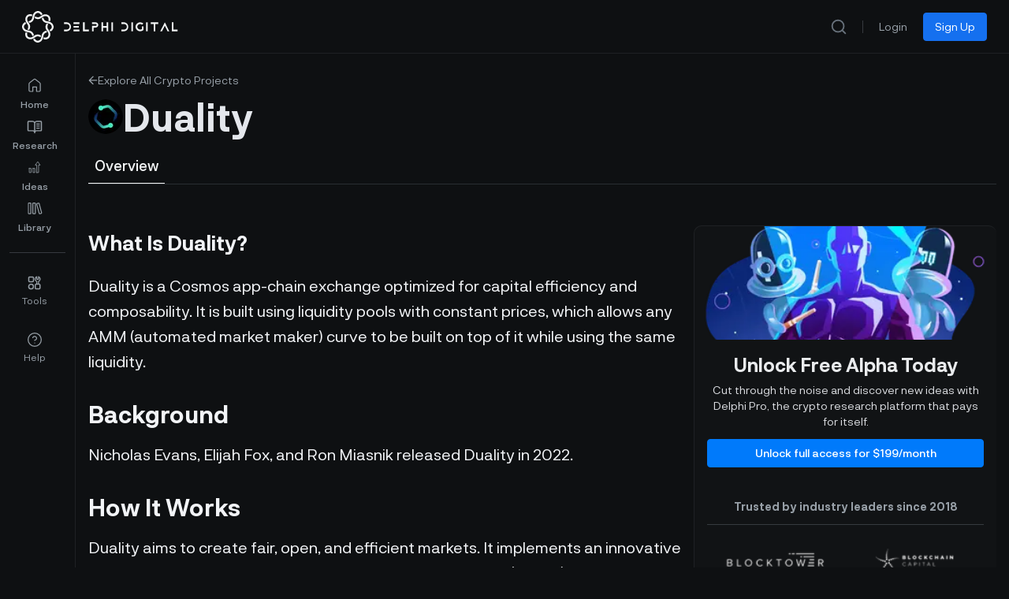

--- FILE ---
content_type: text/css; charset=utf-8
request_url: https://members.delphidigital.io/css/delphi-intelligence-fonts.css
body_size: -65
content:
@font-face {
  font-family: 'Bb Modern Pro Subset';
  src: url('/fonts/BBModernPro-subset.woff2') format('woff2');
  font-weight: normal;
  font-style: normal;
  font-display: block;
}

@font-face {
  font-family: 'BB Modern Pro';
  src: url('/fonts/BBModernPro.otf') format('opentype');
  font-weight: normal;
  font-style: normal;
  font-display: block;
}

@font-face {
  font-family: 'BB Modern Pro';
  src: url('/fonts/BBModernPro-Condensed.otf') format('opentype');
  font-weight: normal;
  font-style: normal;
  font-stretch: condensed;
  font-display: block;
}

@font-face {
  font-family: 'BB Modern Pro';
  src: url('/fonts/BBModernPro-SemiCondensed.otf') format('opentype');
  font-weight: normal;
  font-style: normal;
  font-stretch: semi-condensed;
  font-display: block;
}

@font-face {
  font-family: 'BB Modern Pro';
  src: url('/fonts/BBModernPro-XCondensed.otf') format('opentype');
  font-weight: normal;
  font-style: normal;
  font-stretch: extra-condensed;
  font-display: block;
}

@font-face {
  font-family: 'BB Modern Pro';
  src: url('/fonts/BBModernPro-XXCondensed.otf') format('opentype');
  font-weight: normal;
  font-style: normal;
  font-stretch: ultra-condensed;
  font-display: block;
}

@font-face {
  font-family: 'MDIO';
  src: url('/fonts/MDIO-Thin.woff2') format('woff2');
  font-weight: 100;
  font-style: normal;
  font-display: block;
}

@font-face {
  font-family: 'MDIO';
  src: url('/fonts/MDIO-ThinItalic.woff2') format('woff2');
  font-weight: 100;
  font-style: italic;
  font-display: block;
}

@font-face {
  font-family: 'MDIO';
  src: url('/fonts/MDIO-Light.woff2') format('woff2');
  font-weight: 300;
  font-style: normal;
  font-display: block;
}

@font-face {
  font-family: 'MDIO';
  src: url('/fonts/MDIO-LightItalic.woff2') format('woff2');
  font-weight: 300;
  font-style: italic;
  font-display: block;
}

@font-face {
  font-family: 'MDIO';
  src: url('/fonts/MDIO-Regular.woff2') format('woff2');
  font-weight: 400;
  font-style: normal;
  font-display: block;
}

@font-face {
  font-family: 'MDIO';
  src: url('/fonts/MDIO-Italic.woff2') format('woff2');
  font-weight: 400;
  font-style: italic;
  font-display: block;
}

@font-face {
  font-family: 'MDIO';
  src: url('/fonts/MDIO-Medium.woff2') format('woff2');
  font-weight: 500;
  font-style: normal;
  font-display: block;
}

@font-face {
  font-family: 'MDIO';
  src: url('/fonts/MDIO-MediumItalic.woff2') format('woff2');
  font-weight: 500;
  font-style: italic;
  font-display: block;
}

@font-face {
  font-family: 'MDIO';
  src: url('/fonts/MDIO-Semibold.woff2') format('woff2');
  font-weight: 600;
  font-style: normal;
  font-display: block;
}

@font-face {
  font-family: 'MDIO';
  src: url('/fonts/MDIO-SemiboldItalic.woff2') format('woff2');
  font-weight: 600;
  font-style: italic;
  font-display: block;
}

@font-face {
  font-family: 'MDIO';
  src: url('/fonts/MDIO-Bold.woff2') format('woff2');
  font-weight: 700;
  font-style: normal;
  font-display: block;
}

@font-face {
  font-family: 'MDIO';
  src: url('/fonts/MDIO-BoldItalic.woff2') format('woff2');
  font-weight: 700;
  font-style: italic;
  font-display: block;
}

@font-face {
  font-family: 'MDIO';
  src: url('/fonts/MDIO-Black.woff2') format('woff2');
  font-weight: 900;
  font-style: normal;
  font-display: block;
}

@font-face {
  font-family: 'MDIO';
  src: url('/fonts/MDIO-BlackItalic.woff2') format('woff2');
  font-weight: 900;
  font-style: italic;
  font-display: block;
}

@font-face {
  font-family: 'MDIO';
  src: url('/fonts/MDIO-Ultra.woff2') format('woff2');
  font-weight: 950;
  font-style: normal;
  font-display: block;
}

@font-face {
  font-family: 'MDIO';
  src: url('/fonts/MDIO-UltraItalic.woff2') format('woff2');
  font-weight: 950;
  font-style: italic;
  font-display: block;
}

/* Geist - Sans-serif font for intelligence chart descriptions */
@font-face {
  font-family: 'Geist';
  src: url('/fonts/Geist-Regular.woff2') format('woff2');
  font-weight: 400;
  font-style: normal;
  font-display: block;
}


--- FILE ---
content_type: text/css; charset=utf-8
request_url: https://members.delphidigital.io/_nuxt/Navbar.Db_02iSm.css
body_size: -169
content:
.search-slide-enter-active[data-v-eba379b4]{transition:all .2s ease-out}.search-slide-leave-active[data-v-eba379b4]{transition:transform .25s ease-in,opacity .35s ease-in}.search-slide-enter-from[data-v-eba379b4]{opacity:0;transform:translate(20px)}.search-slide-enter-to[data-v-eba379b4],.search-slide-leave-from[data-v-eba379b4]{opacity:1;transform:translate(0)}.search-slide-leave-to[data-v-eba379b4]{opacity:0;transform:translate(40px)}.search-toggle-enter-active[data-v-2977ee79],.search-toggle-leave-active[data-v-2977ee79]{transition:all .3s linear}.search-toggle-enter-from[data-v-2977ee79],.search-toggle-leave-to[data-v-2977ee79]{opacity:0;transform:translate(20px)}.search-toggle-enter-to[data-v-2977ee79],.search-toggle-leave-from[data-v-2977ee79]{opacity:1;transform:translate(0)}


--- FILE ---
content_type: text/css; charset=utf-8
request_url: https://members.delphidigital.io/_nuxt/NavItemBetaIcon.DytAyzBt.css
body_size: -440
content:
.beta-gradient[data-v-dd266e90]{background:linear-gradient(134.99deg,#7553d0 14.65%,#3a2476 85.35%)}


--- FILE ---
content_type: application/javascript
request_url: https://members.delphidigital.io/_nuxt/ItemColumn.BqZ_oCRG.js
body_size: 455
content:
import{_ as f}from"./PostThumbnail.Dx_uC2yI.js";import{_ as y,f as i,a as m,d as r,e as _,n as g,b as s,p as x,t as c,g as v,ac as b}from"./entry.C-sE1m6q.js";import{_ as k}from"./DelphiPrimaryTag.ihI81bLS.js";import{I as T}from"./ItemAuthors.BVJhUQWy.js";import{f as w}from"./dateUtils.vNHvB9TA.js";const B={props:{item:{type:Object,required:!0},path:{type:String,default:()=>null},showPrimaryTag:{type:Boolean,default:!0}},emits:["navigated","click"],data(){return{hoverTitle:!1}},computed:{date(){var n;return(n=this.item)!=null&&n.created_at?w(this.item.created_at,"MMM dd, yyyy"):null},analysts(){return[this.item.analyst].concat(this.item.additional_analysts)},_path(){return this.path!==null?this.path:this.item.type==="media"?"/media":"/reports"}}},M={class:"relative flex flex-col gap-y-1.5"},P={class:"flex items-center justify-between text-sm font-medium text-dark-300"},D={key:1},N={"data-cy":"itemDate"},I={class:"text-sm text-gray-400 delphi-font-medium"};function V(n,e,t,j,a,o){const d=f,l=b,u=k,h=T;return i(),m("div",M,[r(l,{to:`${o._path}/${t.item.slug}`,class:"relative cursor-pointer"},{default:_(()=>[r(d,{class:g(["transition-all ease-out bg-black border rounded-lg shadow-sm border-dark-700 aspect-16-9 hover:border-dark-500",{"border-gray-400":a.hoverTitle,"border-gray-700":!a.hoverTitle}]),post:t.item},null,8,["class","post"])]),_:1},8,["to"]),s("div",P,[t.item.primary_tag&&t.showPrimaryTag?(i(),x(u,{key:0,tag:t.item.primary_tag},null,8,["tag"])):(i(),m("div",D)),s("time",N,c(o.date),1)]),s("div",{class:"inline-flex flex-1",onMouseover:e[0]||(e[0]=p=>a.hoverTitle=!0),onMouseleave:e[1]||(e[1]=p=>a.hoverTitle=!1)},[r(l,{to:`${o._path}/${t.item.slug}`,class:"text-lg leading-snug text-gray-200 cursor-pointer delphi-font-semibold hover:underline"},{default:_(()=>[v(c(t.item.title),1)]),_:1},8,["to"])],32),s("div",I,[r(h,{authors:o.analysts},null,8,["authors"])])])}const E=y(B,[["render",V]]);export{E as _};


--- FILE ---
content_type: application/javascript
request_url: https://members.delphidigital.io/_nuxt/UnlockAlphaCTA.DAl9Gaqt.js
body_size: 2739
content:
import{_ as k}from"./nuxt-img.BlhLrmEi.js";import{_ as w}from"./DelphiButton.BrleJxQ5.js";import{_ as S}from"./SignupForm.DH6-efB5.js";import{_ as v}from"./CustomerLogos.DnkCP1pT.js";import{_ as N,bx as T,f as r,a as l,b as t,d as g,t as n,e as p,g as b,F as f,a1 as F,m as C,v as B,j as c,p as m,aj as E,ak as P}from"./entry.C-sE1m6q.js";import{m as M}from"./mapGettersToMethods.C6lBKZMR.js";import{sectorSlugsToIds as L,sectorIdsToTitles as j}from"./search.DqpmQ_Gh.js";import{h as A,s as I}from"./newsletterUtils.BUcoIDi-.js";const U={name:"DelphiSignupCTA",mixins:[M({getBySlug:"delphiProducts/getBySlug"})],props:{title:{type:String,default:"Unlock Key Insights"},description:{type:String,default:"In a hurry? Sign up for Delphi Alpha, our free tier, to unlock key takeaways and more."},includeLoginLink:{type:Boolean,default:!1},includeLogos:{type:Boolean,default:!1},signupButtonText:{type:String,default:"Sign up"},handleJoined:{type:Function,default:()=>{}},marketingCampaignName:{type:String,default:"library-alpha-form"},showFormOnLoad:{type:Boolean,default:!0},page:{type:Object,default:()=>({})}},emits:["viewed"],data(){return{isFormVisible:this.showFormOnLoad,newsletterEmail:"",isSubmittingNewsletter:!1,newsletterSuccess:!1,newsletterSuccessMessage:"",newsletterErrorMessage:"",hasAlreadySubscribedToNewsletter:!0}},computed:{marketingFields(){const e={};if(this.page.post_type==="projects"?(e.signUpPageSource=`projects/${this.page.slug}`,this.$route.query.subpage&&(e.signUpPageSource+=`?subpage=${this.$route.query.subpage}`)):this.page.post_type==="sectors"?e.signUpPageSource=this.page.full_uri:this.page.post_type==="concepts"&&(e.signUpPageSource=`learn/${this.page.slug}`),this.page.title&&(e.signUpPageTitle=this.page.title),this.page.division){let s=this.page.division;this.page.post_type==="sectors"&&(s=L[this.page.division]),e.signUpPageSector=j[s]}return e}},mounted(){this.signupButtonText==="Join Free Newsletter"&&(this.hasAlreadySubscribedToNewsletter=A())},methods:{async handleNewsletterSubmit(){var e;if(this.newsletterErrorMessage="",!this.newsletterEmail){this.newsletterErrorMessage="Please enter your email address";return}this.isSubmittingNewsletter=!0;try{const s=await I(this,this.newsletterEmail);s.success?(this.newsletterSuccess=!0,this.newsletterSuccessMessage=s.message||"Successfully subscribed!",this.$store.dispatch("tracking/track",{event:"email_capture_submitted",properties:{location:"feed_sidebar",email_domain:this.newsletterEmail.split("@")[1],already_subscribed:(e=s.message)==null?void 0:e.includes("already")}})):this.newsletterErrorMessage=s.message}catch(s){console.error("Newsletter subscription error:",s),this.newsletterErrorMessage="An unexpected error occurred. Please try again."}finally{this.isSubmittingNewsletter=!1}},handleShowForm(){this.isFormVisible=!0,this.$store.dispatch("tracking/track",{event:"Library Alpha CTA Unlock Free Button Click"}),this.$nextTick(()=>{const e=this.$refs.signupForm.$el.querySelector("input");e&&e.focus()})},handleProTrialClick(){this.$store.dispatch("tracking/track",{event:"Library Alpha CTA Pro Trial Button Click"}),this.$router.push(T)}}},d=e=>(E("data-v-ea62b256"),e=e(),P(),e),V={class:"laptop:border-r-[0px] border border-dark-800 rounded-[10px] flex flex-col justify-center bg-dark-800E5 light:!bg-dark-100 light:border-dark-200 flex-grow"},D={class:"p-4"},q={class:"mb-2 text-center"},J={class:"max-w-[400px] mx-auto mb-1.5 text-2xl delphi-font-semibold text-center light:text-dark-700 text-dark-100"},z=d(()=>t("p",{class:"mb-3 text-sm text-center text-dark-200 light:text-dark-600"}," Cut through the noise and discover new ideas with Delphi Pro, the crypto research platform that pays for itself. ",-1)),O=d(()=>t("div",{class:"relative mb-4 text-center"},[t("span",{class:"block absolute top-3 h-0.5 bg-dark-700 w-full"}),t("span",{class:"relative px-1.5 text-sm text-dark-300 bg-dark-900 z-1 delphi-font-medium"},"or")],-1)),G=d(()=>t("p",{class:"mb-6 text-center text-dark-200 text-sm max-w-[400px] light:text-dark-600"}," Drop your email and be the first to hear when new alpha insights drop. ",-1)),K={key:0},R=["disabled"],H=["disabled"],Q={key:1,class:"text-center py-4"},W=d(()=>t("div",{class:"flex items-center justify-center mb-2"},[t("svg",{class:"w-12 h-12 text-green-500",fill:"none",stroke:"currentColor",viewBox:"0 0 24 24"},[t("path",{"stroke-linecap":"round","stroke-linejoin":"round","stroke-width":"2",d:"M9 12l2 2 4-4m6 2a9 9 0 11-18 0 9 9 0 0118 0z"})])],-1)),X={class:"text-sm text-green-400"},Y={key:2,class:"text-xs text-red-500 mt-2"},Z={class:"flex flex-col gap-3"},$=d(()=>t("p",{class:"pb-3 mb-3 text-sm text-center border-b text-dark-300 delphi-font-semibold border-dark-600"}," Trusted by industry leaders since 2018 ",-1));function ee(e,s,o,te,i,a){const _=k,h=w,x=S,y=v;return r(),l("div",null,[t("div",V,[g(_,{class:"object-cover object-top h-36 w-full rounded-t-[10px]",src:"/images/join-alpha.png",format:"webp",quality:"70",alt:"Join Free Newsletter",loading:"lazy",placeholder:"",fit:"cover",sizes:"xs:320px",width:"320",height:"180"}),t("div",D,[t("header",q,[t("h3",J,n(o.title),1),z]),g(h,{"button-type":i.isFormVisible?"secondary":"primary",class:"w-full mb-3",onClick:a.handleProTrialClick},{default:p(()=>[b(" Unlock full access for $199/month ")]),_:1},8,["button-type","onClick"]),i.hasAlreadySubscribedToNewsletter?c("",!0):(r(),l(f,{key:0},[O,G,o.signupButtonText==="Join Free Newsletter"?(r(),l("div",K,[i.newsletterSuccess?(r(),l("div",Q,[W,t("p",X,n(i.newsletterSuccessMessage),1)])):(r(),l("form",{key:0,class:"flex flex-col gap-2",onSubmit:s[1]||(s[1]=F((...u)=>a.handleNewsletterSubmit&&a.handleNewsletterSubmit(...u),["prevent"]))},[C(t("input",{"onUpdate:modelValue":s[0]||(s[0]=u=>i.newsletterEmail=u),type:"email",placeholder:"olivia@example.com",class:"w-full px-4 py-2.5 bg-dark-800E5 border border-dark-600 rounded-md text-dark-400 placeholder-dark-400 focus:outline-none focus:border-primary-500 transition-colors",disabled:i.isSubmittingNewsletter,required:""},null,8,R),[[B,i.newsletterEmail]]),t("button",{type:"submit",disabled:i.isSubmittingNewsletter||!i.newsletterEmail,class:"w-full px-4 py-2.5 text-primary-blue-400 hover:text-primary-blue-500 font-medium transition-colors disabled:opacity-50 disabled:cursor-not-allowed"},n(i.isSubmittingNewsletter?"Subscribing...":"Subscribe"),9,H)],32)),i.newsletterErrorMessage?(r(),l("p",Y,n(i.newsletterErrorMessage),1)):c("",!0)])):(r(),l(f,{key:1},[i.isFormVisible?(r(),m(x,{key:0,ref:"signupForm","display-full-form":!1,"include-login-link":o.includeLoginLink,"on-success":o.handleJoined,"signup-button-text":o.signupButtonText,"marketing-campaign-name":o.marketingCampaignName,"hubspot-marketing-fields":a.marketingFields},null,8,["include-login-link","on-success","signup-button-text","marketing-campaign-name","hubspot-marketing-fields"])):c("",!0),t("div",Z,[i.isFormVisible?c("",!0):(r(),m(h,{key:0,class:"w-full","button-type":"secondary",onClick:a.handleShowForm},{default:p(()=>[b(n(o.signupButtonText),1)]),_:1},8,["onClick"]))])],64))],64)),o.includeLogos?(r(),m(y,{key:1,class:"my-10"},{default:p(()=>[$]),_:1})):c("",!0)])])])}const de=N(U,[["render",ee],["__scopeId","data-v-ea62b256"]]);export{de as _};


--- FILE ---
content_type: application/javascript
request_url: https://members.delphidigital.io/_nuxt/PasswordStrength.MQsxJh2j.js
body_size: 195
content:
import{c as o,P as t}from"./validatorUtils.C-vzyVKs.js";import{_ as c,f as a,a as n,b as s,n as r,g as l,j as d,t as g}from"./entry.C-sE1m6q.js";const i={name:"PasswordStrength",props:{password:{type:String,required:!0,default:()=>""}},computed:{strengthText(){return o(this.password)||"Password Strength"},passing(){return this.strengthText===t.MEDIUM||this.strengthText===t.SECURE},textColor(){switch(this.strengthText){case t.WEAK:return"text-red-400";case t.MEDIUM:return"text-yellow-400";case t.SECURE:return"text-green-400";default:return"text-gray-400 light:text-dark-500"}},progress(){switch(this.strengthText){case t.WEAK:return"bg-red-400 w-4/12";case t.MEDIUM:return"bg-yellow-400 w-8/12";case t.SECURE:return"bg-green-400 w-full";default:return"bg-gray-800 w-full"}}}},h={class:"relative mt-5 mb-2 text-xs"},x={key:0,class:"absolute right-0"},u={class:"relative pt-1"},p={class:"flex h-1.5 mb-1 overflow-hidden text-xs bg-gray-800 rounded"};function _(f,w,m,E,y,e){return a(),n("div",h,[s("span",{class:r({"text-gray-400 light:text-dark-500":!e.passing,"text-gray-100 light:text-dark-600":e.passing})},"Your password must be at least 8 characters.",2),l(),e.passing?(a(),n("span",x,"✓")):d("",!0),s("div",u,[s("div",p,[s("div",{class:r(["flex flex-col justify-center transition-all duration-200 ease-linear shadow-none",e.progress])},null,2)])]),s("span",{class:r(["text-xs",e.textColor])},g(e.strengthText),3)])}const k=c(i,[["render",_]]);export{k as _};


--- FILE ---
content_type: application/javascript
request_url: https://members.delphidigital.io/_nuxt/uniq.B5zsBq4T.js
body_size: -428
content:
import{ae as t,bB as e}from"./entry.C-sE1m6q.js";var i=e;function o(n){return n&&n.length?i(n):[]}var s=o;const a=t(s);export{a as u};


--- FILE ---
content_type: application/javascript
request_url: https://members.delphidigital.io/_nuxt/LeaderboardView.BJfd1Q5c.js
body_size: 5312
content:
import{bK as X,r as D,c as M,o as Z,T as K,f as o,a as r,b as t,j as n,g as F,t as l,s as u,F as j,G as R,n as L,d as k,a1 as U,u as B,k as W,w as H,S as ee}from"./entry.C-sE1m6q.js";import{_ as te}from"./Avatar.Dk7S06t8.js";import{A as se}from"./slugify.DuncVkpO.js";import{P as oe}from"./PositionBadge.DXyR_zt4.js";import{S as re}from"./StatusBadge.BU81H0Gs.js";import{a as E}from"./dataApps.DaxEo3On.js";import{I as O}from"./IdeaSidePanel._XT2twLq.js";const ne={class:"rounded-lg overflow-hidden overflow-x-auto"},ie={class:"w-fit border-separate border-spacing-0"},ae=t("th",{class:"text-center py-3 px-3 text-sm font-medium text-dark-300 uppercase tracking-wider w-[50px] whitespace-nowrap"}," Rank ",-1),le=t("th",{class:"text-left py-3 px-4 text-sm font-medium text-dark-300 uppercase tracking-wider w-[100px] whitespace-nowrap"}," Symbol ",-1),de=t("th",{class:"text-left py-3 px-4 text-sm font-medium text-dark-300 uppercase tracking-wider w-[100px] whitespace-nowrap"}," User ",-1),ce={key:0,class:"text-center py-3 px-3 text-sm font-medium text-dark-300 uppercase tracking-wider w-[90px] whitespace-nowrap"},ue={key:1,class:"text-center py-3 px-4 text-sm font-medium text-dark-300 uppercase tracking-wider w-[100px] whitespace-nowrap"},pe={key:2,class:"text-center py-3 px-3 text-sm font-medium text-dark-300 uppercase tracking-wider w-[90px] whitespace-nowrap"},xe={key:3,class:"text-center py-3 px-4 text-sm font-medium text-dark-300 uppercase tracking-wider w-[100px] whitespace-nowrap"},me={key:4,class:"text-center py-3 px-3 text-sm font-medium text-dark-300 uppercase tracking-wider w-[90px] whitespace-nowrap"},be={key:5,class:"text-center py-3 px-4 text-sm font-medium text-dark-300 uppercase tracking-wider w-[100px] whitespace-nowrap"},he={key:6,class:"text-center py-3 px-4 text-sm font-medium text-dark-300 uppercase tracking-wider w-[80px] whitespace-nowrap"},fe={key:7,class:"text-center py-3 px-4 text-sm font-medium text-dark-300 uppercase tracking-wider w-[120px] whitespace-nowrap"},_e={class:"flex items-center justify-center relative"},ke={class:"relative ml-1"},ye=t("svg",{class:"w-3 h-3 inline",fill:"currentColor",viewBox:"0 0 20 20"},[t("path",{"fill-rule":"evenodd",d:"M5.293 7.293a1 1 0 011.414 0L10 10.586l3.293-3.293a1 1 0 111.414 1.414l-4 4a1 1 0 01-1.414 0l-4-4a1 1 0 010-1.414z","clip-rule":"evenodd"})],-1),ge={key:0,class:"absolute top-full left-0 mt-1 bg-dark-700 border border-dark-600 rounded shadow-lg z-10 min-w-[60px]"},ve=["onClick"],we={key:8,class:"text-center py-3 px-4 text-sm font-medium text-dark-300 uppercase tracking-wider w-[100px] whitespace-nowrap"},Pe=t("span",{class:"px-1 text-dark-300 text-sm lowercase"},"(24hr)",-1),Ce={key:9,class:"text-center py-3 px-4 text-sm font-medium text-dark-300 uppercase tracking-wider w-[90px] whitespace-nowrap"},Le=t("th",{class:"w-fit"},null,-1),Ve={class:"bg-dark-800E3"},Ae=["onClick"],De={class:"py-3 px-2 text-sm text-dark-50 font-medium border-l-2 border-b border-dark-700 group-first:border-t-2 group-last:border-b-2 group-first:rounded-tl-lg group-last:rounded-bl-lg text-center"},Me={class:"py-3 px-3 border-b border-dark-700 group-first:border-t-2 group-last:border-b-2 text-left"},$e={class:"py-3 px-3 border-b border-dark-700 group-first:border-t-2 group-last:border-b-2"},Se={class:"flex items-center"},Te=["onClick"],Fe={class:"flex items-center space-x-2"},Ee={class:"text-dark-300 text-sm font-medium hover:text-primary-blue-500 transition-colors truncate max-w-[55px] tablet:max-w-[75px]"},Be={key:0,class:"text-xs text-dark-300"},Ne={key:0,class:"py-3 px-2 text-sm text-dark-100 border-b border-dark-700 group-first:border-t-2 group-last:border-b-2 text-center"},Ie={class:"flex flex-col items-center"},ze=["innerHTML"],je={key:1,class:"py-3 px-3 text-sm text-dark-100 border-b border-dark-700 group-first:border-t-2 group-last:border-b-2 text-center"},Re={class:"flex flex-col items-center"},He={key:0,class:"font-medium text-xs"},Oe={key:1,class:"text-dark-300 text-xs"},Ke={key:2,class:"py-3 px-2 text-sm text-dark-100 border-b border-dark-700 group-first:border-t-2 group-last:border-b-2 text-center"},Ue={class:"flex flex-col items-center"},We=["innerHTML"],Ge={key:3,class:"py-3 px-3 text-sm text-dark-100 border-b border-dark-700 group-first:border-t-2 group-last:border-b-2 text-center"},Ye={class:"flex flex-col items-center"},qe={key:0,class:"font-medium text-xs"},Je={key:1,class:"text-dark-300 text-xs"},Qe={key:4,class:"py-3 px-2 text-sm text-dark-100 border-b border-dark-700 group-first:border-t-2 group-last:border-b-2 text-center"},Xe={class:"flex flex-col items-center"},Ze=["innerHTML"],et={key:1,class:"text-dark-300 text-xs"},tt={class:"flex flex-col"},st={key:0},ot={key:1},rt={key:6,class:"py-3 px-3 border-b border-dark-700 group-first:border-t-2 group-last:border-b-2 text-center"},nt={class:"flex items-center justify-center"},it={key:0},at={key:1},lt={key:2,class:"w-3 h-3 ml-1 text-success-400",fill:"currentColor",viewBox:"0 0 20 20"},dt=t("path",{"fill-rule":"evenodd",d:"M3.293 9.707a1 1 0 010-1.414l6-6a1 1 0 011.414 0l6 6a1 1 0 01-1.414 1.414L11 5.414V17a1 1 0 11-2 0V5.414L4.707 9.707a1 1 0 01-1.414 0z","clip-rule":"evenodd"},null,-1),ct=[dt],ut={key:3,class:"w-3 h-3 ml-1 text-error-400",fill:"currentColor",viewBox:"0 0 20 20"},pt=t("path",{"fill-rule":"evenodd",d:"M16.707 10.293a1 1 0 010 1.414l-6 6a1 1 0 01-1.414 0l-6-6a1 1 0 111.414-1.414L9 14.586V3a1 1 0 012 0v11.586l4.293-4.293a1 1 0 011.414 0z","clip-rule":"evenodd"},null,-1),xt=[pt],mt={key:8,class:"py-3 px-3 text-sm text-dark-100 border-b border-dark-700 group-first:border-t-2 group-last:border-b-2"},bt={class:"flex flex-col items-center"},ht={class:"font-medium"},ft={key:9,class:"py-3 px-3 border-b border-dark-700 group-first:border-t-2 group-last:border-b-2"},_t={class:"flex flex-col items-center"},kt={key:0,class:"text-xs text-dark-300 mt-1"},yt=["innerHTML"],gt={key:0,class:"text-center py-12"},vt=t("div",{class:"w-16 h-16 mx-auto mb-4 bg-dark-700 rounded-full flex items-center justify-center"},[t("svg",{class:"w-8 h-8 text-gray-600",fill:"currentColor",viewBox:"0 0 20 20"},[t("path",{"fill-rule":"evenodd",d:"M3 4a1 1 0 011-1h12a1 1 0 011 1v2a1 1 0 01-.293.707L12 11.414V15a1 1 0 01-.293.707l-2 2A1 1 0 018 17v-5.586L3.293 6.707A1 1 0 013 6V4z","clip-rule":"evenodd"})])],-1),wt={class:"text-lg font-medium text-dark-100 mb-2"},Pt={class:"text-dark-300 text-sm p-4"},Ct={key:1,class:"text-center py-12"},Lt=t("div",{class:"w-8 h-8 mx-auto mb-4 border-2 border-blue-600 border-t-transparent rounded-full animate-spin"},null,-1),Vt=t("p",{class:"text-dark-300 text-sm"}," Loading ideas... ",-1),At=[Lt,Vt],Dt={key:2,class:"px-6 py-3 border-t border-dark-700 bg-gray-850"},Mt=W('<div class="grid grid-cols-1 tablet:grid-cols-3 gap-4"><div><label class="block text-sm font-medium text-dark-300 mb-2">Performance Range</label><select class="w-full bg-dark-700 border border-gray-700 rounded px-3 py-2 text-dark-100 text-sm"><option>All Performance</option><option>Positive Only</option><option>Negative Only</option><option>Above 10%</option><option>Above 25%</option></select></div><div><label class="block text-sm font-medium text-dark-300 mb-2">Position Type</label><select class="w-full bg-dark-700 border border-gray-700 rounded px-3 py-2 text-dark-100 text-sm"><option>All Positions</option><option>Long Only</option><option>Short Only</option></select></div><div><label class="block text-sm font-medium text-dark-300 mb-2">Status</label><select class="w-full bg-dark-700 border border-gray-700 rounded px-3 py-2 text-dark-100 text-sm"><option>All Status</option><option>Active</option><option>Closed</option><option>Pending</option></select></div></div><div class="flex justify-end mt-4 space-x-3"><button class="px-4 py-2 text-dark-300 hover:text-dark-100 transition-colors text-sm"> Reset Filters </button><button class="px-4 py-2 bg-blue-600 hover:bg-blue-700 text-dark-100 rounded transition-colors text-sm"> Apply Filters </button></div>',2),$t=[Mt],St={key:3,class:"px-6 py-3 border-t border-dark-700 bg-gray-850"},Tt=W('<div class="flex items-center justify-between"><div><h4 class="text-dark-100 font-medium mb-1"> Export Data </h4><p class="text-dark-300 text-sm"> Download the current leaderboard data </p></div><div class="flex space-x-2"><button class="px-4 py-2 bg-green-600 hover:bg-green-700 text-dark-100 rounded transition-colors text-sm"> Export CSV </button><button class="px-4 py-2 bg-blue-600 hover:bg-blue-700 text-dark-100 rounded transition-colors text-sm"> Export PDF </button></div></div>',1),Ft=[Tt],Et={key:4,class:"fixed bottom-4 left-1/2 transform -translate-x-1/2 bg-dark-700 border border-gray-700 rounded-lg shadow-lg px-6 py-3"},Bt={class:"flex items-center space-x-4"},Nt={class:"text-dark-100 text-sm"},It=t("button",{class:"px-3 py-1 bg-blue-600 hover:bg-blue-700 text-dark-100 rounded text-sm transition-colors"}," Compare ",-1),zt=t("button",{class:"px-3 py-1 bg-green-600 hover:bg-green-700 text-dark-100 rounded text-sm transition-colors"}," Follow ",-1),jt=t("button",{class:"px-3 py-1 bg-red-600 hover:bg-red-700 text-dark-100 rounded text-sm transition-colors"}," Hide ",-1),Rt=t("svg",{class:"w-4 h-4",fill:"currentColor",viewBox:"0 0 20 20"},[t("path",{"fill-rule":"evenodd",d:"M4.293 4.293a1 1 0 011.414 0L10 8.586l4.293-4.293a1 1 0 111.414 1.414L11.414 10l4.293 4.293a1 1 0 01-1.414 1.414L10 11.414l-4.293 4.293a1 1 0 01-1.414-1.414L8.586 10 4.293 5.707a1 1 0 010-1.414z","clip-rule":"evenodd"})],-1),Ht=[Rt],Ot={__name:"LeaderboardTable",props:{ideas:{type:Array,default:()=>[]},isLoading:{type:Boolean,default:!1},showAdvancedFilters:{type:Boolean,default:!1},showExportOptions:{type:Boolean,default:!1},selectedIdea:{type:Object,default:null},columnVisibility:{type:Object,default:()=>({totalReturns:!0,position:!0,percentChange:!0,volume:!0,status:!0,openPrice:!0,currentPrice:!0,exitPrice:!0,entryDate:!0,exitDate:!0})}},emits:["idea-selected","idea-deselected","bulk-action","performance-period-changed"],setup(p,{emit:$}){const i=p,m=$,{$store:x}=B(),S=X(),h=D([]),c=D("24h"),f=D(!1),T=["24h","7d","30d"],y=D("&nbsp;"),g=M(()=>{const e=x.getters["ideas/currentFilters"];return!!(e.status&&e.status!=="active"||e.symbol||e.market||e.sentiment||e.timeframe||e.creator_id||e.sort&&e.sort!=="created_at")});function v(e){return i.selectedIdea&&i.selectedIdea.id===e.id}function V(e){v(e)?m("idea-deselected"):m("idea-selected",e)}function a(e){return!e||e===0?"0":e>=1e9?"$"+(e/1e9).toFixed(2)+"B":e>=1e6?"$"+(e/1e6).toFixed(2)+"M":e>=1e3?"$"+(e/1e3).toFixed(2)+"K":"$"+Number(e).toFixed(2)}function b(e){if(!e)return"";const d=new Date(e*1e3),P=new Date-d,C=Math.floor(P/(1e3*60*60)),z=Math.floor(C/24);if(z>0)return`${z}d ago`;if(C>0)return`${C}h ago`;{const Q=Math.floor(P/6e4);return`${Math.max(1,Q)}m ago`}}function w(e){return e?new Date(e*1e3).toLocaleDateString("en-US",{year:"numeric",month:"short",day:"numeric"}):""}function G(e){return e.isClosed&&e.closed_at?e.closed_at:e.created_at}function Y(e){e.mainAuthor.handle&&S.push(`/profiles/@${e.mainAuthor.handle}`);const{$store:d}=B();d.dispatch("tracking/track",{event:"leaderboard_author_clicked",properties:{idea_id:e.id,idea_title:e.title,author_handle:e.mainAuthor.handle,author_name:e.mainAuthor.name}})}function N(e){return typeof e!="number"?"0.00":Math.abs(e).toFixed(2)}function q(){f.value=!f.value}function J(e){c.value=e,f.value=!1,m("performance-period-changed",e)}function _(e){switch(c.value){case"24h":return e.performance24h;case"7d":return e.performance7d||null;case"30d":return e.performance30d||null;default:return e.performance24h}}function I(e){e.target.closest(".relative")||(f.value=!1)}function A(e){return e==null?"null":Math.abs(e)<.005?"zero":e>0?"positive":"negative"}return Z(()=>{const e=d=>{(d.ctrlKey||d.metaKey)&&d.key==="a"&&(d.preventDefault(),h.value=[...i.ideas]),d.key==="Escape"&&(h.value=[])};document.addEventListener("keydown",e),document.addEventListener("click",I),K(()=>{document.removeEventListener("keydown",e),document.removeEventListener("click",I)})}),(e,d)=>(o(),r("div",ne,[t("table",ie,[t("thead",null,[t("tr",null,[ae,le,de,i.columnVisibility.currentPrice?(o(),r("th",ce," Current Price ")):n("",!0),i.columnVisibility.entryDate?(o(),r("th",ue," Entry Date ")):n("",!0),i.columnVisibility.openPrice?(o(),r("th",pe," Entry Price ")):n("",!0),i.columnVisibility.exitDate?(o(),r("th",xe," Exit Date ")):n("",!0),i.columnVisibility.exitPrice?(o(),r("th",me," Exit Price ")):n("",!0),i.columnVisibility.totalReturns?(o(),r("th",be," Total Returns ")):n("",!0),i.columnVisibility.position?(o(),r("th",he," Position ")):n("",!0),i.columnVisibility.percentChange?(o(),r("th",fe,[t("div",_e,[F(" % Change "),t("div",ke,[t("button",{class:"px-1 bg-dark-200 text-dark-900 text-sm rounded lowercase hover:bg-dark-100 transition-colors cursor-pointer no-break",onClick:q},[F(l(u(c))+" ",1),ye]),u(f)?(o(),r("div",ge,[(o(),r(j,null,R(T,s=>t("button",{key:s,class:L(["block w-full px-3 py-2 text-left text-sm text-dark-100 hover:bg-dark-600 transition-colors",{"bg-dark-600":s===u(c)}]),onClick:P=>J(s)},l(s),11,ve)),64))])):n("",!0)])])])):n("",!0),i.columnVisibility.volume?(o(),r("th",we,[F(" Volume "),Pe])):n("",!0),i.columnVisibility.status?(o(),r("th",Ce," Status ")):n("",!0),Le])]),t("tbody",Ve,[(o(!0),r(j,null,R(p.ideas,(s,P)=>(o(),r("tr",{key:s.id,class:L(["cursor-pointer transition-colors group",v(s)?"bg-dark-700":"hover:bg-dark-700"]),onClick:C=>V(s)},[t("td",De,[t("span",null,l(P+1),1)]),t("td",Me,[k(se,{asset:s.asset,variant:"pill"},null,8,["asset"])]),t("td",$e,[t("div",Se,[t("div",{class:"flex items-center space-x-2 cursor-pointer",onClick:U(C=>Y(s),["stop"])},[k(te,{src:s.mainAuthor.avatar_url,size:30,"user-id":s.mainAuthor.id,alt:s.mainAuthor.name,"ignore-current-user":!0,class:"border rounded-full border-primary-blue-500"},null,8,["src","user-id","alt"]),t("div",null,[t("div",Fe,[t("p",Ee,l(s.mainAuthor.name),1),s.mainAuthor.is_guest_analyst?(o(),r("span",Be,", "+l(s.mainAuthor.title),1)):n("",!0)])])],8,Te)])]),i.columnVisibility.currentPrice?(o(),r("td",Ne,[t("div",Ie,[t("span",{class:"font-medium text-xs",innerHTML:s.price!==null?u(E)(s.price):"N/A"},null,8,ze)])])):n("",!0),i.columnVisibility.entryDate?(o(),r("td",je,[t("div",Re,[s.created_at?(o(),r("span",He,l(w(s.created_at)),1)):(o(),r("span",Oe,"-"))])])):n("",!0),i.columnVisibility.openPrice?(o(),r("td",Ke,[t("div",Ue,[t("span",{class:"font-medium text-xs",innerHTML:s.entryPrice!==null?u(E)(s.entryPrice):"N/A"},null,8,We)])])):n("",!0),i.columnVisibility.exitDate?(o(),r("td",Ge,[t("div",Ye,[s.isClosed&&s.closed_at?(o(),r("span",qe,l(w(s.closed_at)),1)):(o(),r("span",Je,"-"))])])):n("",!0),i.columnVisibility.exitPrice?(o(),r("td",Qe,[t("div",Xe,[s.isClosed&&s.closePrice!==null?(o(),r("span",{key:0,class:"font-medium text-xs",innerHTML:u(E)(s.closePrice)},null,8,Ze)):(o(),r("span",et,"-"))])])):n("",!0),i.columnVisibility.totalReturns?(o(),r("td",{key:5,class:L(["py-3 px-3 text-sm font-medium border-b border-dark-700 group-first:border-t-2 group-last:border-b-2 text-center",s.performance!==null&&s.performance>=0?"text-success-400":s.performance!==null?"text-error-400":"text-dark-100"])},[t("div",tt,[s.performance!==null?(o(),r("span",st,l(s.performance>=0?"+":"")+l(N(s.performance))+"% ",1)):(o(),r("span",ot,"N/A"))])],2)):n("",!0),i.columnVisibility.position?(o(),r("td",rt,[k(oe,{sentiment:s.sentiment},null,8,["sentiment"])])):n("",!0),i.columnVisibility.percentChange?(o(),r("td",{key:7,class:L(["py-3 px-3 text-sm font-medium border-b border-dark-700 group-first:border-t-2 group-last:border-b-2 text-center",A(_(s))==="positive"?"text-success-400":A(_(s))==="negative"?"text-error-400":"text-dark-300"])},[t("div",nt,[_(s)!==null?(o(),r("span",it,l(_(s)>=0?"+":"")+l(N(_(s)))+"% ",1)):(o(),r("span",at,"N/A")),A(_(s))==="positive"?(o(),r("svg",lt,ct)):A(_(s))==="negative"?(o(),r("svg",ut,xt)):n("",!0)])],2)):n("",!0),i.columnVisibility.volume?(o(),r("td",mt,[t("div",bt,[t("span",ht,l(s.volume24h!==null?a(s.volume24h):""),1)])])):n("",!0),i.columnVisibility.status?(o(),r("td",ft,[t("div",_t,[k(re,{status:s.isClosed?"Closed":"Active"},null,8,["status"]),s.created_at?(o(),r("span",kt,l(b(G(s))),1)):n("",!0)])])):n("",!0),t("td",{class:"w-fit border-b border-r-2 border-dark-700 group-first:border-t-2 group-last:border-b-2 group-first:rounded-tr-lg group-last:rounded-br-lg",innerHTML:u(y)},null,8,yt)],10,Ae))),128))])]),(!p.ideas||p.ideas.length===0)&&!p.isLoading?(o(),r("div",gt,[vt,t("h3",wt,l(u(g)?"No Ideas Found":"No Ideas Yet"),1),t("p",Pt,l(u(g)?"No ideas match your current filters. Try adjusting your filter criteria.":"Be the first to share a trading idea with the community."),1)])):n("",!0),p.isLoading?(o(),r("div",Ct,At)):n("",!0),p.showAdvancedFilters?(o(),r("div",Dt,$t)):n("",!0),p.showExportOptions?(o(),r("div",St,Ft)):n("",!0),u(h).length>0?(o(),r("div",Et,[t("div",Bt,[t("span",Nt,l(u(h).length)+" ideas selected",1),It,zt,jt,t("button",{class:"text-dark-300 hover:text-dark-100 transition-colors",onClick:d[0]||(d[0]=s=>h.value=[])},Ht)])])):n("",!0)]))}},Kt=Ot,Ut={class:"flex min-h-full relative"},Wt={class:"md:pr-6"},Gt=t("h2",{class:"text-lg font-semibold text-dark-100 mb-4"}," Top 20 ",-1),Yt=t("h2",{class:"text-lg font-semibold text-dark-100"}," Idea Details ",-1),qt=t("svg",{class:"w-6 h-6",fill:"currentColor",viewBox:"0 0 20 20"},[t("path",{"fill-rule":"evenodd",d:"M4.293 4.293a1 1 0 011.414 0L10 8.586l4.293-4.293a1 1 0 111.414 1.414L11.414 10l4.293 4.293a1 1 0 01-1.414 1.414L10 11.414l-4.293 4.293a1 1 0 01-1.414-1.414L8.586 10 4.293 5.707a1 1 0 010-1.414z","clip-rule":"evenodd"})],-1),Jt=[qt],Qt={class:"pb-safe"},Xt={key:1,id:"desktop-side-panel",class:"hidden md:block sticky top-6 flex-shrink-0 w-96 bg-dark-800E3 border rounded-lg border-dark-600 transition-all duration-300 ease-in-out max-h-[calc(100vh-140px)] overflow-y-auto z-40"},Zt={__name:"LeaderboardView",props:{columnVisibility:{type:Object,default:()=>({totalReturns:!0,position:!0,percentChange:!0,volume:!0,status:!0,openPrice:!0,currentPrice:!0,exitPrice:!0,entryDate:!0,exitDate:!0})}},emits:["idea-selected","close-panel"],setup(p,{emit:$}){const i=p,m=$,{$store:x}=B(),S=M(()=>x.state.ideas.ideas),h=M(()=>x.getters["ideas/isLoading"]),c=M(()=>x.getters["ideas/selectedIdea"]);function f(a){x.dispatch("ideas/setSelectedIdea",a),m("idea-selected",a)}function T(){x.dispatch("ideas/clearSelectedIdea"),m("close-panel")}function y(){x.dispatch("ideas/clearSelectedIdea"),m("close-panel")}function g(a){console.log("Following idea:",a.title)}function v(a){console.log("Copy trading idea:",a.title)}function V(a){console.log("Sharing idea:",a.title)}return H(()=>x.getters["ideas/selectedIdea"],(a,b)=>{typeof window<"u"&&(a&&window.innerWidth<768?document.body.style.overflow="hidden":document.body.style.overflow="",window.innerWidth>=768&&(a&&b&&a.id!==b.id||a&&!b)&&ee(()=>{const w=document.getElementById("desktop-side-panel");w&&w.scrollTo({top:0,behavior:"smooth"})}))}),K(()=>{typeof window<"u"&&(document.body.style.overflow="")}),H(c,a=>{a&&m("idea-selected",a)}),(a,b)=>(o(),r("div",Ut,[t("div",{class:L(["transition-all duration-300 ease-in-out overflow-x-auto",["md:flex-shrink-0",c.value?"md:w-[calc(100%-26rem)]":"w-full","w-full"]])},[t("div",Wt,[Gt,k(Kt,{ideas:S.value,"is-loading":h.value,"selected-idea":c.value,"column-visibility":i.columnVisibility,onIdeaSelected:f,onIdeaDeselected:T},null,8,["ideas","is-loading","selected-idea","column-visibility"])])],2),c.value?(o(),r("div",{key:0,class:"md:hidden fixed inset-0 z-50 bg-black bg-opacity-50 transition-opacity duration-300",onClick:y},[t("div",{class:"absolute inset-0 bg-dark-900 overflow-y-auto transition-transform duration-300 transform",onClick:b[0]||(b[0]=U(()=>{},["stop"]))},[t("div",{class:"sticky top-0 bg-dark-900 border-b border-dark-600 p-4 flex items-center justify-between z-10"},[Yt,t("button",{class:"text-dark-300 hover:text-dark-100 transition-colors p-2",onClick:y},Jt)]),t("div",Qt,[k(O,{idea:c.value,"is-mobile":!0,onClose:y,onFollow:g,onCopyTrade:v,onShare:V},null,8,["idea"])])])])):n("",!0),c.value?(o(),r("div",Xt,[k(O,{idea:c.value,"is-mobile":!1,onClose:y,onFollow:g,onCopyTrade:v,onShare:V},null,8,["idea"])])):n("",!0)]))}},as=Zt;export{as as L};


--- FILE ---
content_type: application/javascript
request_url: https://members.delphidigital.io/_nuxt/StreamInlineComments.CUv-bAm-.js
body_size: 5648
content:
import{D as S}from"./DelphiSpinner.5Re69vrQ.js";import{_ as v,f as o,a as r,d as x,b as d,n as y,m as T,v as B,t as _,p as f,j as l,bJ as I,ao as L,at as w,E as g,e as U,g as H,a6 as N,F as A,G as E,ac as j}from"./entry.C-sE1m6q.js";import{_ as R}from"./Avatar.Dk7S06t8.js";import{_ as V}from"./DelphiMarkdown.DD1mRSh0.js";import{_ as F}from"./LoveReactionShell.9CeerAIH.js";import{_ as z}from"./StreamPostPopover.CqGio775.js";import{b as O}from"./dateUtils.vNHvB9TA.js";import{f as P}from"./format.-SvNPYW8.js";const q={name:"StreamInlineCommentInput",props:{post:{type:Object,required:!0},replyToComment:{type:Object,default:null},initialText:{type:String,default:""},isEditing:{type:Boolean,default:!1},entityType:{type:String,default:"reports"},forceMobile:{type:Boolean,default:!1}},emits:["comment-created","cancel"],data(){return{commentText:this.initialText||"",isFocused:!!this.initialText||!!this.replyToComment,isSubmitting:!1,inputRows:this.initialText?Math.max(1,(this.initialText.match(/\n/g)||[]).length+1):1,minHeight:40}},computed:{userAvatarUrl(){var e,t,i;return(i=(t=(e=this.$auth)==null?void 0:e.user)==null?void 0:t.profile)!=null&&i.avatar_url?`${this.$auth.user.profile.avatar_url}?w=76`:null},canSubmit(){return this.commentText.trim().length>0},isMobile(){return this.forceMobile||typeof window<"u"&&window.innerWidth<768}},mounted(){this.initialText&&(this.commentText=this.initialText,this.adjustTextareaHeight()),this.autofocus&&this.$nextTick(()=>{this.$refs.commentInput&&this.$refs.commentInput.focus()})},methods:{adjustTextareaHeight(){const e=this.$refs.commentInput;if(!e)return;e.style.height="auto";const t=Math.max(e.scrollHeight,this.minHeight);e.style.height=`${t}px`,this.inputRows=this.commentText.split(`
`).length},handleBlur(){this.commentText.trim()||(this.isFocused=!1,this.inputRows=1,this.$refs.commentInput&&(this.$refs.commentInput.style.height=`${this.minHeight}px`))},async submitComment(){if(!(!this.canSubmit||this.isSubmitting)){this.isSubmitting=!0;try{if(this.isEditing){await this.$store.dispatch("comments/updateComment",{commentId:this.replyToComment.id,text:this.commentText}),this.$emit("comment-created"),this.$toast.success("Comment updated!",{duration:3e3});return}const e={entityType:this.replyToComment?"comments":this.entityType,entityId:this.replyToComment?this.replyToComment.id:this.post.id,text:this.commentText,access:{owner:this.$auth.user?[`user:${this.$auth.user.user_id}`]:[],read:["everyone"]}};await this.$store.dispatch("comments/createComment",e),this.commentText="",this.adjustTextareaHeight(),this.handleBlur(),this.$emit("comment-created"),this.$toast.success("Comment posted!",{duration:3e3})}catch(e){console.error("Error with comment:",e),this.$toast.error(`Failed to ${this.isEditing?"update":"post"} comment`,{duration:3e3})}finally{this.isSubmitting=!1}}}}},W={class:"stream-inline-comment-input flex items-start gap-3"},K={class:"flex-grow"},G={class:"flex-grow"},J=["rows"],Y=["disabled"],Q={key:0};function X(e,t,i,a,n,s){var u,C,b,k;const c=R,m=S;return o(),r("div",W,[x(c,{src:s.userAvatarUrl,"user-id":(u=e.$auth.user)==null?void 0:u.user_id,"ignore-current-user":!0,size:24,alt:((b=(C=e.$auth.user)==null?void 0:C.profile)==null?void 0:b.name)||((k=e.$auth.user)==null?void 0:k.nickname)||"Your avatar",class:"mt-1 min-w-[32px] border-none bg-dark-900"},null,8,["src","user-id","alt"]),d("div",K,[d("div",{class:y(s.isMobile?"flex flex-col w-full":"flex flex-col sm:flex-row w-full")},[d("div",G,[T(d("textarea",{ref:"commentInput","onUpdate:modelValue":t[0]||(t[0]=h=>n.commentText=h),name:"comment-input",placeholder:"Add your thoughts...",class:y(["w-full px-3 py-2 bg-dark-800 border border-dark-700 rounded-md text-dark-100 min-h-[40px] focus:outline-none focus:ring-1 focus:ring-primary-blue-500 focus:border-primary-blue-500",s.isMobile?"text-base":"text-sm"]),rows:n.inputRows,onInput:t[1]||(t[1]=(...h)=>s.adjustTextareaHeight&&s.adjustTextareaHeight(...h)),onFocus:t[2]||(t[2]=h=>n.isFocused=!0),onBlur:t[3]||(t[3]=(...h)=>s.handleBlur&&s.handleBlur(...h))},null,42,J),[[B,n.commentText]])]),d("div",{class:y(["flex gap-2",s.isMobile?"flex-row mt-2":"flex-col sm:flex-row mt-2 sm:mt-0 sm:ml-2 sm:items-start"])},[d("button",{class:y(["px-4 py-2 font-medium rounded-md transition-colors",[s.isMobile?"text-base flex-1":"text-sm w-full sm:w-auto",s.canSubmit?"bg-primary-blue-600 hover:bg-primary-blue-700 text-white":"bg-dark-700 text-dark-400 cursor-not-allowed"]]),disabled:!s.canSubmit||n.isSubmitting,onClick:t[4]||(t[4]=(...h)=>s.submitComment&&s.submitComment(...h))},[n.isSubmitting?(o(),f(m,{key:1,size:"16",class:"mx-auto"})):(o(),r("span",Q,_(i.isEditing?"Update":"Send"),1))],10,Y),i.isEditing||i.replyToComment?(o(),r("button",{key:0,type:"button",class:y(["px-4 py-2 font-medium text-dark-300 hover:text-dark-100 transition-colors",s.isMobile?"text-base flex-1":"text-sm w-full sm:w-auto"]),onClick:t[5]||(t[5]=h=>e.$emit("cancel"))}," Cancel ",2)):l("",!0)],2)],2)])])}const $=v(q,[["render",X]]),Z={name:"StreamInlineCommentItem",components:{StreamInlineCommentInput:$},props:{comment:{type:Object,required:!0},post:{type:Object,required:!0},depth:{type:Number,default:0},maxDepth:{type:Number,default:1},forceMobile:{type:Boolean,default:!1}},emits:["comment-updated","load-all-comments"],data(){return{isReplying:!1,isEditing:!1,expandedReplies:!1,isCommentExpanded:!1,isCommentLong:!1}},computed:{commentItemClasses(){return{"stream-inline-comment-item":!0,"pl-8 relative before:absolute before:left-4 before:top-0 before:bottom-0 before:w-px before:bg-dark-700":this.depth>0}},isMobile(){return this.forceMobile||typeof window<"u"&&window.innerWidth<768},shouldShowChildComments(){return this.depth<this.maxDepth||this.expandedReplies},formattedCommentText(){var t;return!((t=this.comment)!=null&&t.text)||this.comment.deleted?"":I(this.comment.text,this.isCommentExpanded,{maxChars:300,readMoreText:"Read More",readMoreClass:"text-primary-blue-500 hover:text-primary-blue-600 text-xs cursor-pointer"}).html},shouldHideComment(){var e;return(e=this.comment)!=null&&e.deleted?!this.childComments||this.childComments.length===0?!0:this.childComments.every(t=>t.deleted):!1},author(){var t,i,a,n,s,c,m;if(this.isCommentAuthor&&this.$auth.user)return{user_id:this.$auth.user.user_id,name:((t=this.$auth.user.profile)==null?void 0:t.display_name)||((i=this.$auth.user.profile)==null?void 0:i.name)||`User_${(a=this.$auth.user.user_id)==null?void 0:a.slice(-4)}`,handle:((n=this.$auth.user.profile)==null?void 0:n.handle)||`User_${(s=this.$auth.user.user_id)==null?void 0:s.slice(-4)}`,avatar_url:((c=this.$auth.user.profile)==null?void 0:c.avatar_url)||null,...((m=this.$auth.user)==null?void 0:m.profile)??{}};const e=this.$store.state.comments.creatorProfiles[this.comment.creator_id];if(e&&!e.loading&&!e.errorLoading)return e;if(this.comment.creator_id){const u=`User_${this.comment.creator_id.slice(-4)}`;return{user_id:this.comment.creator_id,handle:u,name:u,avatar_url:null}}return null},isCommentAuthor(){return this.$auth.user?this.comment.creator_id===this.$auth.user.user_id:!1},isProMember(){return this.$auth.loggedIn&&(L(this.$auth.user)||w(this.$auth.user))},canModifyComment(){return this.isCommentAuthor||w(this.$auth.user)},authorName(){var e;return(e=this.comment)!=null&&e.deleted?"Comment Deleted":this.author&&(this.author.name||this.author.handle)||"Unknown User"},authorAvatarUrl(){var e,t;return(e=this.comment)!=null&&e.deleted||!((t=this.author)!=null&&t.avatar_url)?null:`${this.author.avatar_url}?w=76`},profileLink(){var e,t;return!((e=this.comment)!=null&&e.deleted)&&((t=this.author)!=null&&t.handle)?`/profiles/@${this.author.handle}`:""},dateStr(){var e;return(e=this.comment)!=null&&e.updated_at?new Date(this.comment.updated_at*1e3).toString():null},formattedDate(){var e,t;if(!((e=this.comment)!=null&&e.updated_at))return"";try{const i=Number(this.comment.updated_at);if(isNaN(i))return console.warn("Invalid timestamp:",this.comment.updated_at),"";const a=new Date(i*1e3);if(isNaN(a.getTime()))return console.warn("Invalid date object created from timestamp:",i),"";const n=new Date,s=Math.floor((n-a)/(1e3*60*60*24));if(s>7)return P(a,"MMM d, yyyy");try{return O(a)}catch(c){if(console.warn("Error in formatRelativeDate:",c),s>0)return`${s} day${s>1?"s":""} ago`;const m=Math.floor((n-a)/(1e3*60*60));return m>0?`${m} hour${m>1?"s":""} ago`:"Recently"}}catch(i){return console.error("Error formatting date:",i,(t=this.comment)==null?void 0:t.updated_at),""}},childComments(){var e;return!((e=this.comment)!=null&&e.replies)||!this.comment.replies.length?[]:this.comment.replies.map(t=>this.$store.state.comments.comments[t]).filter(Boolean).sort((t,i)=>i.updated_at-t.updated_at)},actionItems(){const e=[];return this.isCommentAuthor&&e.push({title:"Edit comment",action:t=>{this.isEditing=!0,t()}}),(this.isCommentAuthor||w(this.$auth.user))&&e.push({title:"Delete comment",action:async t=>{await this.handleDeleteComment(),t()}}),e}},watch:{"comment.text":{immediate:!0,handler(e){if(!e||this.comment.deleted){this.isCommentLong=!1;return}const t=I(e,!0,{maxChars:300});this.isCommentLong=t.isLong}}},async mounted(){var e,t;!((e=this.comment)!=null&&e.deleted)&&!this.isCommentAuthor&&((t=this.comment)!=null&&t.creator_id)&&(this.$store.state.comments.creatorProfiles[this.comment.creator_id]||await this.$store.dispatch("comments/loadCreator",this.comment.creator_id))},methods:{handleReadMoreClick(e){e.target.classList.contains("read-more-link")&&(this.isCommentExpanded=!0,this.$store.dispatch("tracking/track",{event:"inline_comment_expanded",properties:{post_id:this.post.id,post_slug:this.post.slug,comment_id:this.comment.id}}),e.preventDefault(),e.stopPropagation())},handleReplyCreated(){this.isReplying=!1,this.$emit("comment-updated"),this.$store.dispatch("tracking/track",{event:"inline_comment_reply_created",properties:{post_id:this.post.id,post_slug:this.post.slug,parent_comment_id:this.comment.id}})},handleCommentEdited(){this.isEditing=!1,this.$emit("comment-updated"),this.$store.dispatch("tracking/track",{event:"inline_comment_edited",properties:{post_id:this.post.id,post_slug:this.post.slug,comment_id:this.comment.id}})},async handleDeleteComment(){try{await this.$store.dispatch("comments/deleteComment",{commentId:this.comment.id}),this.$emit("comment-updated"),this.$store.dispatch("tracking/track",{event:"inline_comment_deleted",properties:{post_id:this.post.id,post_slug:this.post.slug,comment_id:this.comment.id}}),this.$toast.success("Comment deleted",{duration:3e3})}catch(e){console.error("Error deleting comment:",e),this.$toast.error("Failed to delete comment",{duration:3e3})}},handleCopyCommentLink(){const e=`${window.location.origin}/feed/${this.post.slug}?comment=${this.comment.id}`;navigator.clipboard.writeText(e),this.$toast.success("Copied comment link to clipboard",{duration:3e3}),this.$store.dispatch("tracking/track",{event:"inline_comment_link_copied",properties:{post_id:this.post.id,post_slug:this.post.slug,comment_id:this.comment.id}})},async handleShowMoreReplies(){await this.loadReplies(),this.expandedReplies=!0},async loadReplies(){try{await this.$store.dispatch("comments/loadCommentsForEntity",{entityType:"comments",entityId:this.comment.id,recursive:!0})}catch(e){console.error("Error loading replies:",e)}}}},ee={class:"flex flex-col"},te={class:"flex items-center justify-between mb-2"},se={class:"flex items-center"},ie={key:1,class:"text-sm delphi-font-medium text-dark-100"},ne=["title"],oe={key:0,class:"mb-3"},re=["innerHTML"],me={key:2,class:"text-sm text-dark-300"},ae={key:2,class:"flex items-center gap-4"},le={key:4,class:"mt-4"};function de(e,t,i,a,n,s){var M;const c=R,m=j,u=V,C=g("StreamInlineCommentInput"),b=F,k=z,h=g("StreamInlineCommentItem",!0);return s.shouldHideComment?l("",!0):(o(),r("div",{key:0,class:y(s.commentItemClasses)},[d("div",ee,[d("div",te,[d("div",se,[x(c,{src:s.authorAvatarUrl,"user-id":((M=s.author)==null?void 0:M.user_id)||i.comment.creator_id,"ignore-current-user":!0,size:16,alt:s.authorName,class:"mr-2 border-none bg-dark-900"},null,8,["src","user-id","alt"]),s.profileLink?(o(),f(m,{key:0,to:s.profileLink,class:"text-sm delphi-font-medium text-dark-100 hover:underline"},{default:U(()=>[H(_(s.authorName),1)]),_:1},8,["to"])):(o(),r("span",ie,_(s.authorName),1))]),d("time",{title:s.dateStr,class:"text-xs text-dark-300"},_(s.formattedDate),9,ne)]),n.isEditing?l("",!0):(o(),r("div",oe,[i.comment.deleted?l("",!0):T((o(),f(u,{key:0,class:"prose !text-sm text-dark-100 max-w-none break-words",markdown:i.comment.text},null,8,["markdown"])),[[N,n.isCommentExpanded&&n.isCommentLong]]),!i.comment.deleted&&!n.isCommentExpanded?(o(),r("div",{key:1,class:"prose !text-sm text-dark-100 max-w-none break-words",onClick:t[0]||(t[0]=(...p)=>s.handleReadMoreClick&&s.handleReadMoreClick(...p)),innerHTML:s.formattedCommentText},null,8,re)):i.comment.deleted?(o(),r("p",me," This comment has been deleted. ")):l("",!0)])),n.isEditing?(o(),f(C,{key:1,post:i.post,"force-mobile":i.forceMobile,"initial-text":i.comment.text,"is-editing":!0,"reply-to-comment":i.comment,onCommentCreated:s.handleCommentEdited,onCancel:t[1]||(t[1]=p=>n.isEditing=!1)},null,8,["post","force-mobile","initial-text","reply-to-comment","onCommentCreated"])):l("",!0),i.comment.deleted?l("",!0):(o(),r("div",ae,[x(b,{class:"!text-dark-300 hover:!text-dark-50","entity-type":"comments","entity-id":i.comment.id},null,8,["entity-id"]),s.isProMember&&!n.isReplying?(o(),r("button",{key:0,class:"text-xs text-dark-300 hover:text-dark-100 hover:underline",onClick:t[2]||(t[2]=p=>n.isReplying=!0)}," Reply ")):l("",!0),s.canModifyComment?(o(),f(k,{key:1,horizontal:"","popover-align":"left","popover-vertical-align":"top",items:s.actionItems},null,8,["items"])):l("",!0)])),n.isReplying?(o(),f(C,{key:3,"force-mobile":i.forceMobile,post:i.post,"reply-to-comment":i.comment,class:"mt-3",onCommentCreated:s.handleReplyCreated,onCancel:t[3]||(t[3]=p=>n.isReplying=!1)},null,8,["force-mobile","post","reply-to-comment","onCommentCreated"])):l("",!0),s.childComments.length>0&&s.shouldShowChildComments?(o(),r("div",le,[(o(!0),r(A,null,E(s.childComments,p=>(o(),f(h,{key:p.id,comment:p,"force-mobile":i.forceMobile,post:i.post,depth:i.depth+1,"max-depth":i.maxDepth,onCommentUpdated:t[4]||(t[4]=D=>e.$emit("comment-updated")),onLoadAllComments:t[5]||(t[5]=D=>e.$emit("load-all-comments"))},null,8,["comment","force-mobile","post","depth","max-depth"]))),128))])):l("",!0),s.childComments.length>0&&i.depth>=i.maxDepth&&!n.expandedReplies?(o(),r("button",{key:5,class:"mt-2 text-xs text-primary-blue-500 hover:text-primary-blue-600",onClick:t[6]||(t[6]=(...p)=>s.handleShowMoreReplies&&s.handleShowMoreReplies(...p))}," Show "+_(s.childComments.length)+" "+_(s.childComments.length===1?"reply":"replies"),1)):l("",!0)])],2))}const ce=v(Z,[["render",de]]),he={name:"StreamInlineCommentList",components:{StreamInlineCommentItem:ce},props:{post:{type:Object,required:!0},comments:{type:Array,default:()=>[]},isLoading:{type:Boolean,default:!1},hasMoreComments:{type:Boolean,default:!1},forceMobile:{type:Boolean,default:!1}},emits:["load-all-comments","comment-updated"],data(){return{screenIsMobile:!1}},computed:{visibleComments(){return!this.comments||!Array.isArray(this.comments)?[]:this.comments.filter(e=>!this.shouldHideComment(e))},shouldShowAllCommentsButton(){return!this.visibleComments||!this.visibleComments.length?!1:this.visibleComments.length===1&&this.hasMoreComments},isMobile(){return this.forceMobile||this.screenIsMobile}},mounted(){this.checkMobileView(),window.addEventListener("resize",this.checkMobileView)},beforeUnmount(){window.removeEventListener("resize",this.checkMobileView)},methods:{shouldHideComment(e){return e?e.deleted?!e.replies||e.replies.length===0?!0:e.replies.every(t=>{const i=this.$store.state.comments.comments[t];return!i||i.deleted}):!1:!0},checkMobileView(){this.screenIsMobile=window.innerWidth<768},handleLoadAllComments(){this.$emit("load-all-comments")}}},ue={class:"stream-inline-comment-list"},pe={key:0,class:"flex flex-col gap-4 mt-4"};function fe(e,t,i,a,n,s){const c=g("StreamInlineCommentItem");return o(),r("div",ue,[i.comments.length>0?(o(),r("div",pe,[(o(!0),r(A,null,E(s.visibleComments,m=>(o(),f(c,{key:m.id,comment:m,post:i.post,depth:0,"force-mobile":i.forceMobile,"max-depth":s.isMobile?2:4,onCommentUpdated:t[0]||(t[0]=u=>e.$emit("comment-updated")),onLoadAllComments:s.handleLoadAllComments},null,8,["comment","post","force-mobile","max-depth","onLoadAllComments"]))),128))])):l("",!0),s.shouldShowAllCommentsButton?(o(),r("button",{key:1,class:"w-full mt-4 py-2 text-sm text-primary-blue-500 hover:text-primary-blue-600 transition-colors border-t border-dark-700 pt-4",onClick:t[1]||(t[1]=(...m)=>s.handleLoadAllComments&&s.handleLoadAllComments(...m))}," Show all comments ")):l("",!0)])}const ye=v(he,[["render",fe]]),_e={name:"StreamInlineComments",components:{StreamInlineCommentInput:$,StreamInlineCommentList:ye},props:{post:{type:Object,required:!0},postVisible:{type:Boolean,default:!1},entityType:{type:String,default:"reports"},forceMobile:{type:Boolean,default:!1}},data(){return{isLoading:!0,comments:[],allComments:!1}},computed:{isProMember(){return this.$auth.loggedIn&&L(this.$auth.user)},hasMoreComments(){if(!this.allComments){const e=`${this.entityType}_${this.post.id}`,t=this.$store.state.comments.comments[e];if(t&&t.replies)return t.replies.length>this.comments.length}return!1}},watch:{postVisible(e){e&&this.isLoading&&this.loadComments()},post:{handler(e,t){(e==null?void 0:e.id)!==(t==null?void 0:t.id)&&(this.comments=[],this.allComments=!1,this.isLoading=!0,this.postVisible&&this.loadComments())},immediate:!1}},mounted(){this.postVisible&&this.loadComments()},methods:{async loadComments(){this.isLoading=!0;try{await this.$store.dispatch("comments/loadCommentsForEntity",{entityType:this.entityType,entityId:this.post.id,recursive:this.allComments});const e=`${this.entityType}_${this.post.id}`,t=this.$store.state.comments.comments[e];if(t&&t.replies&&t.replies.length>0){const i=t.replies.map(a=>this.$store.state.comments.comments[a]).filter(Boolean).sort((a,n)=>n.updated_at-a.updated_at);this.allComments||i.length<=1?this.comments=i:this.comments=[i[0]]}else this.comments=[]}catch(e){console.error("Error loading comments:",e),this.comments=[]}finally{this.isLoading=!1}},async loadAllComments(){this.isLoading=!0;try{this.allComments=!0,await this.$store.dispatch("comments/loadCommentsForEntity",{entityType:this.entityType,entityId:this.post.id,recursive:!0}),await this.loadComments(),this.$store.dispatch("tracking/track",{event:"inline_comments_expanded",properties:{post_id:this.post.id,post_slug:this.post.slug}})}finally{this.isLoading=!1}},handleCommentCreated(){this.loadComments(),this.$store.dispatch("tracking/track",{event:"inline_comment_created",properties:{post_id:this.post.id,post_slug:this.post.slug}})},handleCommentUpdated(){this.loadComments()}}},Ce={key:0,class:"relative pt-4 mt-0 border-t stream-inline-comments border-dark-700"},xe=d("div",{class:"absolute top-0 left-0 w-full h-px bg-gradient-to-r from-transparent via-primary-blue-500/30 to-transparent"},null,-1),ge=d("div",{id:"comments-section"},null,-1),be={key:0,class:"flex items-center justify-center py-3"},ke={key:1},ve=d("div",{id:"comments-section"},null,-1);function we(e,t,i,a,n,s){const c=S,m=g("StreamInlineCommentInput"),u=g("StreamInlineCommentList");return s.isProMember||n.comments.length>0?(o(),r("div",Ce,[xe,ge,n.isLoading?(o(),r("div",be,[x(c,{size:20,class:"mr-2"})])):(o(),r("div",ke,[s.isProMember?(o(),f(m,{key:0,post:i.post,"entity-type":i.entityType,"force-mobile":i.forceMobile,onCommentCreated:s.handleCommentCreated},null,8,["post","entity-type","force-mobile","onCommentCreated"])):l("",!0),ve,x(u,{post:i.post,comments:n.comments,"force-mobile":i.forceMobile,"is-loading":n.isLoading,"has-more-comments":s.hasMoreComments,onLoadAllComments:s.loadAllComments,onCommentUpdated:s.handleCommentUpdated},null,8,["post","comments","force-mobile","is-loading","has-more-comments","onLoadAllComments","onCommentUpdated"])]))])):l("",!0)}const $e=v(_e,[["render",we]]);export{$e as S};


--- FILE ---
content_type: application/javascript
request_url: https://members.delphidigital.io/_nuxt/dateUtils.vNHvB9TA.js
body_size: 408
content:
import{f as u}from"./format.-SvNPYW8.js";function M(e=""){return`${e.replace(/-/g,"/")} GMT`}const $=(e,s="MMM dd, yyyy")=>{const n=typeof e=="string"&&!e.includes("Z")?e.replace(/-/g,"/"):e;return u(new Date(n),s)},T=(e,s="MMM dd, yyyy")=>u(new Date(e),s),y=1e3,d=60*y,g=60*d,p=24*g;function b(e,s=new Date,n="MMM d, yyyy • h:mm a"){let t=s.getTime()-e.getTime();const o=t<0;t=Math.abs(t);const i=r=>o?`in ${r}`:`${r} ago`;if(t>=p){if(t>=p*2)return u(e,n);const r=s.getDay()+1,a=e.getDay()+1;return(r<a?r+7-a:r-a)<2?n.includes("h:mm a")?o?u(e,n):"Yesterday • "+u(e,"h:mm a"):o?u(e,n):"Yesterday":o?"Tomorrow • "+u(e,"h:mm a"):u(e,n)}if(t>=g){const r=Math.round(t/g),a=r>1?"hours":"hour";return i(`${r} ${a}`)}if(t>=d){const r=Math.round(t/d),a=r>1?"mins":"min";return i(`${r} ${a}`)}if(t>=y){const r=Math.round(t/y),a=r>1?"seconds":"second";return i(`${r} ${a}`)}return"Just now"}function m(e){if(typeof e=="number"||(e==null?void 0:e.length)<3)return e;const s=e.toLowerCase().trim().slice(0,3),t=["jan","feb","mar","apr","may","jun","jul","aug","sep","oct","nov","dec"].indexOf(s);return t>-1?t+1:!1}function h(e,s){if(!e||typeof e!="string")return!1;const n=/(\s?UTC|\s?GMT|\s?Z)$/i;e=e.replace(n,"");const t=e.split(/[-/.:T\s]/).filter(S=>S.length);let o,i,r,a="00",f="00",l="00",c="";switch(s){case"day":r=t[0].padStart(2,"0"),c=m(t[1]),i=c?c.toString().padStart(2,"0"):!1,o=t[2].toString().padStart(4,"20");break;case"month":c=m(t[0]),i=c?c.toString().padStart(2,"0"):!1,r=t[1].padStart(2,"0"),o=t[2].toString().padStart(4,"20");break;case"year":c=m(t[1]),o=t[0].toString().padStart(4,"20"),i=c?c.toString().padStart(2,"0"):!1,r=t[2].padStart(2,"0");break;default:return!1}return t.length>3&&(a=t[3].padStart(2,"0"),f=t[4].padStart(2,"0")),t.length>5&&(l=t[5].padStart(2,"0")),o.toString().length<4||i>12||r>31||a>23||f>59||l>59?!1:`${o}-${i}-${r}T${a}:${f}:${l}Z`}function w(e,s){const n=h(e,s);if(!n)return!1;const t=new Date(n);return t instanceof Date&&!isNaN(t)?t:!1}export{T as a,b,w as c,$ as f,M as g,h as n};


--- FILE ---
content_type: application/javascript
request_url: https://members.delphidigital.io/_nuxt/DelphiLogo.D0WckNkM.js
body_size: 2493
content:
import{_ as C,f as t,a,k as h}from"./entry.C-sE1m6q.js";const F={},e={width:"32",height:"32",viewBox:"0 0 32 32",fill:"none",xmlns:"http://www.w3.org/2000/svg"},l=h('<path d="M16.1185 0H16.0288C14.0623 0.103509 11.4909 1.46065 10.7112 4.93857C10.6147 5.33191 10.5457 5.72984 10.4813 6.11167C10.3295 7.01106 10.1846 7.85984 9.65556 8.6143C8.62747 10.1094 6.6173 10.3993 6.4885 10.4177C6.5184 10.4683 6.5483 10.5189 6.58279 10.5718L6.59659 10.5948C6.76449 10.8754 6.95999 11.1514 7.16699 11.4435C7.30729 11.6414 7.44989 11.8461 7.59249 12.0577C8.58378 11.7817 10.1547 11.1376 11.1666 9.66319C11.9279 8.57749 12.1234 7.43199 12.2959 6.41989C12.358 6.05186 12.4178 5.70452 12.4983 5.37559V5.35029C13.1998 2.1921 15.578 1.87007 16.1001 1.84017C17.9056 1.84017 18.9705 3.68036 19.2166 4.1634C19.3753 4.05759 19.5385 3.94948 19.711 3.84828C20.0653 3.62315 20.435 3.42328 20.8173 3.2502C20.3826 2.39682 18.8716 0 16.1185 0Z" fill="#FCFCFD"></path><path d="M5.10616 12.9108C5.63286 13.6538 6.13195 14.3576 6.29065 15.2616C6.62184 17.0489 5.40746 18.6728 5.32696 18.7786L5.50176 18.8224H5.52936C5.84445 18.9029 6.17565 18.9581 6.52524 19.0179C6.76674 19.0593 7.01514 19.103 7.26814 19.1513C7.77413 18.2565 8.41812 16.6877 8.10303 14.9327C7.87303 13.6262 7.20144 12.6785 6.60574 11.8412C6.38955 11.5353 6.18715 11.2477 6.01235 10.9579L5.99855 10.9372C4.26207 8.20687 5.71796 6.2977 6.06295 5.90666C7.33944 4.62085 9.40251 5.1729 9.9177 5.33852C9.9545 5.1499 9.9936 4.95899 10.0419 4.76577C10.1339 4.3568 10.2546 3.9548 10.403 3.56276C9.48301 3.27524 6.68165 2.64266 4.73357 4.63234L4.70827 4.66224C3.39038 6.12518 2.53019 8.90384 4.44147 11.9148C4.64847 12.2667 4.88077 12.5934 5.10616 12.9108Z" fill="#FCFCFD"></path><path d="M9.66477 20.8333C8.57918 20.0719 7.43149 19.8787 6.4218 19.7062C6.05151 19.6441 5.70421 19.5843 5.37761 19.5014H5.35232C2.19445 18.7976 1.87245 16.4192 1.84025 15.897C1.84025 14.0868 3.68024 13.0195 4.16553 12.771C4.05743 12.6123 3.95163 12.449 3.84813 12.2788C3.62332 11.9247 3.42425 11.555 3.25244 11.1724C2.39455 11.6324 -0.0296255 13.1506 0.000274132 15.9384V15.9752C0.103773 17.9442 1.45846 20.5159 4.93832 21.2933C5.33161 21.3922 5.72721 21.4589 6.109 21.5233C7.01059 21.6775 7.85928 21.8224 8.61137 22.3491C10.1064 23.3796 10.3985 25.3854 10.4146 25.5188L10.5687 25.4245L10.594 25.4084C10.8745 25.2405 11.1482 25.0473 11.4403 24.8403C11.6381 24.6999 11.8428 24.555 12.0544 24.4124C11.783 23.4187 11.1344 21.8454 9.66477 20.8333Z" fill="#FCFCFD"></path><path d="M14.9361 23.9001C13.632 24.1302 12.6821 24.8018 11.8449 25.3953C11.5413 25.6115 11.2538 25.8162 10.964 25.9887L10.941 26.0025C8.21327 27.7392 6.3043 26.2855 5.911 25.9381C4.62762 24.6638 5.17961 22.6005 5.34521 22.083C5.15661 22.0492 4.96571 22.0078 4.77251 21.9588C4.36255 21.8678 3.95976 21.7471 3.56733 21.5976C3.28213 22.5177 2.64734 25.3194 4.63912 27.2676L4.66671 27.2953C5.68397 28.1888 6.99276 28.6797 8.34667 28.6754C9.61861 28.6561 10.858 28.2704 11.9162 27.5644C12.2635 27.3551 12.5924 27.1227 12.9075 26.8996C13.6527 26.3706 14.3542 25.8714 15.2604 25.7127C17.0452 25.3838 18.6713 26.5983 18.7747 26.6788C18.7908 26.6213 18.8047 26.5638 18.8185 26.504V26.4764C18.899 26.1567 18.9542 25.8231 19.014 25.4689C19.0553 25.2389 19.0967 24.9858 19.1473 24.7351C18.2619 24.2291 16.6933 23.5758 14.9361 23.9001Z" fill="#FCFCFD"></path><path d="M25.4171 21.4282L25.4033 21.4052C25.2354 21.1246 25.0399 20.8486 24.8329 20.5565C24.6926 20.3586 24.5477 20.1539 24.4074 19.9423C23.4161 20.2183 21.8453 20.8624 20.8333 22.3368C20.072 23.4225 19.8765 24.568 19.704 25.5801C19.6419 25.9482 19.5821 26.2955 19.4993 26.6244V26.6497C18.7978 29.8079 16.4196 30.1276 15.8975 30.1598C14.0897 30.1598 13.018 28.3197 12.7719 27.8343C12.6109 27.9424 12.4476 28.0505 12.2774 28.1518C11.923 28.3766 11.5524 28.575 11.1688 28.7452C11.6173 29.5963 13.1284 32 15.886 32H15.9757C17.9422 31.8965 20.5136 30.5394 21.2933 27.0592C21.3899 26.6658 21.4589 26.2702 21.5233 25.8884C21.6751 24.989 21.82 24.1379 22.349 23.3857C23.377 21.8906 25.3872 21.6008 25.516 21.5824C25.4884 21.5318 25.4516 21.4811 25.4171 21.4282Z" fill="#FCFCFD"></path><path d="M27.5585 20.081C27.3515 19.7337 27.1192 19.4071 26.8938 19.0896C26.3671 18.3467 25.868 17.6428 25.7093 16.7365C25.3781 14.9515 26.5925 13.3253 26.673 13.2218L26.4982 13.1781H26.4706C26.1555 13.0999 25.8243 13.0447 25.4747 12.9849C25.2332 12.9435 24.9848 12.8998 24.7318 12.8514C24.2258 13.7462 23.5818 15.315 23.8969 17.0701C24.1269 18.3766 24.7985 19.3242 25.3942 20.1615C25.6081 20.4675 25.8128 20.755 25.9876 21.0448L26.0014 21.0655C27.7379 23.7959 26.282 25.705 25.937 26.0961C24.6605 27.3819 22.5974 26.8298 22.0822 26.6642C22.0454 26.8528 22.0063 27.0438 21.958 27.237C21.8657 27.6459 21.745 28.0478 21.5969 28.44C22.2871 28.6522 23.0047 28.7623 23.7267 28.7666C24.3807 28.7872 25.032 28.674 25.6406 28.4339C26.2493 28.1938 26.8025 27.8319 27.2664 27.3704L27.2917 27.3405C28.6096 25.8707 29.4698 23.092 27.5585 20.081Z" fill="#FCFCFD"></path><path d="M31.9974 16.0284C31.8939 14.0617 30.5392 11.49 27.0594 10.7126C26.6661 10.6137 26.2705 10.547 25.8887 10.4826C24.9871 10.3284 24.1384 10.1835 23.3863 9.65679C21.8913 8.62629 21.5992 6.6182 21.5831 6.48709L21.4291 6.58141L21.406 6.59519C21.1232 6.76541 20.8472 6.96093 20.5528 7.17024C20.3573 7.30826 20.1526 7.45086 19.9433 7.59348C20.217 8.58257 20.8633 10.1536 22.3352 11.168C23.4208 11.9294 24.5685 12.1226 25.5782 12.2951C25.9485 12.3572 26.2958 12.417 26.6224 12.4998H26.6477C29.8056 13.2037 30.1276 15.5821 30.1597 16.102C30.1597 17.9145 28.3198 18.9818 27.8345 19.2303C27.9426 19.389 28.0484 19.5523 28.1519 19.7225C28.3767 20.0766 28.5758 20.4463 28.7476 20.8289C29.6055 20.3689 32.0296 18.8507 31.9997 16.0629L31.9974 16.0284Z" fill="#FCFCFD"></path><path d="M26.0886 6.06306C27.372 7.33737 26.82 9.40066 26.6544 9.91591C26.843 9.95271 27.0339 9.9941 27.2271 10.0424C27.6373 10.1323 28.0402 10.253 28.4323 10.4036C28.7175 9.48347 29.3523 6.68181 27.3605 4.73353L27.3329 4.70593C25.8678 3.38791 23.0918 2.52992 20.0811 4.43909C19.7338 4.64841 19.4049 4.88074 19.0898 5.10386C18.3446 5.63291 17.6408 6.13206 16.7369 6.29078C14.9522 6.61971 13.3261 5.40518 13.2226 5.32467C13.2065 5.38217 13.1927 5.43968 13.1789 5.49949V5.52709C13.0984 5.84682 13.0432 6.18035 12.9834 6.53458C12.942 6.7646 12.9006 7.01764 12.85 7.26836C13.7447 7.77441 15.3155 8.41847 17.0704 8.10104C18.3745 7.87102 19.3244 7.19936 20.1616 6.6059C20.4652 6.38968 20.7527 6.18495 21.0425 6.01243L21.0655 5.99864C23.7886 4.26199 25.6953 5.71572 26.0886 6.06306Z" fill="#FCFCFD"></path>',8),o=[l];function p(_,i){return t(),a("svg",e,o)}const s=C(F,[["render",p]]);export{s as _};


--- FILE ---
content_type: application/javascript
request_url: https://members.delphidigital.io/_nuxt/useTrackEvent.C9fqIMA9.js
body_size: -440
content:
import{u as a}from"./entry.C-sE1m6q.js";function r(u,e){var t;(t=a().$plausible)==null||t.trackEvent(u,e)}export{r as u};


--- FILE ---
content_type: application/javascript
request_url: https://members.delphidigital.io/_nuxt/WorkspaceIconMyWidgetsHover.LxZG4bxW.js
body_size: 61
content:
import{_ as c,f as r,a as t,k as e}from"./entry.C-sE1m6q.js";const n={},o={width:"24",height:"24",viewBox:"0 0 24 24",fill:"none",xmlns:"http://www.w3.org/2000/svg"},h=e('<rect width="3" height="8.25" rx="1.25" transform="matrix(-1 0 0 1 6 13.5)" fill="#67707B"></rect><rect width="3" height="10.875" rx="1.25" transform="matrix(-1 0 0 1 11.25 10.875)" fill="#979FA7"></rect><rect width="3" height="8.25" rx="1.25" transform="matrix(-1 0 0 1 16.5 13.5)" fill="#979FA7"></rect><rect width="3" height="13.875" rx="1.25" transform="matrix(-1 0 0 1 21.75 7.875)" fill="#67707B"></rect><path fill-rule="evenodd" clip-rule="evenodd" d="M9.75006 1.93945L15.0001 7.18945L20.0947 2.09478L21.1554 3.15544L15.0001 9.31077L9.75006 4.06077L5.03039 8.78044L3.96973 7.71978L9.75006 1.93945Z" fill="#67707B"></path><circle cx="4.5" cy="8.25" r="1.5" fill="#979FA7"></circle><circle cx="9.75" cy="3" r="1.5" fill="#979FA7"></circle><circle cx="15" cy="8.25" r="1.5" fill="#979FA7"></circle><circle cx="20.25" cy="3" r="1.5" fill="#979FA7"></circle>',9),s=[h];function f(i,l){return r(),t("svg",o,s)}const D=c(n,[["render",f]]),_={},a={width:"24",height:"24",viewBox:"0 0 24 24",fill:"none",xmlns:"http://www.w3.org/2000/svg"},x=e('<rect width="3" height="8.25" rx="1.25" transform="matrix(-1 0 0 1 6 13.5)" fill="#979FA7"></rect><rect width="3" height="10.875" rx="1.25" transform="matrix(-1 0 0 1 11.25 10.875)" fill="#D9DBDF"></rect><rect width="3" height="8.25" rx="1.25" transform="matrix(-1 0 0 1 16.5 13.5)" fill="#D9DBDF"></rect><rect width="3" height="13.875" rx="1.25" transform="matrix(-1 0 0 1 21.75 7.875)" fill="#979FA7"></rect><path fill-rule="evenodd" clip-rule="evenodd" d="M9.75006 1.93933L15.0001 7.18933L20.0947 2.09466L21.1554 3.15532L15.0001 9.31065L9.75006 4.06065L5.03039 8.78032L3.96973 7.71966L9.75006 1.93933Z" fill="#979FA7"></path><circle cx="4.5" cy="8.25" r="1.5" fill="#D9DBDF"></circle><circle cx="9.75" cy="3" r="1.5" fill="#D9DBDF"></circle><circle cx="15" cy="8.25" r="1.5" fill="#D9DBDF"></circle><circle cx="20.25" cy="3" r="1.5" fill="#D9DBDF"></circle>',9),d=[x];function m(i,l){return r(),t("svg",a,d)}const g=c(_,[["render",m]]);export{D as _,g as a};


--- FILE ---
content_type: application/javascript
request_url: https://members.delphidigital.io/_nuxt/_project_.CnOkUWm9.js
body_size: 1131
content:
import{_ as e}from"./PageWrapper.qsxgxG8H.js";import{x as a,c as s,y as c,p as n,f as u,u as _}from"./entry.C-sE1m6q.js";import{u as l}from"./asyncData.Dj9YYlsL.js";import"./LibrarySolidIcon.Jqx6163P.js";import"./components.BkPPBRTN.js";import"./ArrowIcon.ADtyTD3r.js";import"./directions.ILV88CHk.js";import"./SafeImg.BxhkDxYV.js";import"./nuxt-img.BlhLrmEi.js";import"./CoinbaseCalculator.BKx8BOtp.js";import"./InfoIcon._iUPJg1-.js";import"./DelphiInput.-bE-rfEX.js";import"./DelphiLogo.D0WckNkM.js";import"./formatters.Ctxuxg3r.js";import"./PostContent.yOH3jXT3.js";import"./EmptyContent.CHm6S51W.js";import"./DelphiHtml.ulaJamMf.js";import"./Widget.CYaEeJ-X.js";import"./DelphiSpinner.5Re69vrQ.js";import"./LockedFeatureScreen.LdhwIlb3.js";import"./DelphiButton.BrleJxQ5.js";import"./StreamIcon.SGeeMGR9.js";import"./WorkspacePopover.CEyrQGbV.js";import"./TableWidget.BHyl2_jS.js";import"./EditIcon.D5nnsjMr.js";import"./Dropdown.Bv_hNajj.js";import"./ChevronIcon.DoRPuoUa.js";import"./SearchIcon.DNmiK1um.js";import"./DelphiCheckbox.D15W-7Gs.js";import"./BlueCheckmark.DHbKBEN7.js";import"./DelphiPopover.9OKhnRVP.js";import"./markdownUtils.BAC3PPX8.js";import"./PopoverListItem.CHpp8fIC.js";import"./ThreeDotIcon.oEc-h7WS.js";import"./WidgetWrapper.6VCfpUmr.js";import"./LoveReaction.mLYVH1IE.js";import"./LoveReactionShell.9CeerAIH.js";import"./dateUtils.vNHvB9TA.js";import"./format.-SvNPYW8.js";import"./reactions.CHTBFYKM.js";import"./index.B3mM7qBc.js";import"./SharePopup.IzJUC7d2.js";import"./CopyUrlIcon.Cgkhp6Yb.js";import"./DelphiModal.BDcXF5L4.js";import"./CopyLinkButton.DtU9y6Pa.js";import"./TelegramIcon.bdSnOP7_.js";import"./LinkedInIcon.C2Id8o90.js";import"./postUtils.BEiWw4bS.js";import"./metaUtils.DqXvr-EE.js";import"./MegaModal.CSgXkIAQ.js";import"./MegaImage.DFSj0OEu.js";import"./twitterScript.2sl1ATos.js";import"./CommentIcon.hy9hT30k.js";import"./LinkAwayIcon.CWCiO_dI.js";import"./UnlockAlphaCTA.DAl9Gaqt.js";import"./SignupForm.DH6-efB5.js";import"./PasswordStrength.MQsxJh2j.js";import"./validatorUtils.C-vzyVKs.js";import"./DelphiLink.Yl-F_yE4.js";import"./vue3-recaptcha2.es.NOioMaj8.js";import"./delphi-auth-flows.C-w1TgHM.js";import"./useTrackEvent.C9fqIMA9.js";import"./CustomerLogos.DnkCP1pT.js";import"./mapGettersToMethods.C6lBKZMR.js";import"./search.DqpmQ_Gh.js";import"./DelphiDropdown.BeUQg0bM.js";import"./uniq.B5zsBq4T.js";import"./ResearchIcon.DgNUSGED.js";import"./BookIcon.BE5azmkj.js";import"./BullIcon.DJXFwYVj.js";import"./Page.Dpsy3vj6.js";import"./NarrowLayout.BYA8DC6b.js";import"./newsletterUtils.BUcoIDi-.js";import"./UserNextSteps.D8W3AhVx.js";import"./segmentUtils.BGms8Ily.js";import"./PostThumbnail.Dx_uC2yI.js";import"./DelphiPrimaryTag.ihI81bLS.js";import"./ItemMeta.WU3r0vR8.js";import"./ItemAuthors.BVJhUQWy.js";import"./AuthorNuxtLink.o38fgbus.js";import"./authorsProfiles.IC15buyM.js";import"./ItemColumn.BqZ_oCRG.js";import"./ItemRow.CriWq6Qm.js";import"./capitalize.C4UVkBSi.js";import"./DelphiProAdBanner.BtyRcf38.js";import"./LibraryProjectsList.PE_31526.js";import"./SectorsDropdown.u-4XE0r0.js";import"./composable.xq4FIf2Q.js";const Xt={__name:"[project]",async setup(y){let r,o;const p=_(),i=a(),t=s(()=>i.params.project);return[r,o]=c(async()=>l(`library/loadProject-${t.value}`,async()=>{await p.$store.dispatch("library/loadProject",`${t.value}?include_sectors=true`),await p.$store.dispatch("library/setProjectPage",t.value)})),await r,o(),(x,d)=>{const m=e;return u(),n(m)}}};export{Xt as default};


--- FILE ---
content_type: application/javascript
request_url: https://members.delphidigital.io/_nuxt/CoinbaseCalculator.BKx8BOtp.js
body_size: 3641
content:
import{_ as H}from"./InfoIcon._iUPJg1-.js";import{_ as J}from"./DelphiInput.-bE-rfEX.js";import{r as b,w as O,c as N,f as g,a as k,b as e,S as K,o as X,y as Z,A as ee,M as te,s as t,m as T,g as _,d as w,e as $,Y as Q,t as l,n as M,j as se,k as oe,u as ae}from"./entry.C-sE1m6q.js";import{_ as re}from"./DelphiLogo.D0WckNkM.js";import{u as le}from"./asyncData.Dj9YYlsL.js";import{h as ne}from"./formatters.Ctxuxg3r.js";const de={class:"relative flex flex-1 border border-gray-800 rounded-lg light:border-dark-400"},ie=["value"],ce={__name:"DelphiCurrencyInput",props:{modelValue:{type:Number,default:0}},emits:["update:modelValue","focus","blur"],setup(S,{emit:C}){const B=S,V=C,D=b(null),c=b(B.modelValue.toString());O(()=>B.modelValue,a=>{c.value=a.toString()},{immediate:!0});const v=N({get:()=>f(c.value),set:a=>{c.value=a.replace(/[\D]/g,""),V("update:modelValue",parseInt(c.value)||0)}});function f(a){return parseInt(a.replace(/[\D]/g,"")).toLocaleString()}function I(a){const i=a.target.value,o=a.target.selectionStart,j=i.replace(/[\D]/g,"");v.value=j,K(()=>{R(a.target,o,i)})}function R(a,i,o){const j=i+(a.value.length-o.length);a.setSelectionRange(j,j)}function E(){c.value=D.value.value.replace(/[\D]/g,""),D.value.value=f(c.value),V("blur")}return(a,i)=>(g(),k("div",de,[e("input",{ref_key:"inputRef",ref:D,type:"text",class:"bg-transparent border-0 light:focus:bg-dark-50 rounded-lg outline-none py-2 pl-3.5 w-full",value:v.value,onInput:i[0]||(i[0]=o=>I(o)),onBlur:E,onFocus:i[1]||(i[1]=o=>V("focus"))},null,40,ie)]))}},pe=ce,ue={key:0,class:"mb-8"},xe=e("header",{class:"max-w-4xl mb-8"},[e("h1",{class:"mb-2 text-2xl text-dark-50"}," Coinbase Transaction Revenue Calculator "),e("p",{class:"text-lg text-dark-200"}," This calculator is designed as an informative tool for users interested in analyzing Coinbase’s financial metrics, with a particular focus on Coinbase revenue derived from transaction volumes. ")],-1),me={class:"flex flex-col items-start min-w-0 gap-4 laptop:gap-10 laptop:flex-row"},_e={class:"border rounded-lg border-dark-700 bg-dark-800E3 w-full laptop:max-w-[340px]"},be=e("header",{class:"w-full px-6 py-4 border-b border-dark-700"},[e("h4",{class:"flex-1 text-xl"}," Configure Projections ")],-1),ve={class:"items-start gap-3 tablet:flex laptop:block"},fe={class:"flex-1"},he={class:"flex items-center px-6 pt-4"},ge={class:"flex-1 text-base"},ke={class:"flex flex-col gap-3 px-6"},qe={class:"text-sm delphi-font-medium text-dark-300"},ye=e("span",{class:"flex items-center justify-center px-2 border-r text-dark-400 bg-dark-800 border-dark-700"},"%",-1),we={class:"text-sm delphi-font-medium text-dark-300"},Ve=e("span",{class:"flex items-center justify-center px-2 border-r text-dark-400 bg-dark-800 border-dark-700"},"%",-1),Re={class:"flex-1 laptop:mt-6"},je={class:"flex items-center px-6 pt-4"},Te={class:"flex-1 text-base"},Ce={class:"flex flex-col gap-3 px-6 py-3 mb-3"},De={class:"text-sm delphi-font-medium text-dark-300"},Ee={class:"text-sm delphi-font-medium text-dark-300"},Fe={class:"text-sm delphi-font-medium text-dark-300"},Be=e("span",{class:"flex items-center justify-center px-2 border-r text-dark-400 bg-dark-800 border-dark-700"},"%",-1),Ie={class:"flex-grow w-full overflow-x-auto text-sm border rounded-lg scrollbar lg-tablet:text-base border-dark-700 bg-dark-800E3"},Pe={class:"sticky top-0 left-0 flex gap-3 px-6 py-4 border-b border-dark-700"},Ne=e("h4",{class:"flex-1 m-0 text-xl"}," Projection Results ",-1),$e={class:"min-w-[770px] text-sm"},Qe={class:"grid grid-cols-4 border divide-x divide-dark-800 border-dark-800"},Se={class:"sticky left-0 z-10 border-r divide-y divide-dark-800 delphi-font-medium bg-dark-800E4 text-dark-200 border-dark-800"},Ue=e("p",{class:"p-3 px-5 text-xs uppercase text-dark-300 bg-dark-800"}," Quarter ",-1),Ae={class:"flex bg-[#17191B]"},Me=e("span",{class:"text-xs text-blue-400 delphi-font-medium"},"current",-1),Oe=e("div",null,[e("p",{class:"px-4 py-3 border-b whitespace-nowrap border-dark-800"}," Tx Volume "),e("p",{class:"px-4 py-3 whitespace-nowrap"}," Tx Revenue ")],-1),ze={class:"flex"},Le=e("div",null,[e("p",{class:"px-4 py-3 border-b whitespace-nowrap border-dark-800"}," Tx Volume "),e("p",{class:"px-4 py-3 whitespace-nowrap"}," Tx Revenue ")],-1),Ge=oe('<div class="flex"><p class="flex flex-col items-center w-[87px] whitespace-nowrap justify-center px-5 border-r delphi-font-semibold border-dark-800"> Q4 23 </p><div><p class="px-4 py-3 border-b whitespace-nowrap border-dark-800"> Tx Volume </p><p class="px-4 py-3 whitespace-nowrap"> Tx Revenue </p></div></div><div class="flex"><p class="flex flex-col items-center w-[87px] whitespace-nowrap justify-center px-5 border-r delphi-font-semibold border-dark-800"> Q3 23 </p><div><p class="px-4 py-3 border-b whitespace-nowrap border-dark-800"> Tx Volume </p><p class="px-4 py-3 whitespace-nowrap"> Tx Revenue </p></div></div>',2),We={class:"text-white divide-y divide-dark-800"},Ye=e("p",{class:"px-5 py-3 text-xs uppercase text-dark-300 delphi-font-medium bg-dark-700"}," Delphi Calculated ",-1),He={class:"px-5 py-3 bg-dark-600"},Je={class:"px-5 py-3 bg-dark-600"},Ke={class:"px-5 py-3 bg-dark-700"},Xe={class:"px-5 py-3 bg-dark-700"},Ze={class:"px-5 py-3 bg-dark-600"},et={class:"px-5 py-3 bg-dark-600"},tt=e("p",{class:"px-5 py-3 bg-dark-700"}," n/a ",-1),st=e("p",{class:"px-5 py-3 bg-dark-700"}," n/a ",-1),ot={class:"divide-y divide-dark-800 text-dark-200 bg-dark-800"},at=e("p",{class:"px-5 py-3 text-xs uppercase text-dark-300 delphi-font-medium bg-dark-800"}," Wall St. Estimates ",-1),rt={class:"px-5 py-3 bg-[#17191B]"},lt={class:"px-5 py-3 bg-[#17191B]"},nt={class:"px-5 py-3 bg-dark-800E4"},dt={class:"px-5 py-3 bg-dark-800E4"},it=e("p",{class:"px-5 py-3 text-dark-400 bg-[#17191B]"}," n/a ",-1),ct={class:"px-5 py-3 bg-[#17191B]"},pt=e("p",{class:"px-5 py-3 text-dark-400 bg-dark-800E4"}," n/a ",-1),ut=e("p",{class:"px-5 py-3 text-dark-400 bg-dark-800E4"}," n/a ",-1),xt={class:"divide-y divide-dark-800 bg-dark-800 text-dark-200"},mt=e("p",{class:"px-5 py-3 text-xs uppercase text-dark-300 delphi-font-medium bg-dark-800"}," Reported ",-1),_t=e("p",{class:"px-5 py-3 text-dark-400 bg-[#17191B]"}," TBC ",-1),bt=e("p",{class:"px-5 py-3 text-dark-400 bg-[#17191B]"}," TBC ",-1),vt={class:"px-5 py-3 bg-dark-800E4"},ft={class:"px-5 py-3 bg-dark-800E4"},ht={class:"px-5 py-3 bg-[#17191B]"},gt={class:"px-5 py-3 bg-[#17191B]"},kt={class:"px-5 py-3 bg-dark-800E4"},qt={class:"px-5 py-3 bg-dark-800E4"},yt={__name:"CoinbaseCalculator",async setup(S){let C,B;const V=ae();X(()=>{V.$store.dispatch("tracking/page",["tools","coinbase-calculator"])});const D=b(!1),c=b(0),v=b(0),f=b(0),I=b(0),R={"q3-23":6741e5,"q4-23":9538e5,"q1-24":15877e5,"q2-24":0},E={"q3-23":2886e5,"q4-23":5293e5,"q1-24":10767e5,"q2-24":0},a={"q3-23":76e9,"q4-23":154e9,"q1-24":312e9,"q2-24":0},i={"q3-23":{start:new Date("2023-07-01 00:00:00").getTime(),end:new Date("2023-09-30 23:59:59").getTime()},"q4-23":{start:new Date("2023-10-01 00:00:00").getTime(),end:new Date("2023-12-31 23:59:59").getTime()},"q1-24":{start:new Date("2024-01-01 00:00:00").getTime(),end:new Date("2024-03-31 23:59:59").getTime()},"q2-24":{start:new Date("2024-04-01 00:00:00").getTime(),end:new Date("2024-06-30 23:59:59").getTime()}},o=b({"q3-23":0,"q4-23":0,"q1-24":0,"q2-24":0}),j=b({"q3-23":0,"q4-23":0,"q1-24":0,"q2-24":0}),F=b(null),{data:U,pending:z}=([C,B]=Z(async()=>le("coinbase-volume",async()=>{const[d,s]=await ee(null,"/v1/exchanges/coinbase/volume");if(d)throw d;return s})),C=await C,B(),C);A(),G(),O([c,v,f,I],()=>{D.value||(V.$store.dispatch("tracking/track",{event:"Coinbase Calculator Fields Edited"}),D.value=!0)});const L=N(()=>V.$isFeatureEnabled("coinbase_calculator")),n=N(()=>({"q3-23":{projected:o.value["q3-23"],reported:a["q3-23"],estimated:0},"q4-23":{projected:o.value["q4-23"],reported:a["q4-23"],estimated:0},"q1-24":{projected:o.value["q1-24"],reported:a["q1-24"],estimated:2855055e5},"q2-24":{projected:o.value["q2-24"],reported:a["q2-24"],estimated:2274893e5}})),h=N(()=>({"q3-23":{projected:q(n.value["q3-23"].projected,!0),reported:R["q3-23"],estimated:0,txProjected:q(n.value["q3-23"].projected),txReported:E["q3-23"],txEstimated:0},"q4-23":{projected:q(n.value["q4-23"].projected,!0),reported:R["q4-23"],estimated:8261e5,txProjected:q(n.value["q4-23"].projected),txReported:E["q4-23"],txEstimated:34394e4},"q1-24":{projected:q(n.value["q1-24"].projected,!0),reported:R["q1-24"],estimated:13158e5,txProjected:q(n.value["q1-24"].projected),txReported:E["q1-24"],txEstimated:7683e5},"q2-24":{projected:q(n.value["q2-24"].projected,!0),reported:R["q2-24"],estimated:11694e5,txProjected:q(n.value["q2-24"].projected),txReported:E["q2-24"],txEstimated:6209e5}}));function q(d,s=!1){const x=d*(f.value/100),y=d-x,u=x*(c.value/100),P=y*(v.value/100),m=u+P;return Math.floor(s?m/(I.value/100):m)}function G(){var d;(d=U.value)!=null&&d.length&&(Object.keys(i).forEach(s=>{const x=i[s].start,y=i[s].end;o.value[s]=Math.floor(U.value.filter(u=>new Date(u.date).getTime()>=x).filter(u=>new Date(u.date).getTime()<=y).reduce((u,P)=>u+P.volumeInUsd,0))}),o.value["q4-23"]=a["q4-23"],o.value["q1-24"]=307389900265,o.value["q2-24"]=W(o.value["q2-24"],"q2-24"),j.value={...o.value})}function W(d,s){const x=(i[s].end-new Date().getTime())/864e5;return x<=0?d:Math.floor(d/(90-x)*90)}function A(){const u=R["q4-23"];c.value=Number((4925e5/29e9*100).toFixed(3)),v.value=Number((367e5/125e9*100).toFixed(3)),f.value=Number((29e9/(29e9+125e9)*100).toFixed(3)),I.value=Number((5292e5/u*100).toFixed(3))}function Y(){o.value={...j.value}}function r(d){return ne(d)}return(d,s)=>{const x=H,y=J,u=pe,P=re,m=te("tooltip");return t(L)&&!t(z)?(g(),k("section",ue,[xe,e("div",me,[e("aside",_e,[be,e("div",ve,[e("div",fe,[e("header",he,[T((g(),k("h4",ge,[_(" Coinbase Fees "),w(x,{class:"inline-block w-3 h-3 align-top text-dark-400"})])),[[m,{content:"Adjust transaction fees to model different revenue scenarios. Changes are automatically reflected in the revenue projections below."}]]),T((g(),k("button",{type:"button",class:"ml-auto text-sm text-dark-400 hover:underline",onClick:A},[_(" Reset ")])),[[m,{content:"Reset to values from Q4 2023 earnings"}]])]),e("div",ke,[e("label",qe,[T((g(),k("span",null,[_(" Retail Transaction Fee ")])),[[m,{direction:"above",content:"Average fee charged by Coinbase for retail transactions, as a percentage of the transaction volume."}]]),w(y,{modelValue:t(c),"onUpdate:modelValue":s[0]||(s[0]=p=>Q(c)?c.value=p:null),class:"mt-1 text-dark-100 bg-dark-900 border-dark-700",type:"number",placeholder:"Retail Transaction Fee (%)"},{left:$(()=>[ye]),_:1},8,["modelValue"])]),e("label",we,[T((g(),k("span",null,[_(" Institutional Transaction Fee ")])),[[m,{direction:"above",content:"Average fee charged by Coinbase for institutional transactions, as a percentage of the transaction volume."}]]),w(y,{modelValue:t(v),"onUpdate:modelValue":s[1]||(s[1]=p=>Q(v)?v.value=p:null),class:"mt-1 text-dark-100 bg-dark-900 border-dark-700",type:"number",placeholder:"Institutional Transaction Fee (%)"},{left:$(()=>[Ve]),_:1},8,["modelValue"])])])]),e("div",Re,[e("header",je,[T((g(),k("h5",Te,[_(" Transaction Volumes "),w(x,{class:"inline-block w-3 h-3 align-top text-dark-400"})])),[[m,{direction:"above",content:"Projected volumes may differ slightly from the final volume reported in Earnings. For the current quarter, the volume is projected based on the percentage of the quarter left."}]]),T((g(),k("button",{type:"button",class:"ml-auto text-sm text-dark-400 hover:underline",onClick:Y},[_(" Reset ")])),[[m,{direction:"above",content:"Reset to last real-time transaction volumes data"}]])]),e("div",Ce,[e("label",De,[_(" Q2 24 Volume ("+l(r(t(o)["q2-24"]))+") ",1),w(u,{modelValue:t(o)["q2-24"],"onUpdate:modelValue":s[2]||(s[2]=p=>t(o)["q2-24"]=p),class:"mt-1 text-dark-100 bg-dark-900 border-dark-700",onFocus:s[3]||(s[3]=p=>F.value="q2-24"),onBlur:s[4]||(s[4]=p=>F.value=null)},null,8,["modelValue"])]),e("label",Ee,[_(" Q1 24 Volume ("+l(r(t(o)["q1-24"]))+") ",1),w(u,{modelValue:t(o)["q1-24"],"onUpdate:modelValue":s[5]||(s[5]=p=>t(o)["q1-24"]=p),class:"mt-1 text-dark-100 bg-dark-900 border-dark-700",onFocus:s[6]||(s[6]=p=>F.value="q1-24"),onBlur:s[7]||(s[7]=p=>F.value=null)},null,8,["modelValue"])]),e("label",Fe,[T((g(),k("span",null,[_(" Percentage of Volume from Retail ")])),[[m,{direction:"above",content:"Retail volume as a percentage of total volume."}]]),w(y,{modelValue:t(f),"onUpdate:modelValue":s[8]||(s[8]=p=>Q(f)?f.value=p:null),class:"mt-1 text-dark-100 bg-dark-900 border-dark-700",type:"number",placeholder:"Percentage of Retail Volume (%)"},{left:$(()=>[Be]),_:1},8,["modelValue"])])])])])]),e("div",Ie,[e("header",Pe,[w(P,{class:"w-7 h-7"}),Ne]),e("div",$e,[e("div",Qe,[e("div",Se,[Ue,e("div",Ae,[e("p",{class:M(["flex flex-col w-[87px] whitespace-nowrap items-center justify-center px-4 border-r delphi-font-semibold border-dark-800",{"bg-dark-600":t(F)==="q2-24"}])},[_(" Q2 24 "),Me],2),Oe]),e("div",ze,[e("p",{class:M(["flex flex-col items-center w-[87px] whitespace-nowrap justify-center px-5 border-r delphi-font-semibold border-dark-800",{"bg-dark-600":t(F)==="q1-24"}])}," Q1 24 ",2),Le]),Ge]),e("div",We,[Ye,e("p",He,l(r(t(n)["q2-24"].projected)),1),e("p",Je,l(r(t(h)["q2-24"].txProjected)),1),e("p",Ke,l(r(t(n)["q1-24"].projected)),1),e("p",Xe,l(r(t(h)["q1-24"].txProjected)),1),e("p",Ze,l(r(t(n)["q4-23"].projected)),1),e("p",et,l(r(t(h)["q4-23"].txProjected)),1),tt,st]),e("div",ot,[at,e("p",rt,l(r(t(n)["q2-24"].estimated)),1),e("p",lt,l(r(t(h)["q2-24"].txEstimated)),1),e("p",nt,l(r(t(n)["q1-24"].estimated)),1),e("p",dt,l(r(t(h)["q1-24"].txEstimated)),1),it,e("p",ct,l(r(t(h)["q4-23"].txEstimated)),1),pt,ut]),e("div",xt,[mt,_t,bt,e("p",vt,l(r(t(n)["q1-24"].reported)),1),e("p",ft,l(r(t(h)["q1-24"].txReported)),1),e("p",ht,l(r(t(n)["q4-23"].reported)),1),e("p",gt,l(r(t(h)["q4-23"].txReported)),1),e("p",kt,l(r(t(n)["q3-23"].reported)),1),e("p",qt,l(r(t(h)["q3-23"].txReported)),1)])])])])])])):se("",!0)}}},Dt=yt;export{Dt as _};


--- FILE ---
content_type: application/javascript
request_url: https://members.delphidigital.io/_nuxt/DeleteIcon.DR4hS008.js
body_size: -38
content:
import{_ as e,f as o,a as t,b as n}from"./entry.C-sE1m6q.js";const s={},r={width:"20",height:"21",viewBox:"0 0 20 21",fill:"none",xmlns:"http://www.w3.org/2000/svg"},_=n("path",{d:"M2.5 5.50008H4.16667M4.16667 5.50008H17.5M4.16667 5.50008V17.1667C4.16667 17.6088 4.34226 18.0327 4.65482 18.3453C4.96738 18.6578 5.39131 18.8334 5.83333 18.8334H14.1667C14.6087 18.8334 15.0326 18.6578 15.3452 18.3453C15.6577 18.0327 15.8333 17.6088 15.8333 17.1667V5.50008H4.16667ZM6.66667 5.50008V3.83341C6.66667 3.39139 6.84226 2.96746 7.15482 2.6549C7.46738 2.34234 7.89131 2.16675 8.33333 2.16675H11.6667C12.1087 2.16675 12.5326 2.34234 12.8452 2.6549C13.1577 2.96746 13.3333 3.39139 13.3333 3.83341V5.50008M8.33333 9.66675V14.6667M11.6667 9.66675V14.6667",stroke:"currentColor","stroke-linecap":"round","stroke-linejoin":"round"},null,-1),c=[_];function a(i,l){return o(),t("svg",r,c)}const h=e(s,[["render",a]]);export{h as _};


--- FILE ---
content_type: application/javascript
request_url: https://members.delphidigital.io/_nuxt/slugify.DuncVkpO.js
body_size: 236
content:
import{r as c,f as r,a as s,b as l,n as a,j as n,t as i}from"./entry.C-sE1m6q.js";const u=["src","alt"],d={__name:"AssetBadge",props:{asset:{type:Object,default:()=>({name:"BTC",logo_uri:""})},variant:{type:String,default:"default",validator:e=>["default","pill"].includes(e)}},setup(e){const t=c(!1),o=()=>{t.value=!0};return(x,f)=>(r(),s("div",{class:a(["flex items-center gap gap-[6px]",e.variant==="pill"?"bg-dark-600 text-dark-50 border border-dark-600 rounded-full py-[2px] pl-[3px] pr-[8px] hover:bg-gray-750 transition-colors inline-flex uppercase":""])},[l("div",{class:a(["rounded-full flex items-center justify-center overflow-hidden",e.variant==="pill"?"w-5 h-5":"w-6 h-6",!e.asset.logo_uri||t.value?"bg-gray-600":""])},[e.asset.logo_uri&&!t.value?(r(),s("img",{key:0,src:e.asset.logo_uri,alt:e.asset.symbol,class:a(["object-cover rounded-full",e.variant==="pill"?"w-5 h-5":"w-6 h-6"]),onError:o},null,42,u)):n("",!0),!e.asset.logo_uri||t.value?(r(),s("span",{key:1,class:a(["text-xs font-bold text-white",(e.variant==="pill","text-xs")])},i(e.asset.symbol.charAt(0)),3)):n("",!0)],2),l("span",{class:a(["font-medium truncate",e.variant==="pill"?"text-gray-200 text-xs max-w-[60px]":"text-white text-sm max-w-[72px]"])},i(e.asset.symbol),3)],2))}},v=d;function g(e){return e?e.toString().toLowerCase().trim().replace(/[\s_]+/g,"-").replace(/[^\w-]+/g,"").replace(/--+/g,"-").replace(/^-+|-+$/g,""):""}function y(e){if(!e||!e.id)return"/ideas";const t=g(e.title);return t?`/ideas/${e.id}/${t}`:`/ideas/${e.id}`}export{v as A,y as g,g as s};


--- FILE ---
content_type: application/javascript
request_url: https://members.delphidigital.io/_nuxt/sentiment.BGUFSAHT.js
body_size: -398
content:
function r(e){switch(e){case"bullish":return"Long";case"bearish":return"Short";case"neutral":return"Neutral";default:return"Neutral"}}function t(e){switch(e){case"bullish":return"success";case"bearish":return"error";case"neutral":return"neutral";default:return"neutral"}}export{r as f,t as g};


--- FILE ---
content_type: application/javascript
request_url: https://members.delphidigital.io/_nuxt/SignupForm.DH6-efB5.js
body_size: 2258
content:
import{_ as k}from"./DelphiInput.-bE-rfEX.js";import{_ as v}from"./PasswordStrength.MQsxJh2j.js";import{_ as F}from"./Dropdown.Bv_hNajj.js";import{_ as U}from"./DelphiButton.BrleJxQ5.js";import{_ as P}from"./DelphiLink.Yl-F_yE4.js";import{_ as D,am as f,E as V,f as l,a as g,b as o,d as n,p as _,n as C,j as u,m as A,a6 as B,e as m,g as a,t as I,a1 as R,ac as M}from"./entry.C-sE1m6q.js";import{_ as N}from"./vue3-recaptcha2.es.NOioMaj8.js";import{d as L}from"./delphi-auth-flows.C-w1TgHM.js";import{c as T,P as w,a as H}from"./validatorUtils.C-vzyVKs.js";const q={name:"SignupForm",components:{vueRecaptcha:N},mixins:[L],props:{includeLoginLink:{type:Boolean,default:!1},marketingCampaignName:{type:String,default:null},onSuccess:{type:Function,default:null},signupButtonText:{type:String,default:"Sign up"},displayFullForm:{type:Boolean,default:!0},hubspotMarketingFields:{type:Object,default:()=>({})}},emits:["finished","close"],data(){return{isSubmitting:!1,strongPassword:!1,showPasswordError:!1,passwordError:null,emailError:null,showEmailError:!1,passwordFieldUsed:!1,recaptchaResponse:"",password:"",email:"",sectors:[{title:"DeFi",name:"defi"},{title:"Infrastructure",name:"infrastructure"},{title:"NFTs & Gaming",name:"metaverse"},{title:"Macro & Markets",name:"macro"},{title:"Everything",name:"everything"}].sort(()=>Math.random()-.5),selectedSector:null,hearAboutUsOptions:[{title:"Friends or colleagues",name:"Friends or colleagues"},{title:"X (Twitter)",name:"Twitter"},{title:"Web search (Google, etc.)",name:"Web search"},{title:"Other",name:"Other"}].sort(()=>Math.random()-.5),howDidYouHearAboutUs:null,userSegments:[{title:"Institutional Investor or Fund",name:"Institutional Investor or Fund"},{title:"Individual Investor",name:"Individual Investor"},{title:"Builder",name:"Builder"},{title:"Researcher",name:"Researcher"}].sort(()=>Math.random()-.5),selectedUserSegment:null}},computed:{showFullForm(){return this.displayFullForm||this.passwordFieldUsed},isProSignup(){return!!this.$route.query.item_price_id}},methods:{recaptchaVerified(e){this.recaptchaResponse=e},recaptchaExpired(){this.$refs.vueRecaptcha.reset()},recaptchaFailed(){},recaptchaError(){},handlePasswordChange(e){this.password=e;const r=T(e);this.strongPassword=r===w.SECURE||r===w.MEDIUM,e?this.passwordError=null:this.passwordError="This field is required.",this.showPasswordErrors()},handleEmailChange(e){this.email=e,e?H(e)?this.emailError=null:this.emailError="Please enter a valid email address.":this.emailError="This field is required.",this.showEmailErrors()},showEmailErrors:f(function(){this.showEmailError=!0},1e3),showPasswordErrors:f(function(){this.showPasswordError=!0},1e3),handleSectorsSelected(e){this.selectedSector=e},handleUserSegmentSelected(e){this.selectedUserSegment=e},handleHearAboutUsSelected(e){this.howDidYouHearAboutUs=e},async handleSubmit(){var d,t,s;if(this.email||(this.emailError="Please enter your email"),this.password||(this.passwordError="Please enter a password"),this.emailError||this.passwordError||!this.strongPassword||!this.password||!this.email)return;const e={...this.hubspotMarketingFields};(d=this.selectedSector)!=null&&d.name&&(e.sectorPreferences=this.selectedSector.name),this.marketingCampaignName&&(e.marketingCampaignName=this.marketingCampaignName),(t=this.howDidYouHearAboutUs)!=null&&t.name&&(e.howDidYouHearAboutUs=this.howDidYouHearAboutUs.name),(s=this.selectedUserSegment)!=null&&s.name&&(e.userSegment=this.selectedUserSegment.name);const r=this.$refs.formWrapper.querySelector('input[name="company"]').value;r&&(e._company=r),this.isSubmitting=!0;const i=await this.registerUser({email:this.email,password:this.password,recaptchaResponse:this.recaptchaResponse,marketingFields:e});if(this.$emit("finished"),this.$store.dispatch("tracking/track",{event:"delphi_daily_registration",properties:{is_signup_cta:!0}}),i!=null&&i.email){this.emailError=i.email,this.isSubmitting=!1;return}if(i!=null&&i.general){this.isSubmitting=!1;return}this.onSuccess&&await this.onSuccess(),this.isSubmitting=!1}}},W={class:"mb-6"},Y=o("label",{class:"block mb-0.5 text-sm light:text-dark-600 text-dark-200"},[a("Email"),o("span",{class:"text-error-500 ml-0.5"},"*")],-1),O={class:"mb-6"},j=o("label",{class:"block mb-0.5 text-sm light:text-dark-600 text-dark-200"},[a("Password"),o("span",{class:"text-error-500 ml-0.5"},"*")],-1),z={class:"mb-4"},G=o("label",{class:"block mb-0.5 text-sm light:text-dark-600 text-dark-200"},[a("How would you describe yourself?"),o("span",{class:"text-error-500 ml-0.5"},"*")],-1),X=o("div",null,[o("input",{style:{position:"fixed",left:"1000vw","z-index":"-1"},name:"company",class:"bg-dark-900"})],-1),Z={key:0,class:"text-xs mt-1.5 text-dark-400"};function J(e,r,i,d,t,s){const h=k,E=v,S=F,b=V("vue-recaptcha"),y=U,p=P,x=M;return l(),g("form",{ref:"formWrapper",onSubmit:r[2]||(r[2]=R((...c)=>s.handleSubmit&&s.handleSubmit(...c),["prevent"]))},[o("div",W,[Y,n(h,{class:"light:text-dark-700","model-value":t.email,error:t.showEmailError?t.emailError:null,"data-cy":"email-input",placeholder:"Enter your email",type:"email","onUpdate:modelValue":s.handleEmailChange},null,8,["model-value","error","onUpdate:modelValue"])]),o("div",O,[j,n(h,{class:"light:text-dark-700","model-value":t.password,error:t.showPasswordError?t.passwordError:null,"data-cy":"password-input",type:"password",placeholder:"Create a password","onUpdate:modelValue":s.handlePasswordChange,onFocus:r[0]||(r[0]=c=>t.passwordFieldUsed=!0)},null,8,["model-value","error","onUpdate:modelValue"]),t.passwordFieldUsed?(l(),_(E,{key:0,password:t.password,class:C({"!mt-2":!t.showPasswordError||!t.passwordError})},null,8,["password","class"])):u("",!0)]),o("div",z,[G,n(S,{options:t.userSegments,selected:t.selectedUserSegment,"label-suffix":"segments",onSelected:s.handleUserSegmentSelected},null,8,["options","selected","onSelected"])]),X,o("div",null,[A(n(b,{ref:"vueRecaptcha",sitekey:"6LeZigcqAAAAAI5kleVcWiRY49OVpucvMjoWBLqD",size:"normal",theme:"dark","loading-timeout":3e4,onVerify:s.recaptchaVerified,onExpire:s.recaptchaExpired,onFail:s.recaptchaFailed,onError:s.recaptchaError},null,8,["onVerify","onExpire","onFail","onError"]),[[B,!0]])]),n(y,{"data-cy":"signup-cta-signup",type:"submit",class:"w-full mt-6","button-type":"primary","is-loading":t.isSubmitting,disabled:!t.strongPassword||!t.email||t.isSubmitting||!t.selectedUserSegment||!t.recaptchaResponse},{default:m(()=>[a(I(i.signupButtonText),1)]),_:1},8,["is-loading","disabled"]),s.showFullForm?(l(),g("p",Z,[a(" By signing up for Delphi Digital, you agree to the "),n(p,{to:"/terms-of-use"},{default:m(()=>[a(" Terms of Use. ")]),_:1}),a(" View our "),n(p,{to:"/privacy-policy"},{default:m(()=>[a(" Privacy Policy. ")]),_:1})])):u("",!0),i.includeLoginLink?(l(),_(x,{key:1,class:"inline-block w-full mt-3 text-sm font-medium text-center text-blue-400",to:"/login",onClick:r[1]||(r[1]=c=>e.$emit("close"))},{default:m(()=>[a(" Already a member? Log in ")]),_:1})):u("",!0)],544)}const ae=D(q,[["render",J]]);export{ae as _};


--- FILE ---
content_type: application/javascript
request_url: https://members.delphidigital.io/_nuxt/SpinnerIcon.DYkQBrIP.js
body_size: -115
content:
import{_ as e,f as o,a as s,b as t}from"./entry.C-sE1m6q.js";const c={},n={class:"w-5 h-5 text-white animate-spin",xmlns:"http://www.w3.org/2000/svg",fill:"none",viewBox:"0 0 24 24"},r=t("circle",{class:"opacity-25",cx:"12",cy:"12",r:"10",stroke:"currentColor","stroke-width":"4"},null,-1),_=t("path",{class:"opacity-75",fill:"currentColor",d:"M4 12a8 8 0 018-8V0C5.373 0 0 5.373 0 12h4zm2 5.291A7.962 7.962 0 014 12H0c0 3.042 1.135 5.824 3 7.938l3-2.647z"},null,-1),a=[r,_];function l(i,h){return o(),s("svg",n,a)}const d=e(c,[["render",l]]);export{d as _};


--- FILE ---
content_type: application/javascript
request_url: https://members.delphidigital.io/_nuxt/focused-split.DKO8bCD2.js
body_size: 124
content:
import{_ as r}from"./index.DLHwOFq8.js";import a from"./UnpaidInvoiceModal.BAoOtXl9.js";import{_ as m,a as n,b as s,p as c,e as _,bR as d,d as o,f as t,D as l}from"./entry.C-sE1m6q.js";import"./PlayIcon.DuLElwi-.js";import"./BlueCheckmark.DHbKBEN7.js";import"./DelphiDropdown.BeUQg0bM.js";import"./SearchIcon.DNmiK1um.js";import"./DelphiPopover.9OKhnRVP.js";import"./ThreeDotIcon.oEc-h7WS.js";import"./BookmarkIcon.VwZbPf8z.js";import"./SpinnerIcon.DYkQBrIP.js";import"./DownloadIcon.CQc4FN22.js";import"./ChevronIcon.DoRPuoUa.js";import"./directions.ILV88CHk.js";import"./postUtils.BEiWw4bS.js";import"./SwipeY.Dh_sbXmV.js";import"./interval.x_rD_Ya3.js";import"./DelphiLink.Yl-F_yE4.js";import"./DelphiButton.BrleJxQ5.js";import"./DelphiSpinner.5Re69vrQ.js";import"./capitalize.C4UVkBSi.js";import"./DelphiModal.BDcXF5L4.js";import"./portal-sessions.wOeifVIq.js";const u={name:"FocusedLayout",components:{AudioBar:r}},f={class:"relative antialiased bg-dark-900"};function B(e,x,$,k,v,b){const p=r,i=a;return t(),n("div",null,[s("div",f,[(t(),c(d,null,{default:_(()=>[l(e.$slots,"default")]),_:3}))]),o(p),o(i)])}const K=m(u,[["render",B]]);export{K as default};


--- FILE ---
content_type: application/javascript
request_url: https://members.delphidigital.io/_nuxt/DelphiTestimonialsHighlights.BbbVxLAX.js
body_size: 1422
content:
import{_ as h}from"./CustomerLogos.DnkCP1pT.js";import{s as m}from"./interval.x_rD_Ya3.js";import{_ as c,f as i,a,b as t,d as r,e as d,t as s,F as o,j as n,Z as u}from"./entry.C-sE1m6q.js";const g={data(){return{testimonials:[{readTime:1e4,name:"Avi Felman",role:"Head of Digital Assets Trading, Goldentree",image:"images/testimonial_avi_avatar.webp",highlight:"Delphi Research is a subscription that genuinely stands out in the crypto space.",quote:"For our team, it has become a great resource that we can confidently recommend to any investor seeking reliable, data-driven research resources to navigate the world of crypto.",highlightFirst:!0},{readTime:1e4,name:"Vitalik Buterin",role:"Founder, Ethereum",image:"images/testimonial_vitalik.jpeg",highlight:"Deep dive on Ethereum's sharding roadmap from @Delphi_Digital. It's very good!",quote:"",highlightFirst:!0},{readTime:13e3,name:"Joe Lubin",role:"Founder, ConsenSys",image:"images/testimonial_joe.jpeg",highlight:"Delphi's team is passionate about the space and the quality of their analysis is top notch.",quote:"Their diligent yet pragmatic approach to network valuation and token economic structuring has pushed our industry forward, solidifying Delphi's role as an important thought leader in the community.",highlightFirst:!0},{readTime:1e4,name:"edgar.eth",role:"Member",image:"images/testimonial_edgar.jpeg",quote:"So I just subscribed to a Delphi Digital membership. The most expensive subscription I've ever had.",highlight:"So I enter their portal, read a few things and the only regret I have is not subscribing to it earlier. It's just alpha all over the place."},{readTime:12e3,name:"Ria Bhutoria",role:"General Partner, Castle Island Ventures",image:"images/testimonial_ria.jpeg",quote:"I can't think of a team that does a better job separating signal from the immense of amount of noise that crypto investors and analysts have to parse through in this space.",highlight:"They are essential in helping clients develop a comprehensive point of view on the landscape and its nuances."},{readTime:12e3,name:"Hassan Bassiri",role:"Portfolio Manager, Nima Capital",image:"images/testimonial_hassan.jpeg",highlight:"I have used Delphi Research almost exclusively since entering the space professionally in late 2018. ",quote:"They provide actionable quantitative and qualitative research on a daily basis giving their subscribers alpha level content in a succinct and timely manner.",highlightFirst:!0},{readTime:5e3,name:"Vlad (mightybo.eth)",role:"Founder and CEO of Blockchain Cutie",image:"images/testimonial_vlad.jpeg",quote:"Just read Delphi Digital's 'The Great Reset' report about Web3 games in 2023.",highlight:"One of the best pieces this year, so far. Must read."}],currentIndex:0}},computed:{currentTestimonial(){return this.testimonials[this.currentIndex]}},mounted(){this.startTestimonialRotation()},methods:{startTestimonialRotation(){m(()=>{this.currentIndex=(this.currentIndex+1)%this.testimonials.length},this.testimonials[this.currentIndex].readTime)}}},p={class:"bg-[rgba(0,0,0,0.8)] h-full"},_={class:"text-center rounded-[10px] h-full py-10 w-full flex justify-center flex-col items-center px-3 xs:px-6 relative z-10"},f={class:"flex flex-col items-center justify-center flex-grow max-w-md px-3 mx-auto mt-5 text-left lg:mt-10"},x={class:"flex items-center gap-3 mb-6"},b=["src","alt"],v={class:"text-left"},y={class:"text-white delphi-font-semibold"},T={class:"text-sm text-dark-300"},k={class:"text-lg laptop:text-xl text-dark-100"},I={class:"block mt-4 mb-5 delphi-font-semibold"},q={key:0},w={key:0},j={class:"block mt-4 mb-5 delphi-font-semibold"};function D(F,C,B,R,V,e){const l=h;return i(),a("div",p,[t("div",_,[t("div",f,[r(u,{name:"fade",mode:"out-in"},{default:d(()=>[e.currentTestimonial?(i(),a("div",{key:e.currentTestimonial.name,class:"testimonial"},[t("div",x,[t("img",{class:"block w-12 h-12 rounded-full bg-dark-900",src:e.currentTestimonial.image,alt:e.currentTestimonial.name},null,8,b),t("div",v,[t("p",y,s(e.currentTestimonial.name),1),t("p",T,s(e.currentTestimonial.role),1)])]),t("p",k,[e.currentTestimonial.highlightFirst?(i(),a(o,{key:0},[t("span",I,s(e.currentTestimonial.highlight),1),e.currentTestimonial.quote?(i(),a("span",q,s(e.currentTestimonial.quote),1)):n("",!0)],64)):(i(),a(o,{key:1},[e.currentTestimonial.quote?(i(),a("span",w,s(e.currentTestimonial.quote),1)):n("",!0),t("span",j,s(e.currentTestimonial.highlight),1)],64))])])):n("",!0)]),_:1})]),r(l,{class:"max-w-xl mt-20"})])])}const G=c(g,[["render",D]]);export{G as _};


--- FILE ---
content_type: application/javascript
request_url: https://members.delphidigital.io/_nuxt/IdeasDisclaimer.Dhuu9koe.js
body_size: 4103
content:
import{_ as g}from"./InfoIcon._iUPJg1-.js";import{_ as b,f as s,a as r,d as a,j as l,p as T,a1 as E,b as e,e as p,g as o,a0 as C,as as A}from"./entry.C-sE1m6q.js";import{_ as m}from"./DelphiButton.BrleJxQ5.js";const v={name:"IdeasDisclaimer",components:{DelphiButton:m},props:{showInfoIcon:{type:Boolean,default:!0}},emits:["accepted"],data(){return{isShowing:!1,showAgreementButtons:!1}},methods:{toggleModal(){this.isShowing=!this.isShowing,this.showAgreementButtons=!1},openForAgreement(){this.isShowing=!0,this.showAgreementButtons=!0},closeModal(){this.isShowing=!1},handleBackgroundClick(){this.closeModal()},handleCloseClick(){this.closeModal()},async handleAcceptClick(){try{await $fetch("/api/v1/agreements/ideas/agree",{method:"POST"}),this.closeModal(),this.$toast.success("Disclosures have been accepted"),this.$emit("accepted")}catch(c){console.error("Error accepting disclosures:",c),this.$toast.error("Failed to accept disclosures. Please try again.")}}}},I={class:"relative"},N={class:"relative w-full max-w-lg mx-auto bg-dark-900 rounded-[10px] border border-dark-800 flex flex-col max-h-[80vh]"},D={class:"flex items-center justify-between p-6 border-b border-dark-800"},R=e("h5",{class:"text-dark-100 font-semibold"}," Ideas Disclosures ",-1),w=e("div",{class:"flex-1 overflow-y-auto p-6"},[e("div",{class:"text-sm font-normal text-dark-300 delphi-font-regular leading-relaxed space-y-4"},[e("p",null,' This platform may be accessed by customers of Delphi Digital Research Inc. (together with its affiliates, “Delphi”) (each such customer, a "User" or, collectively, "Users"). Users’ communications, posts, comments, and opinions (collectively, "Communications") expressed on this platform have been provided solely by Users without input or modification by Delphi. Communications do not necessarily reflect the views of Delphi. Each User is responsible for all Communications, and that such User, not Delphi, has full responsibility for such content, including its legality, reliability, accuracy, and appropriateness. '),e("p",null," Delphi does not endorse, adopt, reject, or refute any opinions expressed in any Communications made on this Platform. Each User acknowledges and agrees that Delphi has not authenticated or endorsed any Communications, including opinions, advice, or links contained therein. Delphi has not, and will not, investigate or authenticate the statements or claims made by any User on the Platform, nor shall Delphi guarantee the accuracy, completeness, or suitability of the content of Communications. Any User may personally hold a material position in the tokens or assets mentioned in Communications. No User should rely on the Communications of any other User in making investment decisions. Each User should conduct his or her own research, investigation, and diligence, including speaking with a licensed investment professional, before making any investment decision. "),e("p",null,[o(" By electing to use this platform, each User agrees to comply with Delphi's all the terms and conditions set forth herein in addition to those of the "),e("a",{href:"/terms-of-use",class:"text-primary-blue-500 hover:text-primary-blue-400 underline",target:"_blank",rel:"noopener noreferrer"},"“Terms & Conditions”"),o(" for this site (collectively the “Terms and Conditions”). Users are solely responsible for their content of their respective Communications. Users are cautioned to exercise good judgment when sharing information on the platform and are expressly advised not to share any personal information. Each User acknowledges and agrees that any content that it provides on the platform does not rely on any other User’s personal financial information or investment goals, and it is not in the business of providing advice, or issuing analyses or reports, concerning securities for compensation. Any content that violates the Terms and Conditions, or is otherwise inappropriate, may be removed without notice to the User. ")]),e("p",null," Additionally, Delphi may, from time to time, grant access for third-party contributors to participate in this platform. All statements, communications, posts, comments, and opinions expressed by any such third-party contributor(s) (the “Third-Party Communications”), are solely the opinions and the responsibility of the person or entity providing those Third-Party Communications. Such Third-Party Communications do not necessarily reflect the opinion of Delphi. Delphi is not responsible, or liable to you or any third party, for the content or accuracy of any materials provided by any third parties. "),e("p",null," Delphi expressly disclaims all liability and responsibility for the platform's availability, timeliness, security, reliability, or the accuracy of any Communications or Third-Party Communications. Delphi shall not be responsible for any injury, losses, or damages resulting from using or relying upon the content of the foregoing on this platform. Users acknowledge and agree that Delphi and its service providers may store, share and otherwise use Communications and Third-Party Communications posted to the platform in accordance with Delphi's latest policies relating thereto, as modified from time to time. "),e("p",null," Users and/or third parties understand and agree that any Third-Party Communications or Communications, or any other content provided by the foregoing on the platform, including without limitation creative ideas, suggestions or other materials submitted are not being made in confidence or trust and will be considered non-confidential and non-proprietary; that the accessing of, participating in, and/or posting to the platform does not and shall not create any fiduciary relationship with Delphi nor entitle any User or third-party contributor to compensation or consideration; and by providing any Communications or Third-Party Communications to the platform, you grant Delphi, and its service providers, and each of their and Delphi’s respective licensees, successors, and assigns the right to use, reproduce, modify, perform, display, distribute, and otherwise disclose to third parties any such material for any purpose. "),e("p",null," Each User and/or third-party contributor represents and warrants that: (a) he or she owns or controls all rights in and to the Communications or Third-Party Communications (as applicable) and have the right to grant the license grant the license granted above to Delphi and its service provides, and each of their and Delphi’s respective licensees, successors, and assigns; and (b) all of your Communications and/or Third-Party Communications do and will comply with the Terms and Conditions. "),e("p",null," The Terms and Conditions may be enforced by Delphi moderators to ensure compliance. One or more violations of the Terms and Conditions, including the communication of inappropriate content, as determined by Delphi in its sole discretion, may result in a temporary or permanent ban of a User, in Delphi's sole discretion. For the avoidance of doubt Delphi has the right to: (c) remove or refuse to post any content to the platform for any or no reason, in its sole discretion; (d) take any action with respect to any content posted to the platform that it deems necessary or appropriate, in its sole discretion, including if it believes that such content violates the Terms and Conditions, infringes on any intellectual property right or other right of any person or entity, threatens the personal safety of Users or the public or could create liability for Delphi; (e) disclose your identity or other information about you to any third party as required by law to enforce such third party’s intellectual property or privacy rights, or for any other lawful purpose; and (f) take appropriate legal action, including without limitation, referral to law enforcement for any illegal or unauthorized use of the platform. "),e("p",null," Without limiting the foregoing, Delphi has the right to fully cooperate with any law enforcement authorities or court order requesting or directing us to disclose the identity or other information of anyone posting any materials on or through this platform. YOU WAIVE AND HOLD HARMLESS DELPHI, LICENSEES AND SERVICE PROVIDERS FROM ANY CLAIMS RESULTING FROM ANY ACTION TAKEN BY ANY OF THE FOREGOING PARTIES DURING OR AS A RESULT OF ITS INVESTIGATIONS AND FROM ANY ACTIONS TAKEN AS A CONSEQUENCE OF INVESTIGATIONS BY EITHER SUCH PARTIES OR LAW ENFORCEMENT AUTHORITIES. "),e("p",null," This platform may include short form content from Delphi (the “Delphi Posts”). All Delphi Posts made available through this platform are solely for general information purposes. Delphi does not warrant the accuracy, completeness or usefulness of any information provided in any one or more Delphi Posts. Any reliance you place on such information is strictly at your own risk. Delphi disclaims all liability and responsibility arising from any reliance placed on such materials by you, any third party, or by anyone who may be informed of any of its contents. "),e("p",null," This platform is provided “AS IS,” WITHOUT WARRANTY OF ANY KIND, EXPRESS OR IMPLIED, INCLUDING BUT NOT LIMITED TO: (g) WARRANTIES OF PERFORMANCE, MERCHANTABILITY, FITNESS FOR A PARTICULAR PURPOSE, QUALITY, NON-INFRINGEMENT, ACCURACY, OMISSIONS, COMPLETENESS, CURRENTNESS, AND DELAYS; (h) WARRANTIES THAT ACCESS TO THE PLATFORM WILL BE UNINTERRUPTED, SECURE, COMPLETE, OR ERROR-FREE; (i) WARRANTIES AS TO THE LIFE OF ANY URL OR THIRD-PARTY WEB SERVICE; (j) AND WARRANTIES WITH REGARD TO ANY CONTENT OR SOFTWARE THAT HAS BEEN MODIFIED IN ANY WAY BY ANYONE OTHER THAN, AND WITHOUT THE EXPRESS APPROVAL OF, DELPHI. "),e("p",null," Delphi, in its sole discretion, may elect, with or without notice, to modify, suspend, or discontinue this platform. "),e("p",null,[o(" Each User, and any other individual or entity, by electing to access this platform acknowledges and agrees that he or she has reviewed and understood these Terms and Conditions (including those found at "),e("a",{href:"/terms-of-use",class:"text-primary-blue-500 hover:text-primary-blue-400 underline",target:"_blank",rel:"noopener noreferrer"},"Terms & Conditions"),o(") and that his or her only recourse in the event that he or she is unable to comply with such Terms or Conditions, or is otherwise unsatisfied with the platform, is to discontinue use thereof. ")])])],-1),S={class:"border-t border-dark-800 p-6"},k={key:0},O=e("p",{class:"text-xs text-dark-400 mb-4"},[o(" By clicking accept, you hereby acknowledge that you have read and accept the "),e("a",{href:"/terms-of-use",class:"text-primary-blue-500 hover:text-primary-blue-400 underline",target:"_blank",rel:"noopener noreferrer"},"Terms and Conditions"),o(". ")],-1),x={class:"flex gap-3"};function _(c,i,u,U,h,t){const y=g,f=A,d=m;return s(),r("div",I,[u.showInfoIcon?(s(),r("button",{key:0,class:"flex items-center gap-1 transition-all text-dark-400 hover:text-dark-200 hover:underline",onClick:i[0]||(i[0]=(...n)=>t.toggleModal&&t.toggleModal(...n))},[a(y,{class:"w-4 h-4"})])):l("",!0),(s(),T(C,{to:"body"},[h.isShowing?(s(),r("div",{key:0,id:"background",class:"fixed inset-0 flex items-center justify-center z-[9999] bg-black/70 p-4",style:{position:"fixed !important",inset:"0 !important","background-color":"rgb(0 0 0 / 70%) !important"},onClick:i[2]||(i[2]=E((...n)=>t.handleBackgroundClick&&t.handleBackgroundClick(...n),["self"]))},[e("div",N,[e("div",D,[R,e("button",{class:"text-dark-300 hover:text-dark-100 transition-colors",onClick:i[1]||(i[1]=(...n)=>t.handleCloseClick&&t.handleCloseClick(...n))},[a(f,{class:"h-4 w-4",style:{color:"#9ca3af"}})])]),w,e("div",S,[h.showAgreementButtons?(s(),r("div",k,[O,e("div",x,[a(d,{"button-type":"secondary",class:"flex-1",onClick:t.handleCloseClick},{default:p(()=>[o(" Cancel ")]),_:1},8,["onClick"]),a(d,{"button-type":"primary",class:"flex-1",onClick:t.handleAcceptClick},{default:p(()=>[o(" Accept ")]),_:1},8,["onClick"])])])):l("",!0)])])])):l("",!0)]))])}const L=b(v,[["render",_]]);export{L as I};


--- FILE ---
content_type: application/javascript
request_url: https://members.delphidigital.io/_nuxt/UserNextSteps.D8W3AhVx.js
body_size: 524
content:
import{_ as E}from"./ChevronIcon.DoRPuoUa.js";import{c as p,J as N,x as y,f as i,a as m,b,s as r,g as s,d as o,j as c,p as f,e as l,t as F,u as j,C as B,bx as $,ac as A}from"./entry.C-sE1m6q.js";const I={class:"p-4 pr-6 border rounded-lg bg-dark-800E5 border-dark-800"},S=b("h4",{class:"mt-1 mb-4 text-xl"}," Discover More ",-1),R={__name:"UserNextSteps",setup(V){const d=j(),u=p(()=>{var e;return N((e=d==null?void 0:d.$auth)==null?void 0:e.user)}),{$store:k}=d,w=()=>{k.dispatch("tracking/track",{event:"Homepage Next Steps Trial Pro Click"}),B($)},P=e=>{const h=e.target.getAttribute("data-track");k.dispatch("tracking/track",{event:`Next Steps Click - ${h}`})},t=y(),v=p(()=>{var e;return((e=t==null?void 0:t.params)==null?void 0:e.project)==="bitcoin"}),C=p(()=>{var e;return((e=t==null?void 0:t.params)==null?void 0:e.project)==="ethereum"}),T=p(()=>t==null?void 0:t.path.includes("/feed"));return(e,h)=>{var _,x,g;const a=E,n=A;return i(),m("div",I,[S,b("div",{class:"grid gap-3",onClick:P},[r(u)?c("",!0):(i(),m("button",{key:0,"data-track":"Trial Pro",type:"button",class:"w-full text-left text-dark-200 delphi-font-medium hover:text-white",onClick:w},[s(" Join Pro for $199 "),o(a,{direction:"right",class:"inline-block w-4 h-4 transition-none"})])),r(T)?c("",!0):(i(),f(n,{key:1,"data-track":"Alpha Feed",class:"text-dark-200 delphi-font-medium hover:text-white",to:"/feed"},{default:l(()=>[s(" Browse the Alpha Feed "),o(a,{direction:"right",class:"inline-block w-4 h-4 transition-none"})]),_:1})),o(n,{"data-track":"Read Research",class:"text-dark-200 delphi-font-medium hover:text-white",to:r(u)?"/":"/search?access=free"},{default:l(()=>[s(F(r(u)?"Explore latest crypto research":"Explore free crypto research")+" ",1),o(a,{direction:"right",class:"inline-block w-4 h-4 transition-none"})]),_:1},8,["to"]),o(n,{"data-track":"Projects List",class:"text-dark-200 delphi-font-medium hover:text-white",to:"/projects"},{default:l(()=>[s(" Explore Crypto Projects "),o(a,{direction:"right",class:"inline-block w-4 h-4 transition-none"})]),_:1}),e.$auth.loggedIn&&!((g=(x=(_=e.$auth)==null?void 0:_.user)==null?void 0:x.profile)!=null&&g.handle)?(i(),m("button",{key:2,"data-track":"Create Profile",type:"button",class:"w-full text-left text-dark-200 delphi-font-medium hover:text-white",onClick:h[0]||(h[0]=L=>r(k).dispatch("setPublicProfilePopupOpen",!0))},[s(" Create a public profile "),o(a,{direction:"right",class:"inline-block w-4 h-4 transition-none"})])):c("",!0),r(v)?c("",!0):(i(),f(n,{key:3,"data-track":"Bitcoin ETF Flows",class:"text-dark-200 delphi-font-medium hover:text-white",to:"/projects/bitcoin?subpage=etf-flows"},{default:l(()=>[s(" Bitcoin ETF Flows Tracker "),o(a,{direction:"right",class:"inline-block w-4 h-4 transition-none"})]),_:1})),r(C)?c("",!0):(i(),f(n,{key:4,"data-track":"Ethereum ETF Flows",class:"text-dark-200 delphi-font-medium hover:text-white",to:"/projects/ethereum-blockchain?subpage=etf-flows"},{default:l(()=>[s(" Ethereum ETF Flows Tracker "),o(a,{direction:"right",class:"inline-block w-4 h-4 transition-none"})]),_:1}))])])}}},J=R;export{J as _};


--- FILE ---
content_type: application/javascript
request_url: https://members.delphidigital.io/_nuxt/ItemRow.CriWq6Qm.js
body_size: 401
content:
import{_ as d}from"./PostThumbnail.Dx_uC2yI.js";import{_ as x,f as l,a as h,b as i,d as e,e as s,n as g,p as f,j as y,g as b,t as v,ac as T}from"./entry.C-sE1m6q.js";import{_ as w}from"./DelphiPrimaryTag.ihI81bLS.js";import{_ as k}from"./ItemMeta.WU3r0vR8.js";import{_ as B}from"./DelphiHtml.ulaJamMf.js";const N={props:{item:{type:Object,required:!0},path:{type:String,default:()=>null},showPrimaryTag:{type:Boolean,default:!0}},emits:["click"],data(){return{hoverTitle:!1}},computed:{_path(){return this.path!==null?this.path:this.item.type==="media"?"/media":"/reports"}}},P={class:"max-w-full py-6 border-t border-gray-800"},V={class:"flex justify-start gap-4 tablet:gap-8"},j={class:"text-gray-200 w-2/3 min-w-[180px]"};function C(D,o,t,M,a,r){const m=d,n=T,_=w,c=k,u=B;return l(),h("div",P,[i("div",V,[e(n,{to:`${r._path}/${t.item.slug}`,class:"relative aspect-16-9 min-w-[147px] max-w-[310px] tablet:w-auto flex-1 cursor-pointer"},{default:s(()=>[e(m,{class:g(["bg-black border transition-all ease-out hover:border-gray-400 rounded-[4px]",{"border-gray-400":a.hoverTitle,"border-gray-700":!a.hoverTitle}]),post:t.item},null,8,["class","post"])]),_:1},8,["to"]),i("div",j,[t.item.primary_tag&&t.showPrimaryTag?(l(),f(_,{key:0,tag:t.item.primary_tag},null,8,["tag"])):y("",!0),e(n,{title:t.item.title,to:`${r._path}/${t.item.slug}`,class:"cursor-pointer tablet:text-lg delphi-font-semibold hover:underline line-clamp-2",onMouseover:o[0]||(o[0]=p=>a.hoverTitle=!0),onMouseleave:o[1]||(o[1]=p=>a.hoverTitle=!1)},{default:s(()=>[b(v(t.item.title),1)]),_:1},8,["title","to"]),e(c,{item:t.item,class:"mt-3 text-xs text-gray-400 delphi-font-medium"},null,8,["item"]),e(u,{class:"hidden mt-4 text-sm text-gray-400 tablet:line-clamp-2",html:t.item.excerpt},null,8,["html"])])])])}const I=x(N,[["render",C]]);export{I as _};


--- FILE ---
content_type: application/javascript
request_url: https://members.delphidigital.io/_nuxt/LockedFeatureScreen.LdhwIlb3.js
body_size: 1785
content:
import{_ as a}from"./nuxt-img.BlhLrmEi.js";import{_ as u}from"./DelphiButton.BrleJxQ5.js";import{_ as p,f as i,a as d,d as h,b as r,t as o,p as c,e as f,g as _,j as g,k as C}from"./entry.C-sE1m6q.js";const w={props:{feature:{type:String,required:!0,validator(e){return["stream_post_tweet","parthenon_widget","quant_tool","video_premium"].includes(e)}},requiredTier:{type:String,default:null,validator(e){return e===null?!0:["DelphiCore","DelphiStarter","DelphiPro","DelphiAllAccess"].includes(e)}}},computed:{imagePath(){return this.feature==="stream_post_tweet"?"images/locked_tweet.webp":this.feature==="parthenon_widget"||this.feature==="quant_tool"?"images/locked_widget.png":this.feature==="video_premium"?"images/locked_video.png":""},text(){return this.requiredTier?this.requiredTier==="DelphiCore"?"Sig up for FREE to view this data":this.requiredTier==="DelphiPro"||this.requiredTier==="DelphiStarter"?this.feature==="stream_post"?"Sign up to Delphi Pro to view this post.":this.feature==="video_premium"?"Sign up to Delphi Pro to view this video.":this.feature==="parthenon_widget"?"You've discovered a Pro widget! Sign up to Delphi Pro to view this data.":"Sign up to Delphi Pro to view.":this.requiredTier==="DelphiAllAccess"?this.feature==="stream_post"?"Sign up to Delphi Pro+ to view this post.":this.feature==="video_premium"?"Sign up to Delphi Pro+ to view this video.":this.feature==="parthenon_widget"?"You've discovered an Pro+ widget! Sign up to Delphi Pro+ to view this data.":"Sign up to Delphi Pro+ to view.":"Sign up to view":this.feature==="parthenon_widget"?"The owner of this widget hasn't enabled Public access to this widget.":"This content is not available to you."},signupButtonText(){return this.requiredTier==="DelphiCore"?"Sign up - it's free!":"Sign up"}},methods:{handleSignupButtonClick(){this.$store.dispatch("tracking/track",{event:"Upsell Locked Screen Signup Clicked",properties:{feature:this.feature,requiredTier:this.requiredTier}}),this.$store.dispatch("setShowUpsellModal",this.requiredTier)}}},m={class:"relative w-full h-full"},v={class:"absolute w-full px-4 text-center -translate-x-1/2 -translate-y-1/2 tablet:w-3/4 left-1/2 top-1/2"},x=C('<svg class="mx-auto mb-4" width="48" height="48" viewBox="0 0 48 48" fill="none" xmlns="http://www.w3.org/2000/svg"><rect x="0.5" y="0.5" width="47" height="47" rx="23.5" fill="#0E1012"></rect><path fill-rule="evenodd" clip-rule="evenodd" d="M17.3332 23.6667C16.8911 23.6667 16.4672 23.8423 16.1547 24.1548C15.8421 24.4674 15.6665 24.8913 15.6665 25.3333V33.3333C15.6665 33.7754 15.8421 34.1993 16.1547 34.5118C16.4672 34.8244 16.8911 35 17.3332 35H30.6665C31.1085 35 31.5325 34.8244 31.845 34.5118C32.1576 34.1993 32.3332 33.7754 32.3332 33.3333V25.3333C32.3332 24.8913 32.1576 24.4674 31.845 24.1548C31.5325 23.8423 31.1085 23.6667 30.6665 23.6667H17.3332ZM14.7404 22.7406C15.4281 22.053 16.3607 21.6667 17.3332 21.6667H30.6665C31.639 21.6667 32.5716 22.053 33.2592 22.7406C33.9469 23.4282 34.3332 24.3609 34.3332 25.3333V33.3333C34.3332 34.3058 33.9469 35.2384 33.2592 35.9261C32.5716 36.6137 31.639 37 30.6665 37H17.3332C16.3607 37 15.4281 36.6137 14.7404 35.9261C14.0528 35.2384 13.6665 34.3058 13.6665 33.3333V25.3333C13.6665 24.3609 14.0528 23.4282 14.7404 22.7406Z" fill="#2E90FA"></path><path fill-rule="evenodd" clip-rule="evenodd" d="M22.3499 27.6834C22.7875 27.2458 23.381 27 23.9998 27C24.6187 27 25.2122 27.2458 25.6498 27.6834C26.0873 28.121 26.3332 28.7145 26.3332 29.3333C26.3332 29.9522 26.0873 30.5457 25.6498 30.9832C25.2122 31.4208 24.6187 31.6667 23.9998 31.6667C23.381 31.6667 22.7875 31.4208 22.3499 30.9832C21.9123 30.5457 21.6665 29.9522 21.6665 29.3333C21.6665 28.7145 21.9123 28.121 22.3499 27.6834ZM23.9998 29C23.9114 29 23.8266 29.0351 23.7641 29.0976C23.7016 29.1601 23.6665 29.2449 23.6665 29.3333C23.6665 29.4217 23.7016 29.5065 23.7641 29.569C23.8266 29.6315 23.9114 29.6667 23.9998 29.6667C24.0882 29.6667 24.173 29.6315 24.2355 29.569C24.2981 29.5065 24.3332 29.4217 24.3332 29.3333C24.3332 29.2449 24.2981 29.1601 24.2355 29.0976C24.173 29.0351 24.0882 29 23.9998 29Z" fill="#2E90FA"></path><path fill-rule="evenodd" clip-rule="evenodd" d="M23.9998 13C22.8506 13 21.7484 13.4565 20.9357 14.2692C20.1231 15.0819 19.6665 16.1841 19.6665 17.3333V22.6667C19.6665 23.219 19.2188 23.6667 18.6665 23.6667C18.1142 23.6667 17.6665 23.219 17.6665 22.6667V17.3333C17.6665 15.6536 18.3338 14.0427 19.5215 12.855C20.7092 11.6673 22.3201 11 23.9998 11C25.6795 11 27.2905 11.6673 28.4782 12.855C29.6659 14.0427 30.3332 15.6536 30.3332 17.3333V22.6667C30.3332 23.219 29.8855 23.6667 29.3332 23.6667C28.7809 23.6667 28.3332 23.219 28.3332 22.6667V17.3333C28.3332 16.1841 27.8766 15.0819 27.064 14.2692C26.2513 13.4565 25.1491 13 23.9998 13Z" fill="#2E90FA"></path><rect x="0.5" y="0.5" width="47" height="47" rx="23.5" stroke="#007AFB"></rect></svg><svg class="mx-auto mb-4" width="113" height="2" viewBox="0 0 113 2" fill="none" xmlns="http://www.w3.org/2000/svg"><path d="M0.781247 0.999995L112.219 1" stroke="url(#paint0_linear_333_125764)" stroke-width="0.25"></path><defs><linearGradient id="paint0_linear_333_125764" x1="112.219" y1="1.5" x2="0.78125" y2="1.5" gradientUnits="userSpaceOnUse"><stop stop-color="white" stop-opacity="0"></stop><stop offset="0.503125" stop-color="white"></stop><stop offset="1" stop-color="white" stop-opacity="0"></stop></linearGradient></defs></svg>',2),S={class:"max-w-lg mx-auto mb-4 text-xl tablet:text-2xl delphi-font-semibold"};function k(e,D,s,T,P,t){const l=a,n=u;return i(),d("div",m,[h(l,{src:t.imagePath,format:"webp",alt:"Locked Feature",title:"Locked feature",class:"w-full h-full"},null,8,["src"]),r("div",v,[x,r("p",S,o(t.text),1),s.requiredTier?(i(),c(n,{key:0,"button-type":"primary",class:"mx-auto",onClick:t.handleSignupButtonClick},{default:f(()=>[_(o(t.signupButtonText),1)]),_:1},8,["onClick"])):g("",!0)])])}const V=p(w,[["render",k]]);export{V as _};


--- FILE ---
content_type: application/javascript
request_url: https://members.delphidigital.io/_nuxt/delphi-auth-flows.C-w1TgHM.js
body_size: 301
content:
import{u as p}from"./useTrackEvent.C9fqIMA9.js";import{ar as n}from"./entry.C-sE1m6q.js";const d={methods:{async refreshUser(e=null){let r=e;if(!e){const[t,o]=await n(this,"/v1/users/me/refresh");if(t)return this.$sentry.captureException(new Error("Error refreshing user data")),[t,null];r=o}return this.$store.dispatch("userSubscriptions/refresh"),await this.$auth.setUser(r),await this.$refreshFlagsmithClient(),await this.$store.dispatch("tracking/identify",{force:!0,user:r}),[null,r]},async joinNewsletter({email:e,recaptchaResponse:r}){const[t]=await n(this,"/v1/hubspot/newsletter",{email:e,recaptchaResponse:r,newsletterSignup:!0});return t?(this.$sentry.captureException(t),{success:!1,errors:t}):{success:!0}},async registerUser({email:e,password:r,recaptchaResponse:t,marketingFields:o={}}){var u,h,c;const[a]=await n(this,"/v1/users",{email:e,password:r,portalClientReq:!0,recaptchaResponse:t,_company:o._company}),i={};if(a){const{create_user_errors:s}=((u=a.response)==null?void 0:u.data)??{};return s!=null&&s.existing_user_email&&(i.email=`User with email: ${e} already exists`),((h=a.response)==null?void 0:h.status)===403||((c=a.response)==null?void 0:c.status)===429?this.$toast.error("Apologies, there was an error trying to create your account. Please try again later.",{duration:6e3}):this.$toast.error("There was an error in one of the fields, please try again",{duration:3e3}),i.general=a,i}const l=this.$route.path;p("user registered",{props:{page:l}}),this.$toast.success("Welcome to Delphi! Your account has been created.",{duration:3e3});try{await this.$auth.loginWith("delphi",{data:{username:e,password:r}}),n(this,"/v1/hubspot/contacts",{email:e,...o})}catch(s){return this.$sentry.captureException(s),this.$router.push("/login"),i.loginFailure=s,i}}}};export{d};


--- FILE ---
content_type: application/javascript
request_url: https://members.delphidigital.io/_nuxt/nuxt-img.BlhLrmEi.js
body_size: 694
content:
import{c as o,aA as l,aB as m,P as S,r as f,z,o as b,a2 as w,u as A}from"./entry.C-sE1m6q.js";const p={src:{type:String,required:!0},format:{type:String,default:void 0},quality:{type:[Number,String],default:void 0},background:{type:String,default:void 0},fit:{type:String,default:void 0},modifiers:{type:Object,default:void 0},preset:{type:String,default:void 0},provider:{type:String,default:void 0},sizes:{type:[Object,String],default:void 0},densities:{type:String,default:void 0},preload:{type:Boolean,default:void 0},width:{type:[String,Number],default:void 0},height:{type:[String,Number],default:void 0},alt:{type:String,default:void 0},referrerpolicy:{type:String,default:void 0},usemap:{type:String,default:void 0},longdesc:{type:String,default:void 0},ismap:{type:Boolean,default:void 0},loading:{type:String,default:void 0,validator:e=>["lazy","eager"].includes(e)},crossorigin:{type:[Boolean,String],default:void 0,validator:e=>["anonymous","use-credentials","",!0,!1].includes(e)},decoding:{type:String,default:void 0,validator:e=>["async","auto","sync"].includes(e)},nonce:{type:[String],default:void 0}},q=e=>{const r=o(()=>({provider:e.provider,preset:e.preset})),d=o(()=>({width:l(e.width),height:l(e.height),alt:e.alt,referrerpolicy:e.referrerpolicy,usemap:e.usemap,longdesc:e.longdesc,ismap:e.ismap,crossorigin:e.crossorigin===!0?"anonymous":e.crossorigin||void 0,loading:e.loading,decoding:e.decoding,nonce:e.nonce})),i=m(),u=o(()=>({...e.modifiers,width:l(e.width),height:l(e.height),format:e.format,quality:e.quality||i.options.quality,background:e.background,fit:e.fit}));return{options:r,attrs:d,modifiers:u}},B={...p,placeholder:{type:[Boolean,String,Number,Array],default:void 0}},I=S({name:"NuxtImg",props:B,emits:["load","error"],setup:(e,r)=>{const d=m(),i=q(e),u=f(!1),a=o(()=>d.getSizes(e.src,{...i.options.value,sizes:e.sizes,densities:e.densities,modifiers:{...i.modifiers.value,width:l(e.width),height:l(e.height)}})),y=o(()=>{const t={...i.attrs.value,"data-nuxt-img":""};return(!e.placeholder||u.value)&&(t.sizes=a.value.sizes,t.srcset=a.value.srcset),t}),c=o(()=>{let t=e.placeholder;if(t===""&&(t=!0),!t||u.value)return!1;if(typeof t=="string")return t;const n=Array.isArray(t)?t:typeof t=="number"?[t,t]:[10,10];return d(e.src,{...i.modifiers.value,width:n[0],height:n[1],quality:n[2]||50,blur:n[3]||3},i.options.value)}),v=o(()=>e.sizes?a.value.src:d(e.src,i.modifiers.value,i.options.value)),g=o(()=>c.value?c.value:v.value);if(e.preload){const t=Object.values(a.value).every(n=>n);z({link:[{rel:"preload",as:"image",nonce:e.nonce,...t?{href:a.value.src,imagesizes:a.value.sizes,imagesrcset:a.value.srcset}:{href:g.value}}]})}const s=f(),h=A().isHydrating;return b(()=>{if(c.value){const t=new Image;t.src=v.value,e.sizes&&(t.sizes=a.value.sizes||"",t.srcset=a.value.srcset),t.onload=n=>{u.value=!0,r.emit("load",n)};return}s.value&&(s.value.complete&&h&&(s.value.getAttribute("data-error")?r.emit("error",new Event("error")):r.emit("load",new Event("load"))),s.value.onload=t=>{r.emit("load",t)},s.value.onerror=t=>{r.emit("error",t)})}),()=>w("img",{ref:s,src:g.value,...y.value,...r.attrs})}});export{I as _};


--- FILE ---
content_type: application/javascript
request_url: https://members.delphidigital.io/_nuxt/IdeaSidePanel._XT2twLq.js
body_size: 9882
content:
import{_ as ye,f as c,a as m,k as Y,bK as Le,r as C,c as A,w as N,b as t,a1 as Z,d as g,t as u,j as k,n as d,g as T,s as o,F as Ce,G as _e,p as J,e as H,K as we,S as Me,h as Q,bs as Ae,u as Te,A as Se,aM as He}from"./entry.C-sE1m6q.js";import{_ as Pe}from"./DelphiButton.BrleJxQ5.js";import{_ as Ve}from"./Avatar.Dk7S06t8.js";import{P as Be}from"./PositionBadge.DXyR_zt4.js";import{A as De,s as $e,g as X}from"./slugify.DuncVkpO.js";import{B as Ie}from"./BookmarkReaction.CnjncUWh.js";import{S as je}from"./StreamInlineComments.CUv-bAm-.js";import{a as E}from"./dataApps.DaxEo3On.js";import{_ as Re}from"./Dropdown.Bv_hNajj.js";const Ne={},Ze={width:"120",height:"61",viewBox:"0 0 120 61",fill:"none",xmlns:"http://www.w3.org/2000/svg"},Ee=Y('<path opacity="0.3" d="M-55.8709 18.3963L-62.5 27.9115V61H182.5V22.223L175.871 17.0931L169.242 15.1901L162.613 23.7744L155.984 2.8203L149.355 10.1015L142.725 14.797L136.096 10.0601L129.467 20.6096L123.114 16.6794L116.485 11.0944L109.856 11.6736L103.227 24.7053L96.598 9.2534L89.969 26.7324L83.3399 17.7964L76.7108 23.0298L70.0817 6.35747L63.4526 1L56.8236 32.152L50.1945 29.194L43.5654 30.9109L36.9363 16.4726L30.3073 27.1461L23.6781 19.1409L17.049 34.5308L10.42 32.7932L3.79088 48.5554L-2.8382 45.1837L-9.46732 48.3692L-16.0964 15.5417L-22.7254 13.3698L-29.3546 41.9154L-35.9837 20.713L-42.6127 51.8029L-49.2418 25.7188L-55.8709 18.3963Z" fill="url(#paint0_linear_1215_11758)" fill-opacity="0.5"></path><path d="M-62.5 28.7086L-55.8709 18.9116L-49.2418 26.451L-42.6127 53.3077L-35.9837 21.2969L-29.3546 43.1273L-22.7254 13.7362L-16.0964 15.9724L-9.46731 49.7722L-2.83819 46.4924L3.79088 49.9639L10.42 33.7349L17.049 35.5239L23.6781 19.6783L30.3073 27.9206L36.9363 16.9308L43.5654 31.7968L50.1945 30.0291L56.8236 33.0747L63.4526 1L70.0817 6.51616L76.7108 23.6823L83.3399 18.2939L89.969 27.4946L96.598 9.49786L103.227 25.4074L109.856 11.9897L116.485 11.3934L123.114 17.1438L129.467 21.1904L136.096 10.3285L142.725 15.2057L149.355 10.3711L155.984 2.87422L162.613 24.449L169.242 15.6104L175.871 17.5698L182.5 22.8517" stroke="#363A3F" stroke-linecap="round" stroke-linejoin="round"></path><defs><linearGradient id="paint0_linear_1215_11758" x1="60" y1="58.1429" x2="60" y2="0.999998" gradientUnits="userSpaceOnUse"><stop stop-color="#363A3F" stop-opacity="0"></stop><stop offset="1" stop-color="#8D98A5" stop-opacity="0.6"></stop></linearGradient></defs>',3),Fe=[Ee];function Ue(i,F){return c(),m("svg",Ze,Fe)}const ze=ye(Ne,[["render",Ue]]),Ge=Ae(()=>He(()=>import("./LoveReactionShell.9CeerAIH.js").then(i=>i.L),__vite__mapDeps([0,1,2,3,4,5,6]),import.meta.url).then(i=>i.default||i)),We={class:"flex justify-between items-start"},Oe={class:"flex items-center justify-between w-full"},qe={class:"flex items-center space-x-2"},Ke={class:"text-dark-300 text-sm font-medium hover:text-primary-blue-500 transition-colors"},Je={key:0,class:"text-xs text-dark-300"},Qe={class:"text-dark-300 text-xs ml-2 pr-0 tablet:pr-4"},Xe={class:"flex items-center space-x-2"},Ye=t("svg",{class:"w-5 h-5",fill:"currentColor",viewBox:"0 0 20 20"},[t("path",{"fill-rule":"evenodd",d:"M4.293 4.293a1 1 0 011.414 0L10 8.586l4.293-4.293a1 1 0 111.414 1.414L11.414 10l4.293 4.293a1 1 0 01-1.414 1.414L10 11.414l-4.293 4.293a1 1 0 01-1.414-1.414L8.586 10 4.293 5.707a1 1 0 010-1.414z","clip-rule":"evenodd"})],-1),et=[Ye],tt={class:"flex items-center"},it={class:"text-xs text-dark-100"},st=t("h3",{class:"text-dark-100 font-medium mb-2 text-sm"}," Closure Reason: ",-1),at={class:"text-gray-300 text-sm leading-relaxed"},ot={class:""},nt=["innerHTML"],lt={class:"flex items-center justify-between"},rt=t("path",{d:"M14 9.99997C14 10.3536 13.8595 10.6927 13.6095 10.9428C13.3594 11.1928 13.0203 11.3333 12.6667 11.3333H4.66667L2 14V3.3333C2 2.97968 2.14048 2.64054 2.39052 2.39049C2.64057 2.14045 2.97971 1.99997 3.33333 1.99997H12.6667C13.0203 1.99997 13.3594 2.14045 13.6095 2.39049C13.8595 2.64054 14 2.97968 14 3.3333V9.99997Z",stroke:"currentColor","stroke-linecap":"round","stroke-linejoin":"round"},null,-1),dt=[rt],ct=t("svg",{width:"40",height:"40",viewBox:"0 0 40 40",fill:"none",xmlns:"http://www.w3.org/2000/svg"},[t("path",{d:"M20 13.0178L19.3385 13.0175V13.0178H20ZM20.7422 12.6965L21.1946 12.2138L21.1945 12.2137L20.7422 12.6965ZM27.6572 19.1779L28.1098 18.6954L28.1096 18.6953L27.6572 19.1779ZM27.6572 19.8215L28.1097 20.3041L28.1102 20.3036L27.6572 19.8215ZM20.7422 26.3039L21.1942 26.7869L21.1946 26.7865L20.7422 26.3039ZM20 25.9816H20.6615H20ZM20 22.1682H20.6615V21.4854L19.9791 21.5069L20 22.1682ZM12.2871 26.9133L11.7291 26.5579L11.7291 26.5579L12.2871 26.9133ZM11.9014 26.8137L11.2398 26.811L11.2398 26.8116L11.9014 26.8137ZM20 16.8732L20.0148 17.5346L20.6615 17.5201V16.8732H20ZM20 13.0178L20.6615 13.0181C20.6615 13.2117 20.4303 13.3107 20.2899 13.1793L20.7422 12.6965L21.1945 12.2137C20.4909 11.5546 19.3389 12.052 19.3385 13.0175L20 13.0178ZM20.7422 12.6965L20.2898 13.1791L27.2048 19.6606L27.6572 19.1779L28.1096 18.6953L21.1946 12.2138L20.7422 12.6965ZM27.6572 19.1779L27.2047 19.6604C27.1113 19.5728 27.1121 19.4259 27.2043 19.3393L27.6572 19.8215L28.1102 20.3036C28.5733 19.8685 28.5745 19.1313 28.1098 18.6954L27.6572 19.1779ZM27.6572 19.8215L27.2048 19.3388L20.2897 25.8213L20.7422 26.3039L21.1946 26.7865L28.1097 20.3041L27.6572 19.8215ZM20.7422 26.3039L20.2902 25.8209C20.4317 25.6884 20.6615 25.7895 20.6615 25.9816H20H19.3385C19.3385 26.9457 20.4893 27.4465 21.1942 26.7869L20.7422 26.3039ZM20 25.9816H20.6615V22.1682H20H19.3385V25.9816H20ZM20 22.1682L19.9791 21.5069C15.3286 21.6538 12.6589 25.098 11.7291 26.5579L12.2871 26.9133L12.8451 27.2686C13.7135 25.905 16.0534 22.9547 20.0209 22.8294L20 22.1682ZM12.2871 26.9133L11.7291 26.5579C11.8753 26.3284 12.1126 26.3245 12.2187 26.3514C12.3268 26.3787 12.5638 26.5114 12.5629 26.8157L11.9014 26.8137L11.2398 26.8116C11.2383 27.3027 11.6181 27.5641 11.894 27.634C12.168 27.7033 12.5985 27.6558 12.8451 27.2686L12.2871 26.9133ZM11.9014 26.8137L12.5629 26.8164C12.5684 25.4716 12.6867 23.1614 13.6823 21.1835C14.1746 20.2055 14.8753 19.3214 15.8758 18.6697C16.8748 18.0191 18.2109 17.5749 20.0148 17.5346L20 16.8732L19.9852 16.2119C17.9712 16.2569 16.3874 16.7575 15.1537 17.5611C13.9216 18.3637 13.077 19.4434 12.5005 20.5887C11.3585 22.8573 11.2455 25.432 11.2398 26.811L11.9014 26.8137ZM20 16.8732H20.6615V13.0178H20H19.3385V16.8732H20Z",fill:"currentColor"})],-1),ut=[ct],mt=t("hr",{class:"border border-dark-600"},null,-1),ht={class:""},ft={key:0,class:"absolute inset-0 flex items-center justify-center"},xt=t("div",{class:"w-6 h-6 border-2 border-blue-600 border-t-transparent rounded-full animate-spin"},null,-1),bt=[xt],pt=t("defs",null,[t("pattern",{id:"grid",width:"30",height:"20",patternUnits:"userSpaceOnUse"},[t("path",{d:"M 30 0 L 0 0 0 20",fill:"none",stroke:"#374151","stroke-width":"0.5"})])],-1),kt=t("rect",{width:"100%",height:"100%",fill:"url(#grid)",opacity:"0.3"},null,-1),gt=["stroke","points"],vt=["fill","points"],yt={class:"text-center"},Lt={class:"mt-2"},Ct={class:"mb-4 flex justify-center"},_t=["onClick"],wt={class:"relative"},Mt={class:"flex justify-between items-center"},At=t("p",{class:"text-dark-300"}," Symbol ",-1),Tt={class:"text-dark-100 font-medium"},St={class:"flex justify-between items-center"},Ht=t("p",{class:"text-dark-300"}," Network ",-1),Pt={class:"text-dark-100"},Vt={class:"flex justify-between items-center"},Bt=t("p",{class:"text-dark-300"}," Contract Add. ",-1),Dt={key:0},$t=["title"],It=Y('<svg xmlns="http://www.w3.org/2000/svg" width="16" height="16" viewBox="0 0 16 16" fill="none"><g clip-path="url(#clip0_991_41152)"><path d="M14.1663 7.33337C14.1663 6.87313 13.7932 6.50003 13.333 6.50003H7.33301C6.87277 6.50003 6.49967 6.87313 6.49967 7.33337V13.3334C6.49967 13.7936 6.87277 14.1667 7.33301 14.1667H13.333C13.7932 14.1667 14.1663 13.7936 14.1663 13.3334V7.33337ZM9.49967 3.33337V2.6667C9.49967 2.44569 9.41181 2.23379 9.25553 2.07751C9.09925 1.92123 8.88735 1.83337 8.66634 1.83337H2.66634C2.44533 1.83337 2.23343 1.92123 2.07715 2.07751C1.92087 2.23379 1.83301 2.44569 1.83301 2.6667V8.6667C1.83301 8.88771 1.92087 9.09961 2.07715 9.25589C2.23343 9.41217 2.44533 9.50003 2.66634 9.50003H3.33301C3.60915 9.50003 3.83301 9.72389 3.83301 10C3.83301 10.2762 3.60915 10.5 3.33301 10.5H2.66634C2.18011 10.5 1.71393 10.3067 1.37012 9.96292C1.0263 9.61911 0.833008 9.15293 0.833008 8.6667V2.6667C0.833008 2.18047 1.0263 1.71429 1.37012 1.37048C1.71393 1.02666 2.18011 0.833366 2.66634 0.833366H8.66634C9.15257 0.833366 9.61875 1.02666 9.96257 1.37048C10.3064 1.71429 10.4997 2.18047 10.4997 2.6667V3.33337C10.4997 3.60951 10.2758 3.83337 9.99967 3.83337C9.72353 3.83337 9.49967 3.60951 9.49967 3.33337ZM15.1663 13.3334C15.1663 14.3459 14.3455 15.1667 13.333 15.1667H7.33301C6.32049 15.1667 5.49967 14.3459 5.49967 13.3334V7.33337C5.49967 6.32084 6.32049 5.50003 7.33301 5.50003H13.333C14.3455 5.50003 15.1663 6.32084 15.1663 7.33337V13.3334Z" fill="#67707B"></path></g><defs><clipPath id="clip0_991_41152"><rect width="16" height="16" fill="white"></rect></clipPath></defs></svg>',1),jt={class:"flex justify-between items-center"},Rt=t("p",{class:"text-dark-300"}," Market Cap ",-1),Nt={class:"text-dark-100"},Zt={class:"flex justify-between items-center"},Et=t("p",{class:"text-dark-300"}," Volume (24hr) ",-1),Ft={class:"text-dark-100"},Ut={key:0,class:"flex justify-between items-center"},zt=t("p",{class:"text-dark-300"}," Performance ",-1),Gt={key:1,class:"text-dark-100"},Wt={class:"flex justify-between items-center"},Ot=t("p",{class:"text-dark-300"}," Entry Price ",-1),qt=["innerHTML"],Kt={key:1,class:"flex justify-between items-center"},Jt=t("p",{class:"text-dark-300"}," Exit Price ",-1),Qt=["innerHTML"],Xt={class:"flex justify-between items-center"},Yt=t("p",{class:"text-dark-300"}," Current Price ",-1),ei=["innerHTML"],ti={class:"flex justify-between items-center"},ii=t("p",{class:"text-dark-300"}," FDV ",-1),si={class:"text-dark-100"},ai={key:2,class:""},oi={id:"comments-section-wrapper",class:"mt-6"},ni=t("svg",{class:"w-4 h-4 mr-2",fill:"currentColor",viewBox:"0 0 20 20"},[t("path",{"fill-rule":"evenodd",d:"M9 2a1 1 0 00-.894.553L7.382 4H4a1 1 0 000 2v10a2 2 0 002 2h8a2 2 0 002-2V6a1 1 0 100-2h-3.382l-.724-1.447A1 1 0 0011 2H9zM7 8a1 1 0 012 0v6a1 1 0 11-2 0V8zm5-1a1 1 0 00-1 1v6a1 1 0 102 0V8a1 1 0 00-1-1z","clip-rule":"evenodd"})],-1),li=t("h3",{class:"text-lg font-semibold text-white mb-4"}," Delete Idea ",-1),ri={class:"text-dark-300 mb-6"},di={class:"flex justify-end space-x-3"},ci=t("h3",{class:"text-lg font-semibold text-white mb-4"}," Close Idea ",-1),ui={class:"text-dark-300 mb-4"},mi={class:"mb-6"},hi={key:0,class:"text-red-400 text-xs mt-1"},fi={class:"flex justify-end space-x-3"},xi={__name:"IdeaSidePanel",props:{idea:{type:Object,default:()=>({title:"Sample Trading Idea",author:"SampleUser",date:"May 19, 2025",position:"Long",symbol:{name:"BTC",color:"#f59e0b"},isClosed:!1,likes:4,comments:3,network:"Bitcoin",contractAddress:"1A1zP1...eP2sh",marketCap:12e11,volume:45e9,performance24h:5.2,price:65e3,fdv:13e11,thesis:"This is a comprehensive trading thesis explaining the rationale behind this position."})},isMobile:{type:Boolean,default:!1},isSingleItemView:{type:Boolean,default:!1}},emits:["close","follow","copy-trade","share","delete"],setup(i,{emit:F}){const a=i,P=F,{$toast:_,$store:x,$auth:y}=Te(),U=Le(),V=C(!1),w=C(!1),B=C(!1),M=C(!1),v=C(""),z=["Thesis Invalidated by Market Data","Target Price Achieved","Stop Loss Hit / Risk Limit Breached","Deteriorating Fundamentals","Thesis Timed Out / Took Too Long to Play Out","Catalyst Passed Without Impact","Sector Rotation / Macro Theme Shift","Better Understanding Revealed Flaws in Thesis","Thesis Was Too Speculative or Unfalsifiable","Exited Due to Uncertainty / Complexity","Event Risk Emerged","Other"].map(e=>({value:e,label:e})),ee=A(()=>z.find(e=>e.value===v.value)||null);function te(e){v.value=(e==null?void 0:e.value)||""}const G=A(()=>we(y==null?void 0:y.user)),W=A(()=>{var e,s,l,r;return((e=y==null?void 0:y.user)==null?void 0:e.id)&&((l=(s=a.idea)==null?void 0:s.mainAuthor)==null?void 0:l.id)===y.user.id&&!((r=a.idea)!=null&&r.isClosed)}),S=C("24H"),ie=["24H","7D","30D"],L=C([]),D=C(!1),se=A(()=>({id:a.idea.id,slug:$e(a.idea.title)||a.idea.id.toString(),title:a.idea.title})),O=A(()=>x.getters["comments/commentCountFormatted"]("theses",a.idea.id,!1)||"0");function ae(){V.value=!0}function oe(){v.value="",B.value=!0}async function ne(){w.value=!0;try{await x.dispatch("ideas/deleteIdea",a.idea.id),_.success("Idea deleted successfully",{duration:3e3}),V.value=!1,P("delete",a.idea),a.isSingleItemView?U.push("/ideas"):P("close"),x.dispatch("tracking/track",{event:"idea_deleted_from_side_panel",properties:{idea_id:a.idea.id,idea_title:a.idea.title,deleted_by_employee:!0,is_mobile:a.isMobile,is_single_item_view:a.isSingleItemView}})}catch(e){console.error("Failed to delete idea:",e),_.error("Failed to delete idea. Please try again.",{duration:5e3})}finally{w.value=!1}}async function le(){var e;M.value=!0;try{await x.dispatch("ideas/closeIdea",{ideaId:a.idea.id,closeReason:v.value}),_.success("Idea closed successfully",{duration:3e3}),B.value=!1,v.value="",await x.dispatch("ideas/refreshIdeas");const l=x.state.ideas.ideas.find(r=>r.id===a.idea.id);l&&x.dispatch("ideas/setSelectedIdea",l),a.isSingleItemView&&await x.dispatch("ideas/getSingleIdea",a.idea.id),x.dispatch("tracking/track",{event:"idea_closed_by_owner",properties:{idea_id:a.idea.id,idea_title:a.idea.title,closed_by_user:(e=y.user)==null?void 0:e.id,close_reason:v.value,is_mobile:a.isMobile,is_single_item_view:a.isSingleItemView}})}catch(s){console.error("Failed to close idea:",s),_.error("Failed to close idea. Please try again.",{duration:5e3})}finally{M.value=!1}}function re(e){x.getters["auth/loggedIn"]?e():x.dispatch("setShowUpsellModal","DelphiCore")}async function de(){try{const e=X(a.idea),s=`${window.location.origin}${e}`;await navigator.clipboard.writeText(s),_.success("Share link copied to clipboard!",{duration:3e3}),P("share",a.idea),x.dispatch("tracking/track",{event:"idea_side_panel_shared",properties:{idea_id:a.idea.id,idea_title:a.idea.title,share_url:e,share_method:"copy_link",is_mobile:a.isMobile}})}catch(e){console.error("Failed to copy share link:",e);const s=document.createElement("textarea"),l=X(a.idea),r=`${window.location.origin}${l}`;s.value=r,document.body.appendChild(s),s.select(),document.execCommand("copy"),document.body.removeChild(s),_.success("Share link copied to clipboard!",{duration:3e3}),P("share",a.idea)}}const q=A(()=>{if(L.value.length===0)return"";const e=[...L.value].reverse(),s=e.map(b=>b.price),l=Math.min(...s),f=Math.max(...s)-l||1,h=[],n=e.length;return e.forEach((b,p)=>{const $=p/(n-1)*300,ve=90-(b.price-l)/f*80;h.push(`${$},${ve}`)}),h.join(" ")}),K=A(()=>{const e=R();return e==null||e===0?"#6b7280":e>0?"#10b981":"#ef4444"});function ce(){console.log("Bookmarked idea from side panel:",a.idea.title)}function ue(){console.log("Removed bookmark for idea from side panel:",a.idea.title)}function me(e){return e?e.length<=10?e:`${e.slice(0,4)}...${e.slice(-5)}`:"N/A"}async function he(e){try{await navigator.clipboard.writeText(e),_.success("Address copied to clipboard",{duration:3e3})}catch(s){console.error("Failed to copy to clipboard:",s);const l=document.createElement("textarea");l.value=e,document.body.appendChild(l),l.select(),document.execCommand("copy"),document.body.removeChild(l)}}async function I(){var e,s;if(!((s=(e=a.idea)==null?void 0:e.asset)!=null&&s.id)){console.log("No asset_id available for price data"),L.value=[];return}D.value=!0;try{const l=a.idea.asset.id,[r,f]=await Se(null,`/v1/assets/${l}/prices`);if(r){console.error("Error fetching price data:",r);return}if(f!=null&&f.data){const h=Math.floor(Date.now()/1e3);let n;switch(S.value){case"24H":n=h-24*60*60;break;case"7D":n=h-7*24*60*60;break;case"30D":n=h-30*24*60*60;break;default:n=h-24*60*60}const b=f.data.filter(p=>p.price_at>=n);L.value=b.map(p=>({timestamp:p.price_at,price:parseFloat(p.price),volume:parseFloat(p.volume_usd||0)}))}}catch(l){console.error("Error fetching price data:",l),L.value=[]}finally{D.value=!1}}function j(e){return typeof e!="number"||isNaN(e)?(e==null?void 0:e.toString())||"0":e>=1e9?(e/1e9).toFixed(2)+"B":e>=1e6?(e/1e6).toFixed(2)+"M":e>=1e3?(e/1e3).toFixed(2)+"K":e.toFixed(2)}function fe(){Me(()=>{setTimeout(()=>{const e=document.getElementById("desktop-side-panel"),s=e?e.querySelector(".overflow-y-auto"):null,l=document.querySelector(".tablet\\:hidden .flex-1.overflow-y-auto"),r=e&&e.offsetParent!==null?s||e:l,f=document.getElementById("comments-section")||document.getElementById("comments-section-wrapper");if(r&&f){const h=r.getBoundingClientRect(),n=f.getBoundingClientRect();if(h.height>0&&n.height>0){const b=n.top-h.top+r.scrollTop;r.scrollTo({top:b-20,behavior:"smooth"})}else r.scrollTo({top:r.scrollHeight*.8,behavior:"smooth"});setTimeout(()=>{const b=document.querySelector('#comments-section textarea[name="comment-input"]');b&&b.focus()},600)}else f&&f.scrollIntoView({behavior:"smooth",block:"start"})},100)}),x.dispatch("tracking/track",{event:"idea_side_panel_comment_clicked",properties:{idea_id:a.idea.id,idea_title:a.idea.title,comment_count:O.value}})}function xe(){a.idea.mainAuthor.handle&&U.push(`/profiles/@${a.idea.mainAuthor.handle}`),x.dispatch("tracking/track",{event:"idea_detail_author_clicked",properties:{idea_id:a.idea.id,idea_title:a.idea.title,author_handle:a.idea.mainAuthor.handle,author_name:a.idea.mainAuthor.name}})}function be(e){if(!e)return"N/A";try{return new Date(e*1e3).toLocaleDateString("en-US",{year:"numeric",month:"long",day:"numeric"})}catch(s){return console.error("Error formatting exit date:",s),"N/A"}}function pe(e){if(!e)return"No thesis provided.";const l=Q(e,{allowMedia:!1,allowedTags:[],disallowedTagsMode:"discard"}).replace(/\n/g,"<br>"),r=/(https?:\/\/[^\s]+|www\.[^\s]+)/g,f=l.replace(r,h=>{if(h.includes("@"))return h;const n=h.match(/[)\]}.,;:!?]+$/),b=n?n[0]:"",p=h.replace(/[)\]}.,;:!?]+$/,"");let $=p;return!p.startsWith("http://")&&!p.startsWith("https://")&&($=`https://${p}`),`<a href="${$}" target="_blank" rel="noopener noreferrer" class="text-primary-blue-500 hover:text-primary-blue-400 underline transition-colors">${p}</a>${b}`});return Q(f,{allowMedia:!1,allowedTags:["a","br"],allowedAttributes:{a:["href","target","rel","class"]}})}function ke(){const e=R();return e!=null?`${e>=0?"+":""}${e.toFixed(2)}%`:L.value.length>0?"No performance data available":"No data available"}function ge(){const e=R();return e!=null?e===0?"text-dark-300":e>0?"text-success-400":"text-error-400":"text-dark-300"}function R(){switch(S.value){case"24H":return a.idea.performance24h;case"7D":return a.idea.performance7d;case"30D":return a.idea.performance30d;default:return a.idea.performance24h}}return N(()=>a.idea,e=>{var s;(s=e==null?void 0:e.asset)!=null&&s.id&&I()},{immediate:!0}),N(S,()=>{var e,s;(s=(e=a.idea)==null?void 0:e.asset)!=null&&s.id&&I()}),N(()=>a.idea,async e=>{var s;if(L.value=[],(s=e==null?void 0:e.asset)!=null&&s.id&&I(),e!=null&&e.id)try{await x.dispatch("comments/loadCommentsForEntity",{entityType:"theses",entityId:e.id,recursive:!1})}catch(l){console.error("Error loading comments for side panel:",l)}},{immediate:!0}),(e,s)=>{var f,h;const l=Ge,r=Pe;return c(),m("div",{id:"side-panel-content",class:d(["flex flex-col relative",i.isMobile?"p-4 min-h-full":"h-full"])},[t("div",{class:d(["flex flex-col gap-5 pb-4",i.isMobile?"flex-1":"p-4 overflow-y-auto flex-1 min-h-0"])},[t("div",We,[t("div",Oe,[t("div",{class:"flex items-center space-x-2 cursor-pointer",onClick:Z(xe,["stop"])},[g(Ve,{src:i.idea.mainAuthor.avatar_url,size:24,"user-id":i.idea.mainAuthor.id,alt:i.idea.mainAuthor.name,"ignore-current-user":!0,class:"border rounded-full border-primary-blue-500"},null,8,["src","user-id","alt"]),t("div",null,[t("div",qe,[t("p",Ke,u(i.idea.mainAuthor.name),1),i.idea.mainAuthor.is_guest_analyst?(c(),m("span",Je,", "+u(i.idea.mainAuthor.title),1)):k("",!0)])])]),t("p",Qe,u(i.idea.date),1)]),t("div",Xe,[!i.isMobile&&!i.isSingleItemView?(c(),m("button",{key:0,class:"text-dark-300 hover:text-dark-100 transition-colors",onClick:s[0]||(s[0]=n=>P("close"))},et)):k("",!0)])]),t("h2",{class:d(["font-semibold text-dark-100 break-words",i.isMobile?"text-2xl":"text-xl"])},u(i.idea.title),3),t("div",{class:d(["flex items-center justify-between border border-dark-700 rounded-lg",i.isMobile?"p-5":"p-4"])},[t("div",tt,[g(Be,{sentiment:i.idea.sentiment,class:"mr-3"},null,8,["sentiment"]),g(De,{asset:i.idea.asset,variant:"pill"},null,8,["asset"])]),t("span",it,u(i.idea.isClosed?"Closed":"Active"),1)],2),i.idea.isClosed&&i.idea.close_reason?(c(),m("div",{key:0,class:d(["border border-dark-700 rounded-lg",i.isMobile?"p-5":"p-4"])},[st,t("p",at,u(i.idea.close_reason),1)],2)):k("",!0),t("div",ot,[t("p",{class:d(["text-gray-300 leading-relaxed break-words",i.isMobile?"text-base":"text-sm"]),innerHTML:pe(i.idea.thesis)},null,10,nt)]),t("div",lt,[t("div",{class:d(["flex items-center",i.isMobile?"space-x-6":"space-x-4"])},[g(l,{"entity-type":"theses","entity-id":i.idea.id,"show-button-background":!1,"small-on-mobile":i.isMobile,"wait-until-exists-created-at":i.idea.created_at,"guest-click-handler":re},null,8,["entity-id","small-on-mobile","wait-until-exists-created-at"]),t("button",{class:d(["flex items-center text-dark-300 hover:text-dark-100 transition-colors",i.isMobile?"text-base":"text-sm"]),onClick:fe},[(c(),m("svg",{width:"16",height:"16",viewBox:"0 0 16 16",fill:"none",xmlns:"http://www.w3.org/2000/svg",class:d(i.isMobile?"w-6 h-6 mr-2":"w-5 h-5 mr-1")},dt,2)),T(" "+u(o(O)),1)],2),g(Ie,{"entity-type":"theses","entity-id":i.idea.id,onReacted:ce,onUnreacted:ue},null,8,["entity-id"])],2),t("button",{class:"text-dark-300 hover:text-dark-50 transition-colors",onClick:de},ut)]),mt,t("div",ht,[t("div",{class:d(["rounded flex items-center justify-center relative overflow-hidden",i.isMobile?"h-64":"h-48"])},[o(D)?(c(),m("div",ft,bt)):k("",!0),t("div",{class:d(["text-center w-full",{"opacity-50":o(D)}])},[o(L).length>0?(c(),m("svg",{key:0,class:d(["w-full",i.isMobile?"h-40":"h-32"]),viewBox:"0 0 300 100"},[pt,kt,t("polyline",{fill:"none",stroke:o(K),"stroke-width":"2",points:o(q)},null,8,gt),t("polygon",{fill:o(K),points:`${o(q)} 300,100 0,100`,opacity:"0.1"},null,8,vt)],2)):(c(),m("div",{key:1,class:d(["flex items-center justify-center",i.isMobile?"h-40":"h-32"])},[t("div",yt,[g(ze)])],2)),t("div",Lt,[t("p",{class:d(["font-medium",[i.isMobile?"text-base":"text-sm",ge()]])},u(ke()),3),t("p",{class:d(["text-gray-500 mt-1",i.isMobile?"text-sm":"text-xs"])},u(((f=i.idea.symbol)==null?void 0:f.name)||"N/A")+" • "+u(o(S)),3)])],2)],2),t("div",Ct,[t("div",{class:d(["flex space-x-2 border border-dark-700 rounded-lg py-1 px-1",i.isMobile?"text-sm":"text-xs"])},[(c(),m(Ce,null,_e(ie,n=>t("button",{key:n,class:d(["px-2 py-1 text-dark-300 hover:text-dark-100 transition-colors",{"!text-dark-100 bg-dark-700 rounded":n===o(S)}]),onClick:b=>S.value=n},u(n),11,_t)),64))],2)])]),t("div",wt,[t("div",{class:d(["flex flex-col gap-3",i.isMobile?"text-base":"text-md"])},[t("div",Mt,[At,t("p",Tt,u(((h=i.idea.symbol)==null?void 0:h.name)||"N/A"),1)]),t("div",St,[Ht,t("p",Pt,u(i.idea.network||"N/A"),1)]),t("div",Vt,[Bt,i.idea.contractAddress?(c(),m("div",Dt,[t("button",{class:"text-dark-300 hover:text-dark-100 transition-colors p-1 flex items-center space-x-2 border border-dark-600 rounded-lg",title:"Copy full address: "+i.idea.contractAddress,onClick:s[1]||(s[1]=n=>he(i.idea.contractAddress))},[It,t("p",{class:d(["text-dark-100 font-mono",i.isMobile?"text-sm":"text-xs"])},u(me(i.idea.contractAddress)),3)],8,$t)])):(c(),m("p",{key:1,class:d(["text-dark-100 font-mono",i.isMobile?"text-sm":"text-xs"])}," N/A ",2))]),t("div",jt,[Rt,t("p",Nt,u(i.idea.marketCap?"$"+j(i.idea.marketCap):"N/A"),1)]),t("div",Zt,[Et,t("p",Ft,u(i.idea.volume24h!==null?"$"+j(i.idea.volume24h):""),1)]),i.idea.sentiment!=="neutral"?(c(),m("div",Ut,[zt,i.idea.performance!==null&&i.idea.performance!==void 0?(c(),m("p",{key:0,class:d(i.idea.performance>=0?"text-green-400":"text-red-400")},u(i.idea.performance>=0?"+":"")+u(i.idea.performance)+"% ",3)):(c(),m("p",Gt," N/A "))])):k("",!0),t("div",Wt,[Ot,t("p",{class:"text-dark-100",innerHTML:o(E)(i.idea.entryPrice)||"N/A"},null,8,qt)]),i.idea.isClosed?(c(),m("div",Kt,[Jt,t("p",{class:"text-dark-100",innerHTML:o(E)(i.idea.closePrice)||"N/A"},null,8,Qt)])):k("",!0),t("div",Xt,[Yt,t("p",{class:"text-dark-100",innerHTML:o(E)(i.idea.price)||"N/A"},null,8,ei)]),t("div",ti,[ii,t("p",si,u(i.idea.fdv?"$"+j(i.idea.fdv):"N/A"),1)]),i.idea.isClosed?(c(),m("div",ai,[t("p",{class:d(["text-dark-300 font-medium mb-3",i.isMobile?"text-lg":"text-md"])}," Exit Date ",2),t("p",{class:d(["text-gray-300 leading-relaxed",i.isMobile?"text-base":"text-sm"])},u(be(i.idea.closed_at)),3)])):k("",!0)],2),t("div",oi,[g(je,{"entity-type":"theses",post:o(se),"post-visible":!0,"force-mobile":!0},null,8,["post"])]),o(G)||o(W)?(c(),m("div",{key:0,class:d(["mt-6 flex flex-col gap-3",i.isMobile?"":"border-t border-dark-700 pt-4"])},[o(W)?(c(),J(r,{key:0,"button-type":"danger",class:"w-full","is-loading":o(M),disabled:o(M),onClick:oe},{default:H(()=>[T(" Close Idea ")]),_:1},8,["is-loading","disabled"])):k("",!0),o(G)?(c(),J(r,{key:1,"button-type":"danger",outline:"",class:"w-full","is-loading":o(w),disabled:o(w),onClick:ae},{default:H(()=>[ni,T(" Delete Idea ")]),_:1},8,["is-loading","disabled"])):k("",!0)],2)):k("",!0)])],2),o(V)?(c(),m("div",{key:0,class:"fixed inset-0 z-50 flex items-center justify-center bg-black bg-opacity-50",onClick:s[4]||(s[4]=n=>V.value=!1)},[t("div",{class:"bg-dark-800 rounded-lg p-6 max-w-md mx-4 border border-dark-600",onClick:s[3]||(s[3]=Z(()=>{},["stop"]))},[li,t("p",ri,' Are you sure you want to delete "'+u(i.idea.title)+'"? This action cannot be undone. ',1),t("div",di,[g(r,{"button-type":"secondary",outline:"",disabled:o(w),onClick:s[2]||(s[2]=n=>V.value=!1)},{default:H(()=>[T(" Cancel ")]),_:1},8,["disabled"]),g(r,{"button-type":"danger","is-loading":o(w),disabled:o(w),onClick:ne},{default:H(()=>[T(" Delete ")]),_:1},8,["is-loading","disabled"])])])])):k("",!0),o(B)?(c(),m("div",{key:1,class:"fixed inset-0 z-50 flex items-center justify-center bg-black bg-opacity-50",onClick:s[7]||(s[7]=n=>{B.value=!1,v.value=""})},[t("div",{class:"bg-dark-800 rounded-lg p-6 max-w-md mx-4 border border-dark-600",onClick:s[6]||(s[6]=Z(()=>{},["stop"]))},[ci,t("p",ui,' Are you sure you want to close "'+u(i.idea.title)+'"? This will mark the idea as completed and it cannot be reopened. ',1),t("div",mi,[g(Re,{class:"text-dark-400","dropdown-label":"Reason for closing",options:o(z),selected:o(ee),required:!0,"get-value":n=>(n==null?void 0:n.value)||"","get-title":n=>(n==null?void 0:n.label)||"",onSelected:te},null,8,["options","selected","get-value","get-title"]),o(v)?k("",!0):(c(),m("p",hi," Please select a reason for closing this idea. "))]),t("div",fi,[g(r,{"button-type":"secondary",outline:"",disabled:o(M),onClick:s[5]||(s[5]=n=>{B.value=!1,v.value=""})},{default:H(()=>[T(" Cancel ")]),_:1},8,["disabled"]),g(r,{"button-type":"danger","is-loading":o(M),disabled:o(M)||!o(v),onClick:le},{default:H(()=>[T(" Close Idea ")]),_:1},8,["is-loading","disabled"])])])])):k("",!0)],2)}}},Ai=xi;export{ze as G,Ai as I};
function __vite__mapDeps(indexes) {
  if (!__vite__mapDeps.viteFileDeps) {
    __vite__mapDeps.viteFileDeps = ["./LoveReactionShell.9CeerAIH.js","./entry.C-sE1m6q.js","./entry.D1CpW0br.css","./DelphiSpinner.5Re69vrQ.js","./dateUtils.vNHvB9TA.js","./format.-SvNPYW8.js","./reactions.CHTBFYKM.js"]
  }
  return indexes.map((i) => __vite__mapDeps.viteFileDeps[i])
}


--- FILE ---
content_type: application/javascript
request_url: https://members.delphidigital.io/_nuxt/SectorsDropdown.u-4XE0r0.js
body_size: 620
content:
import{_ as S}from"./ChevronIcon.DoRPuoUa.js";import{_ as w}from"./DelphiDropdown.BeUQg0bM.js";import{_ as B}from"./DelphiPopover.9OKhnRVP.js";import{S as u}from"./postUtils.BEiWw4bS.js";import{r as C,c as m,f as p,p as V,e as n,b as o,a as F,j as N,n as c,s,t as _,d as f}from"./entry.C-sE1m6q.js";const O={class:"w-full"},D={key:0,class:"flex justify-between text-dark-300 text-sm pb-1.5"},j=o("label",{"data-cy":"sectorFilterLabel"},"Sector",-1),I=[j],L=["onClick"],P={"data-cy":"sectorFilterSelectedValue"},T={class:"w-full absolute top-[calc(100%+0.75rem)] z-50"},z={class:"flex items-center gap-2"},A={__name:"SectorsDropdown",props:{disabled:{type:Boolean,default:!1},selected:{type:[String,Number],required:!0},getValueHandler:{type:Function,default:e=>e.slug},includeLabel:{type:Boolean,default:!0},isSmall:{type:Boolean,default:!1}},emits:["select"],setup(e,{emit:b}){const x=b,d=C(null),i=e,a=m({get(){return i.selected},set(l){x("select",l),d.value.closePopover()}}),y=m(()=>{const l=u.find(r=>r.slug===i.selected);return l?l.title:""});return(l,r)=>{const v=S,g=w,k=B;return p(),V(k,{ref_key:"popover",ref:d},{trigger:n(({isShowing:t,togglePopover:h})=>[o("div",O,[e.includeLabel?(p(),F("div",D,I)):N("",!0),o("button",{"data-cy":"sectorFilterTriggerButton",class:c(["flex items-center justify-between w-full border bg-dark-900 light:bg-dark-100 light:border-dark-400 light:border rounded-lg",{"border-primary-blue-600":t,"hover:border-dark-400 light:border-transparent border-dark-800":!t&&!e.disabled,"border-dark-800 opacity-50 cursor-not-allowed":e.disabled,"px-3 py-2 text-sm":e.isSmall,"px-3.5 py-2.5":!e.isSmall}]),onClick:h},[o("div",{class:c(["flex items-center gap-2",{"text-dark-400":!t&&s(a)==="All Sectors","text-dark-100":s(a)!=="All Sectors"}])},[o("span",P,_(s(y)),1)],2),f(v,{direction:t?"up":"down",class:"text-dark-400"},null,8,["direction"])],10,L)])]),popover:n(()=>[o("div",T,[f(g,{value:s(a),"data-cy":"sectorFilterOptions",class:"rounded-b-none !divide-y-0 scrollbar overflow-y-auto max-h-72",options:s(u),"get-value":e.getValueHandler,onSelect:r[0]||(r[0]=t=>a.value=t)},{"option-item":n(({value:t})=>[o("div",{"data-cy":"sectorFilterOptionItem",class:c(["flex items-center justify-between",{"px-3 py-2 text-sm":e.isSmall,"px-3.5 py-2.5":!e.isSmall}])},[o("div",z,_(t.title),1)],2)]),_:1},8,["value","options","get-value"])])]),_:1},512)}}},J=A;export{J as _};


--- FILE ---
content_type: application/javascript
request_url: https://members.delphidigital.io/_nuxt/DelphiDropdown.BeUQg0bM.js
body_size: 628
content:
import{_ as h}from"./SearchIcon.DNmiK1um.js";import{_ as g,bA as m,f as u,a as n,n as d,d as y,m as f,v as S,b as v,j as b,F as k,G as x,D as _}from"./entry.C-sE1m6q.js";const F={name:"DelphiDropdown",props:{options:{type:Array,required:!0},value:{type:[Number,String,Object,Array],default:()=>null},getKey:{type:Function,default:e=>(e==null?void 0:e.id)??(e==null?void 0:e.name)??e},getValue:{type:Function,default:e=>e},optionItemStyle:{type:String,default:""},hasSearch:{type:Boolean,default:!1}},emits:["select"],data(){return{searchQuery:"",searchIsFocused:!1}},computed:{filteredOptions(){if(!this.hasSearch)return this.options;const e=this.searchQuery.toLowerCase();return this.options.filter(t=>t.title.toLowerCase().includes(e))}},methods:{handleClick(e){this.$emit("select",e.currentTarget.dataset.value)},isSelected(e){return m(this.value)?!!this.value.find(t=>this.getValue(t)===this.getValue(e)):this.value===this.getValue(e)},triggerSearchFocus(){var e;(e=this.$refs.search)==null||e.focus()}}},C={class:"bg-gray-900 divide-y divide-gray-800 rounded cursor-pointer"},I=["data-value"];function V(e,t,l,p,a,s){const i=h;return u(),n("ul",C,[l.hasSearch?(u(),n("li",{key:0,class:d(["mx-auto flex items-center px-3.5 py-2.5 cursor-text border-b-dark-700 border-b transition-colors duration-200",{"bg-gray-900 text-dark-300 hover:text-dark-200":!a.searchIsFocused,"bg-gray-700 text-dark-200":a.searchIsFocused}]),onClick:t[3]||(t[3]=(...r)=>s.triggerSearchFocus&&s.triggerSearchFocus(...r))},[y(i,{class:"w-3 text-inherit"}),f(v("input",{ref:"search","onUpdate:modelValue":t[0]||(t[0]=r=>a.searchQuery=r),class:"w-1/2 ml-2 bg-transparent border-none outline-none focus:text-dark-200 text-dark-400",type:"text",placeholder:"Search",onFocus:t[1]||(t[1]=r=>a.searchIsFocused=!0),onBlur:t[2]||(t[2]=r=>a.searchIsFocused=!1)},null,544),[[S,a.searchQuery]])],2)):b("",!0),(u(!0),n(k,null,x(s.filteredOptions,(r,c)=>(u(),n("li",{key:l.getKey(r),class:d(["hover:bg-gray-800",{"bg-gray-800":s.isSelected(r),"rounded-t":c===0,"rounded-b":c===s.filteredOptions.length-1,[l.optionItemStyle]:!!l.optionItemStyle}]),"data-value":l.getValue(r),onClick:t[4]||(t[4]=(...o)=>s.handleClick&&s.handleClick(...o))},[_(e.$slots,"option-item",{value:r,isSelected:s.isSelected(r)})],10,I))),128))])}const A=g(F,[["render",V]]);export{A as _};


--- FILE ---
content_type: application/javascript
request_url: https://members.delphidigital.io/_nuxt/reactions.CHTBFYKM.js
body_size: -421
content:
const s="❤️",O="🔖",E="🐂",a="🐻",o="⬆️";export{O as B,s as L,o as U,E as a,a as b};


--- FILE ---
content_type: application/javascript
request_url: https://members.delphidigital.io/_nuxt/index.D3UAJfBk.js
body_size: 416
content:
import{T as m,H as s}from"./components.BkPPBRTN.js";import{P as n,_ as l}from"./LibraryProjectsList.PE_31526.js";import{N as c}from"./NarrowLayout.BYA8DC6b.js";import{p as _,e as t,f as d,d as o,g as u,b as e}from"./entry.C-sE1m6q.js";import"./SectorsDropdown.u-4XE0r0.js";import"./ChevronIcon.DoRPuoUa.js";import"./directions.ILV88CHk.js";import"./DelphiDropdown.BeUQg0bM.js";import"./SearchIcon.DNmiK1um.js";import"./DelphiPopover.9OKhnRVP.js";import"./postUtils.BEiWw4bS.js";import"./ArrowIcon.ADtyTD3r.js";import"./asyncData.Dj9YYlsL.js";import"./search.DqpmQ_Gh.js";import"./BlueCheckmark.DHbKBEN7.js";import"./DelphiCheckbox.D15W-7Gs.js";import"./DelphiButton.BrleJxQ5.js";import"./DelphiSpinner.5Re69vrQ.js";import"./uniq.B5zsBq4T.js";import"./ResearchIcon.DgNUSGED.js";import"./DelphiLink.Yl-F_yE4.js";import"./nuxt-img.BlhLrmEi.js";import"./BookIcon.BE5azmkj.js";import"./StreamIcon.SGeeMGR9.js";import"./BullIcon.DJXFwYVj.js";import"./CommentIcon.hy9hT30k.js";import"./dateUtils.vNHvB9TA.js";import"./format.-SvNPYW8.js";import"./formatters.Ctxuxg3r.js";import"./Page.Dpsy3vj6.js";const x=e("section",{class:"mt-3 mb-4"},[e("h1",{class:"mb-5 text-2xl leading-tight tablet:text-4xl"}," Crypto Projects "),e("p",{class:"text-lg leading-relaxed text-gray-400"}," Explore crypto projects and learn about the latest developments in the space. ")],-1),f={class:"pb-8 mt-12 mb-8 border-b border-dark-700"},X={__name:"index",setup(b){return(h,g)=>{const r=m,p=s,a=l,i=c;return d(),_(i,null,{default:t(()=>[o(p,null,{default:t(()=>[o(r,null,{default:t(()=>[u(`
        Crypto Projects | Delphi Digital
      `)]),_:1})]),_:1}),o(a,null,{default:t(()=>[x,e("section",f,[o(n,{"include-filters":!0})])]),_:1})]),_:1})}}};export{X as default};


--- FILE ---
content_type: application/javascript
request_url: https://members.delphidigital.io/_nuxt/index.zy1UTDJS.js
body_size: 3197
content:
import{_ as w,aM as v,f as r,a as l,b as t,F as g,G as f,D as S,J as E,E as T,d as s,e as n,p as d,j as h,g as B,t as I,ac as V,y as F,o as A,u as N}from"./entry.C-sE1m6q.js";import{_ as M}from"./ChevronIcon.DoRPuoUa.js";import{g as G,a as O,b as R,c as U,_ as q}from"./PageWrapper.qsxgxG8H.js";import{_ as z}from"./DelphiProAdBanner.BtyRcf38.js";import{P as J,_ as W}from"./LibraryProjectsList.PE_31526.js";import{s as H}from"./segmentUtils.BGms8Ily.js";import{u as K}from"./asyncData.Dj9YYlsL.js";import"./directions.ILV88CHk.js";import"./LibrarySolidIcon.Jqx6163P.js";import"./components.BkPPBRTN.js";import"./ArrowIcon.ADtyTD3r.js";import"./SafeImg.BxhkDxYV.js";import"./nuxt-img.BlhLrmEi.js";import"./CoinbaseCalculator.BKx8BOtp.js";import"./InfoIcon._iUPJg1-.js";import"./DelphiInput.-bE-rfEX.js";import"./DelphiLogo.D0WckNkM.js";import"./formatters.Ctxuxg3r.js";import"./PostContent.yOH3jXT3.js";import"./EmptyContent.CHm6S51W.js";import"./DelphiHtml.ulaJamMf.js";import"./Widget.CYaEeJ-X.js";import"./DelphiSpinner.5Re69vrQ.js";import"./LockedFeatureScreen.LdhwIlb3.js";import"./DelphiButton.BrleJxQ5.js";import"./StreamIcon.SGeeMGR9.js";import"./WorkspacePopover.CEyrQGbV.js";import"./TableWidget.BHyl2_jS.js";import"./EditIcon.D5nnsjMr.js";import"./Dropdown.Bv_hNajj.js";import"./SearchIcon.DNmiK1um.js";import"./DelphiCheckbox.D15W-7Gs.js";import"./BlueCheckmark.DHbKBEN7.js";import"./DelphiPopover.9OKhnRVP.js";import"./markdownUtils.BAC3PPX8.js";import"./PopoverListItem.CHpp8fIC.js";import"./ThreeDotIcon.oEc-h7WS.js";import"./WidgetWrapper.6VCfpUmr.js";import"./LoveReaction.mLYVH1IE.js";import"./LoveReactionShell.9CeerAIH.js";import"./dateUtils.vNHvB9TA.js";import"./format.-SvNPYW8.js";import"./reactions.CHTBFYKM.js";import"./index.B3mM7qBc.js";import"./SharePopup.IzJUC7d2.js";import"./CopyUrlIcon.Cgkhp6Yb.js";import"./DelphiModal.BDcXF5L4.js";import"./CopyLinkButton.DtU9y6Pa.js";import"./TelegramIcon.bdSnOP7_.js";import"./LinkedInIcon.C2Id8o90.js";import"./postUtils.BEiWw4bS.js";import"./metaUtils.DqXvr-EE.js";import"./MegaModal.CSgXkIAQ.js";import"./MegaImage.DFSj0OEu.js";import"./twitterScript.2sl1ATos.js";import"./CommentIcon.hy9hT30k.js";import"./LinkAwayIcon.CWCiO_dI.js";import"./UnlockAlphaCTA.DAl9Gaqt.js";import"./SignupForm.DH6-efB5.js";import"./PasswordStrength.MQsxJh2j.js";import"./validatorUtils.C-vzyVKs.js";import"./DelphiLink.Yl-F_yE4.js";import"./vue3-recaptcha2.es.NOioMaj8.js";import"./delphi-auth-flows.C-w1TgHM.js";import"./useTrackEvent.C9fqIMA9.js";import"./CustomerLogos.DnkCP1pT.js";import"./mapGettersToMethods.C6lBKZMR.js";import"./search.DqpmQ_Gh.js";import"./DelphiDropdown.BeUQg0bM.js";import"./uniq.B5zsBq4T.js";import"./ResearchIcon.DgNUSGED.js";import"./BookIcon.BE5azmkj.js";import"./BullIcon.DJXFwYVj.js";import"./Page.Dpsy3vj6.js";import"./NarrowLayout.BYA8DC6b.js";import"./newsletterUtils.BUcoIDi-.js";import"./UserNextSteps.D8W3AhVx.js";import"./PostThumbnail.Dx_uC2yI.js";import"./DelphiPrimaryTag.ihI81bLS.js";import"./ItemMeta.WU3r0vR8.js";import"./ItemAuthors.BVJhUQWy.js";import"./AuthorNuxtLink.o38fgbus.js";import"./authorsProfiles.IC15buyM.js";import"./ItemColumn.BqZ_oCRG.js";import"./ItemRow.CriWq6Qm.js";import"./capitalize.C4UVkBSi.js";import"./composable.xq4FIf2Q.js";import"./SectorsDropdown.u-4XE0r0.js";const Q={name:"ItemSwiper",props:{items:{type:Array,required:!0},title:{type:String,default:null},loop:{type:Boolean,default:!1},slidesPerView:{type:Number,default:null}},computed:{hasItems(){var e;return((e=this.items)==null?void 0:e.length)>0}},async mounted(){const e=await v(()=>import("./swiper.CeslpLPD.js"),__vite__mapDeps([]),import.meta.url),o=(await v(()=>import("./swiper.CeslpLPD.js"),__vite__mapDeps([]),import.meta.url)).default;o.use([e.Pagination]),this.swiper=new o(this.$refs.swiper,{loop:this.loop,slidesPerView:this.slidesPerView||"auto",pagination:{el:".swiper-pagination"}})},unmounted(){this.swiper.destroy()}},X={class:"overflow-hidden"},Y={ref:"swiper",class:"swiper"},Z={class:"swiper-wrapper"},tt=t("div",{class:"swiper-pagination"},null,-1);function et(e,o,p,c,x,i){return r(),l("section",X,[t("div",Y,[t("div",Z,[(r(!0),l(g,null,f(p.items,(a,m)=>(r(),l("div",{key:`${p.title}-${m}`,class:"swiper-slide"},[S(e.$slots,"default",{item:a,index:m})]))),128))]),tt],512)])}const rt=w(Q,[["render",et]]),ot={name:"DivisionsPage",components:{ProjectsList:J},computed:{divisions(){return this.$store.state.library.currentPage||[]},concepts(){const e=[];return this.divisions.length>0&&this.divisions.forEach(o=>{o.concepts&&e.push(...o.concepts.slice(0,7))}),e},currentUserIsPro(){return E(this.$auth.user)}},methods:{path(e){return G(e)},trackDivisionClicked(e){const o=this.$store.state.library.currentPage;this.$store.dispatch("tracking/track",{event:"Division Clicked",properties:H({},o,e)})}}},st=t("section",{class:"max-w-2xl mt-3 mb-4"},[t("h1",{class:"mb-5 text-2xl leading-tight tablet:text-4xl"}," The Library "),t("p",{class:"text-lg leading-relaxed text-gray-400"}," The Library is a curated collection of Delphi Digital's research reports and media content, organized by projects and sectors. ")],-1),it={class:"pb-8 mt-12 mb-8 border-b border-dark-700"},at=t("h2",{class:"mb-4 text-xl leading-tight tablet:text-3xl"}," Tools ",-1),nt={class:"grid gap-4"},lt=t("div",{class:"flex h-full gap-3 p-2 transition-all border rounded-lg tablet:p-2 border-dark-700 hover:bg-dark-700 bg-dark-800"},[t("h3",{class:"flex gap-1.5 mr-4 items-center justify-between flex-1 text-lg transition-all tablet:text-base text-dark-100 hover:text-dark-50 delphi-font-semibold"}," Bitcoin ETF Flows ")],-1),pt=t("div",{class:"flex h-full gap-3 p-2 transition-all border rounded-lg tablet:p-2 border-dark-700 hover:bg-dark-700 bg-dark-800"},[t("h3",{class:"flex gap-1.5 mr-4 items-center justify-between flex-1 text-lg transition-all tablet:text-base text-dark-100 hover:text-dark-50 delphi-font-semibold"}," Bitcoin Top Signal Dashboard ")],-1),ct=t("div",{class:"flex h-full gap-3 p-2 transition-all border rounded-lg tablet:p-2 border-dark-700 hover:bg-dark-700 bg-dark-800"},[t("h3",{class:"flex gap-1.5 mr-4 items-center justify-between flex-1 text-lg transition-all tablet:text-base text-dark-100 hover:text-dark-50 delphi-font-semibold"}," Ethereum ETF Flows ")],-1),mt=t("div",{class:"flex h-full gap-3 p-2 transition-all border rounded-lg tablet:p-2 border-dark-700 hover:bg-dark-700 bg-dark-800"},[t("h3",{class:"flex gap-1.5 mr-4 items-center justify-between flex-1 text-lg transition-all tablet:text-base text-dark-100 hover:text-dark-50 delphi-font-semibold"}," Sector Performance Dashboard ")],-1),dt=t("div",{class:"flex h-full gap-3 p-2 transition-all border rounded-lg tablet:p-2 border-dark-700 hover:bg-dark-700 bg-dark-800"},[t("h3",{class:"flex gap-1.5 mr-4 items-center justify-between flex-1 text-lg transition-all tablet:text-base text-dark-100 hover:text-dark-50 delphi-font-semibold"}," BTC Game Theory Dashboard ")],-1),_t={class:"pb-8 mb-8 border-b border-dark-700"},ut=t("h2",{class:"mb-4 text-xl leading-tight tablet:text-3xl"}," Projects ",-1),ht=t("h2",{class:"mb-4 text-xl leading-tight tablet:text-3xl"}," Sectors ",-1),bt={class:"hidden gap-4 tablet:grid-cols-2 laptop:grid-cols-3 tablet:grid"};function gt(e,o,p,c,x,i){const a=V,m=T("ProjectsList"),b=M,P=O,k=R,$=rt,C=z,D=U,L=W;return r(),l("div",null,[s(L,null,{default:n(()=>[st,t("section",it,[at,t("div",nt,[s(a,{to:"/projects/bitcoin?subpage=etf-flows",class:"h-full"},{default:n(()=>[lt]),_:1}),s(a,{to:"/projects/bitcoin?subpage=top-signal",class:"h-full"},{default:n(()=>[pt]),_:1}),s(a,{to:"/projects/ethereum-blockchain?subpage=etf-flows",class:"h-full"},{default:n(()=>[ct]),_:1}),e.$isFeatureEnabled("sector-performance-dashboard")?(r(),d(a,{key:0,to:"/data/apps/sector-performance",class:"h-full"},{default:n(()=>[mt]),_:1})):h("",!0),e.$isFeatureEnabled("btc_gt_dashboard")?(r(),d(a,{key:1,to:"/data/apps/btc-game-theory",class:"h-full"},{default:n(()=>[dt]),_:1})):h("",!0)])]),t("section",_t,[ut,s(m,{"load-selected-projects":!0})]),ht,i.divisions&&i.divisions.length>0?(r(!0),l(g,{key:0},f(i.divisions,(_,y)=>(r(),l("section",{key:`division-${y}`,class:"mb-12 tablet:mb-16 desktop:mb-24"},[s(a,{to:i.path(_),class:"hover:text-blue-500"},{default:n(()=>[s(P,{small:!0,onClick:u=>i.trackDivisionClicked(_)},{default:n(()=>[B(I(_.title)+" ",1),s(b,{direction:"right",class:"inline-block transition-none"})]),_:2},1032,["onClick"])]),_:2},1032,["to"]),s($,{class:"block tablet:hidden",items:_.children},{default:n(({item:u})=>[s(k,{item:u},null,8,["item"])]),_:2},1032,["items"]),t("section",bt,[(r(!0),l(g,null,f(_.children,(u,j)=>(r(),d(k,{key:`division-${y}-sector-${j}`,item:u,onClick:xt=>e.trackSectorClicked(u)},null,8,["item","onClick"]))),128))])]))),128)):h("",!0),i.currentUserIsPro?h("",!0):(r(),d(C,{key:1,class:"my-16 tablet:max-w-full tablet:w-full"})),i.concepts.length>0?(r(),d(D,{key:2,items:i.concepts},null,8,["items"])):h("",!0)]),_:1})])}const ft=w(ot,[["render",gt]]),tr={__name:"index",async setup(e){let o,p;const c=N();return[o,p]=F(async()=>K("library/loadSectors",async()=>{c.$store.state.library.sectors||await c.$store.dispatch("library/loadSectors"),await c.$store.dispatch("library/setDivisionsPage")})),await o,p(),A(()=>{c.$store.dispatch("tracking/page",["explore","divisions"])}),(x,i)=>{const a=ft,m=q;return r(),d(m,null,{default:n(({pageData:b})=>[s(a,{"page-data":b},null,8,["page-data"])]),_:1})}}};export{tr as default};
function __vite__mapDeps(indexes) {
  if (!__vite__mapDeps.viteFileDeps) {
    __vite__mapDeps.viteFileDeps = []
  }
  return indexes.map((i) => __vite__mapDeps.viteFileDeps[i])
}


--- FILE ---
content_type: application/javascript
request_url: https://members.delphidigital.io/_nuxt/PageWrapper.qsxgxG8H.js
body_size: 10730
content:
import{_ as ue}from"./LibrarySolidIcon.Jqx6163P.js";import{z as ae,bm as _e,_ as v,f as n,a as l,D as N,F as P,G as A,p as _,e as p,b as i,g as L,t as w,j as d,ac as j,o as U,u as W,d as u,n as T,bn as he,bo as E,bp as de,bq as O,J as me,E as pe,x as ge,c as F,s as fe,br as be}from"./entry.C-sE1m6q.js";import{T as ye,H as ke}from"./components.BkPPBRTN.js";import{_ as xe}from"./ArrowIcon.ADtyTD3r.js";import{_ as we}from"./SafeImg.BxhkDxYV.js";import{_ as Ce}from"./CoinbaseCalculator.BKx8BOtp.js";import{_ as ve}from"./PostContent.yOH3jXT3.js";import{_ as $e}from"./LinkAwayIcon.CWCiO_dI.js";import{_ as Pe}from"./UnlockAlphaCTA.DAl9Gaqt.js";import{_ as Te}from"./UserNextSteps.D8W3AhVx.js";import{sectorSlugsToIds as ne}from"./search.DqpmQ_Gh.js";import{s as I}from"./segmentUtils.BGms8Ily.js";import{_ as Le}from"./PostThumbnail.Dx_uC2yI.js";import{_ as Se}from"./DelphiPrimaryTag.ihI81bLS.js";import{_ as Ie}from"./ItemMeta.WU3r0vR8.js";import{_ as Ae}from"./ItemColumn.BqZ_oCRG.js";import{_ as je}from"./ItemRow.CriWq6Qm.js";import{c as Me}from"./capitalize.C4UVkBSi.js";import{_ as ce}from"./ChevronIcon.DoRPuoUa.js";import{_ as Fe}from"./DelphiProAdBanner.BtyRcf38.js";import{P as Ee,_ as Be}from"./LibraryProjectsList.PE_31526.js";import{N as qe}from"./NarrowLayout.BYA8DC6b.js";import{u as Ve}from"./composable.xq4FIf2Q.js";import{m as ie,i as le}from"./metaUtils.DqXvr-EE.js";import{r as Ne}from"./postUtils.BEiWw4bS.js";function Ue(e,r){const{title:s,titleTemplate:o,...m}=e;return ae({title:s,titleTemplate:o,_flatMeta:m},{...r,transform(t){const c=_e({...t._flatMeta});return delete t._flatMeta,{...t,meta:c}}})}const We={name:"Breadcrumbs",props:{links:{type:Array,required:!0},prefix:{type:String,default:null}},emits:["click"],computed:{lastLink(){return this.links[this.links.length-1]}},methods:{notLastItem(e){return e<this.links.length-1},path(e=""){return this.prefix?`/${this.prefix}/${e}`:`/${e}`}}},Oe={class:"flex flex-wrap items-center"},Re={class:"text-gray-400"},Ze=i("span",{class:"inline-block mx-1"},">",-1),ze={key:0,class:"text-gray-200"};function Je(e,r,s,o,m,t){const c=j;return n(),l("nav",Oe,[N(e.$slots,"icon"),(n(!0),l(P,null,A(s.links,(h,b)=>(n(),l(P,null,[t.notLastItem(b)?(n(),_(c,{key:h.full_uri,to:t.path(h.full_uri),onClick:y=>e.$emit("click",h)},{default:p(()=>[N(e.$slots,"link",{link:h},()=>[i("p",Re,[L(w(h.title),1),Ze])])]),_:2},1032,["to","onClick"])):d("",!0)],64))),256)),t.lastLink?(n(),l("p",ze,w(t.lastLink.title),1)):d("",!0)])}const He=v(We,[["render",Je]]),Ye={src:"/scope/portal/BTC_ETF_Flows",class:"w-full h-full min-h-[calc(70vh)]"},Ge={__name:"BitcoinETFFlows",setup(e){const r=W();return U(()=>{r.$store.dispatch("tracking/page",["tools","bitcoin-etf-flows"])}),(s,o)=>(n(),l("iframe",Ye))}},Ke=Ge,Qe={src:"/scope/portal/Dashboard_BTC_Top_Signals_Public",class:"w-full h-full min-h-[calc(70vh)]"},Xe={__name:"BitcoinTopSignalDashboard",setup(e){const r=W();return U(()=>{r.$store.dispatch("tracking/page",["tools","bitcoin-top-signal-dashboard"])}),(s,o)=>(n(),l("iframe",Qe))}},De=Xe,et={src:"/scope/portal/ETH_ETF_Flows",class:"w-full h-full min-h-[calc(70vh)]"},tt={__name:"EthETFFlows",setup(e){const r=W();return U(()=>{r.$store.dispatch("tracking/page",["tools","eth-etf-flows"])}),(s,o)=>(n(),l("iframe",et))}},rt=tt,st={name:"LibraryIntro",props:{page:{type:Object,required:!0},headingSize:{type:String,default:""}},data(){return{visitorJoined:!1,isCriticalAssetsLoaded:!1}},computed:{links(){const e=[];return this.page.source&&e.push({url:this.page.source,title:this.prettyLinkTitle(this.page.source)}),this.page.link_twitter&&e.push({url:this.page.link_twitter,title:"twitter"}),this.page.link_site&&this.page.link_site!==this.page.source&&e.push({url:this.page.link_site,title:this.prettyLinkTitle(this.page.link_site)}),this.page.link_medium&&e.push({url:this.page.link_medium,title:"medium"}),e.length>0?e:null},sector(){var e;if((e=this.page)!=null&&e.division){if(this.page.division==="other")return null;if(ne[this.page.division])return ne[this.page.division]}else return null;return parseInt(this.page.division)},showCTA(){return!this.$auth.loggedIn&&!this.visitorJoined},isProjectPage(){return this.page.post_type==="projects"},currentPage(){return this.$store.state.library.currentPage},isOverviewPage(){var e,r;return(e=this.page.subpages)!=null&&e.length?!((r=this.$route.query)!=null&&r.subpage):!0},isToolsSubpage(){var s,o,m,t,c,h;const e=((s=this.page)==null?void 0:s.post_type)==="projects",r=this.$route.query.subpage;return e&&r==="revenue-calculator"&&((o=this.page)==null?void 0:o.slug)==="coinbase"?"revenue-calculator":e&&r==="etf-flows"&&((m=this.page)==null?void 0:m.slug)==="bitcoin"?"etf-flows":e&&r==="top-signal"&&((t=this.page)==null?void 0:t.slug)==="bitcoin"?"top-signal":e&&r==="etf-flows"&&((c=this.page)==null?void 0:c.slug)==="ethereum-blockchain"||e&&r==="etf-flows"&&((h=this.page)==null?void 0:h.slug)==="ethereum-2"?"eth-etf-flows":!1},activeSubpage(){return this.page.subpages.find(e=>e.slug===this.$route.query.subpage)}},watch:{"$route.query.subpage"(){this.$store.dispatch("tracking/page",["projects",this.$route.query.subpage])}},mounted(){this.$nextTick(()=>{this.isCriticalAssetsLoaded=!0})},methods:{prettyLinkTitle(e){try{return new URL(e).hostname}catch{return"Source"}},trackConceptSourceClick(e){const r={url:e.url,title:e.title};this.$store.dispatch("tracking/track",{event:"Concept Source Clicked",properties:I(r,this.currentPage)})},handleViewedCTA(){this.$store.dispatch("tracking/track",{event:"Library Alpha CTA Viewed"})},handleUserJoined(){this.$store.dispatch("tracking/track",{event:"Library Alpha CTA Sign Up"}),this.visitorJoined=!0},scrollToCTA(){this.$refs.ctaForm&&this.$refs.ctaForm.scrollIntoView({behavior:"smooth"})},makeSubpagePath(e){const r={...this.$route.query,subpage:e};return`${this.$route.path}?${Object.keys(r).map(s=>`${s}=${r[s]}`).join("&")}`},subpageAccessible(e){return e.slug==="revenue-calculator"?this.$isFeatureEnabled("coinbase_calculator"):!0}}},ot=i("span",null,"Explore All Crypto Projects",-1),nt={class:"flex items-center gap-2 mb-4"},it={class:"flex gap-3 mb-3 text-lg border-b flex-nowrap text-dark-400 delphi-font-medium border-dark-700"},lt={key:1,class:"my-10"},at={class:"flex flex-col justify-between gap-10 lg-tablet:gap-6 laptop:gap-10 lg-tablet:flex-row"},ct={class:"flex-1 w-full max-w-3xl"},ut={key:0,class:"lg-tablet:hidden"},_t={key:0,class:"flex flex-wrap gap-2 my-2 tablet:my-6"},ht=["href","onClick"],dt={key:1},mt=i("h4",null," Thank you for joining Delphi Alpha ",-1),pt=i("p",{class:"mt-2 mb-4 text-base text-dark-200"}," Keep an eye on your inbox for the latest key takeaways and exclusive alpha insights. ",-1);function gt(e,r,s,o,m,t){var B;const c=ye,h=ke,b=xe,y=j,g=we,a=Ce,k=Ke,C=De,$=rt,f=ve,S=$e,q=Pe,V=Te;return n(),l("section",null,[!t.isOverviewPage&&((B=t.activeSubpage)!=null&&B.label)?(n(),_(h,{key:0},{default:p(()=>[u(c,null,{default:p(()=>[L(`
        `+w(s.page.title)+" - "+w(t.activeSubpage.label)+` | Delphi Digital
      `,1)]),_:1})]),_:1})):d("",!0),i("header",null,[t.isProjectPage?(n(),_(y,{key:0,to:"/projects",class:"flex items-center gap-1 mb-3 text-sm text-dark-300 hover:text-dark-200 w-fit"},{default:p(()=>[u(b,{direction:"left",class:"w-3 h-3"}),ot]),_:1})):d("",!0),i("div",nt,[s.page.thumbnail_url?(n(),_(g,{key:0,height:"44",width:"44",format:"webp",class:"object-contain rounded-full",src:s.page.thumbnail_url},null,8,["src"])):d("",!0),i("h1",{class:T(["text-3xl capitalize tablet:text-5xl",s.headingSize])},w(s.page.title),3)]),i("div",it,[u(y,{to:t.currentPage.slug,class:T(["p-2",{"text-dark-50 border-b border-dark-50":t.isOverviewPage}])},{default:p(()=>[L(" Overview ")]),_:1},8,["to","class"]),t.currentPage.subpages?(n(!0),l(P,{key:0},A(t.currentPage.subpages,x=>{var M;return n(),l(P,{key:x.slug},[t.subpageAccessible(x)?(n(),_(y,{key:0,to:t.makeSubpagePath(x.slug),class:T(["p-2",{"text-dark-50 border-b border-dark-50":((M=(e._.provides[he]||e.$route).query)==null?void 0:M.subpage)===x.slug}])},{default:p(()=>[L(w(x.label),1)]),_:2},1032,["to","class"])):d("",!0)],64)}),128)):d("",!0)])]),t.isToolsSubpage?(n(),l("div",lt,[t.isToolsSubpage==="revenue-calculator"&&e.$isFeatureEnabled("coinbase_calculator")?(n(),_(a,{key:0})):t.isToolsSubpage==="etf-flows"?(n(),_(k,{key:1})):t.isToolsSubpage==="top-signal"?(n(),_(C,{key:2})):t.isToolsSubpage==="eth-etf-flows"?(n(),_($,{key:3})):d("",!0)])):d("",!0),i("div",at,[i("section",ct,[t.showCTA?(n(),l("aside",ut,[i("button",{type:"button",class:"w-full px-4 py-2 bg-white rounded-md delphi-font-semibold text-dark-800 hover:bg-dark-100",onClick:r[0]||(r[0]=(...x)=>t.scrollToCTA&&t.scrollToCTA(...x))}," Unlock Free Alpha Today ")])):d("",!0),t.isOverviewPage||!t.activeSubpage?(n(),l(P,{key:1},[u(f,{class:"w-full project-content",body:s.page.content},null,8,["body"]),t.links?(n(),l("div",_t,[(n(!0),l(P,null,A(t.links,x=>(n(),l("a",{key:`links-${x.title}`,target:"_blank",rel:"noopener noreferrer nofollow",href:x.url,class:"flex items-center px-3 py-1.5 text-sm delphi-font-medium rounded-full transition-all hover:text-dark-50 text-dark-300 border border-dark-700 hover:border-dark-500",onClick:M=>t.trackConceptSourceClick({url:x.url,title:x.title})},[L(w(x.title)+" ",1),u(S,{class:"w-4 h-4 ml-2 text-dark-300"})],8,ht))),128))])):d("",!0)],64)):(n(),_(f,{key:2,class:"w-full project-content",body:t.activeSubpage.content},null,8,["body"]))]),i("div",{ref:"ctaForm",class:T(["opacity-0 min-w-[300px] lg-tablet:opacity-100 lg-tablet:max-w-xs lg-tablet:min-w-48 laptop:max-w-sm scroll-mt-16 lg-tablet:mt-10",{"opacity-100":m.isCriticalAssetsLoaded}])},[t.showCTA?(n(),_(q,{key:0,"show-form-on-load":!1,title:"Unlock Free Alpha Today",description:"Be one of the first to receive report summaries, key takeaways and exclusive alpha insights. We will only send you the most important updates.","signup-button-text":"Unlock Free Alpha","include-logos":!0,page:s.page,"handle-joined":t.handleUserJoined,onViewed:t.handleViewedCTA},null,8,["page","handle-joined","onViewed"])):(n(),l("aside",dt,[m.visitorJoined?(n(),l(P,{key:0},[mt,pt],64)):d("",!0)])),u(V,{class:"my-4"})],2)])])}const ft=v(st,[["render",gt]]),bt={name:"LibrarySubheading",props:{small:{type:Boolean,default:!0}}};function yt(e,r,s,o,m,t){return n(),l("h2",{class:T(["mb-4 leading-snug capitalize",{"text-2xl":s.small,"text-3xl":!s.small}])},[N(e.$slots,"default")],2)}const R=v(bt,[["render",yt]]);function kt(e){return e?e.isReport?e.url:e.full_uri?`/${E.library}/${e.full_uri}`:e.post_type?`/${E[e.post_type]}/${e.slug}`:`/${E.library}`:null}const xt={name:"LibrarySectorItem",props:{small:Boolean,item:{type:Object,required:!0}},emits:["click"],computed:{isSubsector(){return this.item.depth>1},path(){return kt(this.item)},background(){return`bg-[${de(this.item.division)}]`},border(){switch(this.item.division){case"finance":return"bg-gray-900 hover:border-blue-500";case"infrastructure":return"bg-gray-900 hover:border-[#41BD73]";case"metaverse":return"bg-gray-900 hover:border-[#7D53F8]";default:return"bg-gray-900 hover:border-gray-200"}}}},wt={class:"flex-1 text-xl leading-normal delphi-font-medium"},Ct={class:"flex flex-col flex-1"},vt={class:"text-xl leading-normal delphi-font-medium"},$t={key:0,class:"mt-2 text-xs tablet:text-sm line-clamp-3"};function Pt(e,r,s,o,m,t){const c=j;return n(),_(c,{to:t.path},{default:p(()=>[s.small?(n(),l("div",{key:0,class:T(["relative flex items-center h-full p-4 border-1.5 border-transparent rounded-lg bg-origin-border hover:border-gray-200",t.border])},[i("h3",wt,w(s.item.title),1),i("span",{class:T(["absolute top-0 right-0 w-3 h-full rounded-r-[.42rem]",t.background])},null,2)],2)):(n(),l("div",{key:1,class:T(["relative flex h-full p-4 border-1.5 border-transparent rounded-lg bg-origin-border hover:border-gray-200 tablet:w-full",t.border])},[i("div",Ct,[i("h3",vt,w(s.item.title),1),s.item.excerpt?(n(),l("p",$t,w(s.item.excerpt),1)):d("",!0)]),i("span",{class:T(["absolute top-0 right-0 w-3 h-full rounded-r-[.42rem]",t.background])},null,2)],2))]),_:1},8,["to"])}const Tt=v(xt,[["render",Pt]]),Lt={name:"LibrarySectorsList",props:{small:Boolean,title:{type:String,default:null},sectors:{type:Array,required:!0}},computed:{sectorsTitle(){const e=!!this.$route.params.sector;return`${this.title} ${e?"Sub-Sectors":"Sectors"}`}},methods:{clickEventName(e){return e.depth===1?"Sector Clicked":"Subsector Clicked"},trackItemClick(e){const r=this.$store.state.library.currentPage;this.$store.dispatch("parthenon_social_media_share",{event:this.clickEventName(e),properties:I({},r,e)})}}},St={class:"mb-12 tablet:mb-16 desktop:mb-24"},It={class:"grid grid-cols-1 gap-6 tablet:grid-cols-2 laptop:grid-cols-3"};function At(e,r,s,o,m,t){const c=R,h=Tt;return n(),l("section",St,[u(c,{small:s.small},{default:p(()=>[L(w(t.sectorsTitle),1)]),_:1},8,["small"]),i("nav",It,[(n(!0),l(P,null,A(s.sectors,(b,y)=>(n(),_(h,{key:`sector-${y}`,small:s.small,item:b,onClick:g=>t.trackItemClick(b)},null,8,["small","item","onClick"]))),128))])])}const jt=v(Lt,[["render",At]]),Mt={},Ft={width:"21",height:"21",viewBox:"0 0 21 21",fill:"none",xmlns:"http://www.w3.org/2000/svg"},Et=i("path",{d:"M10.5001 18.8207C15.1025 18.8207 18.8334 15.0898 18.8334 10.4874C18.8334 5.88501 15.1025 2.15405 10.5001 2.15405C5.89771 2.15405 2.16675 5.88501 2.16675 10.4874C2.16675 15.0898 5.89771 18.8207 10.5001 18.8207Z",stroke:"white","stroke-width":"1.67","stroke-linecap":"round","stroke-linejoin":"round"},null,-1),Bt=i("path",{d:"M8.83325 7.15405L13.8333 10.4874L8.83325 13.8207V7.15405Z",fill:"white"},null,-1),qt=[Et,Bt];function Vt(e,r){return n(),l("svg",Ft,qt)}const Nt=v(Mt,[["render",Vt]]),Ut={},Wt={width:"32",height:"33",viewBox:"0 0 32 33",fill:"none",xmlns:"http://www.w3.org/2000/svg"},Ot=i("circle",{cx:"16",cy:"16.4875",r:"14",fill:"white"},null,-1),Rt=i("path",{d:"M22.3643 22.1105C22.1252 22.49 21.6149 22.5963 21.2163 22.3686C18.075 20.5469 14.1364 20.137 9.48023 21.1389C9.03375 21.23 8.58728 20.9719 8.4916 20.5469C8.39593 20.1218 8.667 19.6968 9.11348 19.6057C14.2002 18.4975 18.5693 18.9681 22.0773 21.0175C22.476 21.2452 22.6035 21.731 22.3643 22.1105ZM23.9908 18.6493C23.6878 19.1199 23.05 19.2565 22.5557 18.9833C18.9679 16.8731 13.4985 16.2659 9.25699 17.4955C8.6989 17.6473 8.12485 17.3589 7.96539 16.8428C7.80594 16.3114 8.1089 15.7649 8.667 15.6131C13.5145 14.2165 19.542 14.8844 23.6719 17.2982C24.1343 17.5714 24.2938 18.1787 23.9908 18.6493ZM24.1343 15.0362C19.829 12.6073 12.7332 12.3796 8.61917 13.5637C7.96539 13.761 7.26378 13.4119 7.05649 12.7743C6.8492 12.1519 7.23189 11.4839 7.88567 11.2866C12.6056 9.92029 20.4509 10.1935 25.394 12.9868C25.984 13.3208 26.1754 14.0495 25.8246 14.6112C25.4897 15.188 24.7243 15.3854 24.1343 15.0362Z",fill:"#101828"},null,-1),Zt=[Ot,Rt];function zt(e,r){return n(),l("svg",Wt,Zt)}const Jt=v(Ut,[["render",zt]]),Ht={},Yt={width:"32",height:"33",viewBox:"0 0 32 33",fill:"none",xmlns:"http://www.w3.org/2000/svg"},Gt=i("path",{d:"M2.24451 10.4287C2.37304 8.44988 3.96395 6.89911 5.94447 6.80099C8.81239 6.65891 12.9115 6.48755 16 6.48755C19.0885 6.48755 23.1876 6.65891 26.0555 6.80099C28.0361 6.89911 29.627 8.44988 29.7555 10.4287C29.8786 12.3245 30 14.6572 30 16.4875C30 18.3179 29.8786 20.6506 29.7555 22.5464C29.627 24.5252 28.0361 26.076 26.0555 26.1741C23.1876 26.3162 19.0885 26.4875 16 26.4875C12.9115 26.4875 8.81239 26.3162 5.94447 26.1741C3.96395 26.076 2.37304 24.5252 2.24451 22.5464C2.12136 20.6506 2 18.3179 2 16.4875C2 14.6572 2.12136 12.3245 2.24451 10.4287Z",fill:"white"},null,-1),Kt=i("path",{d:"M13 12.4875V20.4875L21 16.4875L13 12.4875Z",fill:"#101828"},null,-1),Qt=[Gt,Kt];function Xt(e,r){return n(),l("svg",Yt,Qt)}const Dt=v(Ht,[["render",Xt]]),er={},tr={width:"32",height:"33",viewBox:"0 0 32 33",fill:"none",xmlns:"http://www.w3.org/2000/svg"},rr=i("ellipse",{cx:"16.0001",cy:"16.5031",rx:"12.7611",ry:"12.7765",fill:"#101828"},null,-1),sr=i("path",{d:"M13.1551 8.99816L21.5629 7.32715C21.946 7.251 22.3031 7.54412 22.3031 7.93473V20.817C22.3031 21.9136 21.5362 22.8609 20.4635 23.0891L19.7207 23.2472C18.4268 23.5225 17.208 22.5357 17.208 21.2128C17.208 20.2809 17.8361 19.4661 18.7373 19.2289L20.8425 18.6749C21.1283 18.5997 21.3274 18.3413 21.3274 18.0459V12.0648C21.3274 11.7898 21.0748 11.5843 20.8056 11.6403L13.7993 13.0965C13.5837 13.1413 13.4292 13.3312 13.4292 13.5514V22.4831C13.4292 23.6827 12.5899 24.7187 11.4164 24.9676L10.9071 25.0756C9.57379 25.3585 8.31858 24.3416 8.31858 22.9787C8.31858 22.1101 8.90319 21.3502 9.74278 21.1276L11.9464 20.5433C12.218 20.4713 12.4071 20.2255 12.4071 19.9446V9.90954C12.4071 9.46619 12.7203 9.08459 13.1551 8.99816Z",fill:"white"},null,-1),or=i("path",{"fill-rule":"evenodd","clip-rule":"evenodd",d:"M30 16.4875C30 24.2195 23.732 30.4875 16 30.4875C8.26801 30.4875 2 24.2195 2 16.4875C2 8.75556 8.26801 2.48755 16 2.48755C23.732 2.48755 30 8.75556 30 16.4875ZM28.7611 16.503C28.7611 23.5593 23.0477 29.2796 16 29.2796C8.95226 29.2796 3.23894 23.5593 3.23894 16.503C3.23894 9.44674 8.95226 3.72649 16 3.72649C23.0477 3.72649 28.7611 9.44674 28.7611 16.503Z",fill:"white"},null,-1),nr=[rr,sr,or];function ir(e,r){return n(),l("svg",tr,nr)}const lr=v(er,[["render",ir]]),ar={name:"ItemFeaturedRow",props:{item:{type:Object,required:!0},showPrimaryTag:{type:Boolean,default:!0}},data(){return{hoverTitle:!1}},computed:{SpotifyLink(){return this.item.spotify_link||O.spotify},YoutubeLink(){return this.item.youtube_link||O.youtube},ITunesLink(){return this.item.itunes_link||O.itunes}},methods:{trackFeatured(){const e=this.$store.state.library.currentPage;this.$store.dispatch("tracking/track",{event:"Content Clicked",properties:I({type:"media"},e,this.item)})}}},cr={class:"flex flex-col mt-12 tablet:mt-16 laptop:flex-row"},ur={class:"flex flex-col laptop:ml-6"},_r=i("span",{class:"align-middle"},"Watch now",-1),hr={class:"py-6 mt-8 border-t border-gray-800"},dr=i("p",{class:"mb-2 delphi-font-medium"}," Stream Delphi Media now: ",-1),mr={class:"flex items-center gap-4"},pr=["href"],gr=["href"],fr=["href"];function br(e,r,s,o,m,t){const c=Le,h=j,b=Se,y=Ie,g=Nt,a=Jt,k=Dt,C=lr;return n(),l("div",null,[i("div",cr,[u(h,{to:`/media/${s.item.slug}`,class:T(["relative w-screen tablet:w-full laptop:max-w-[662px] aspect-16-9 -mx-3 tablet:mx-0 tablet:border tablet:hover:border-gray-400 tablet:transition-all tablet:ease-out bg-black tablet:rounded-lg tablet:overflow-hidden",{"tablet:border-gray-400":m.hoverTitle,"tablet:border-gray-700":!m.hoverTitle}])},{default:p(()=>[u(c,{post:s.item,onClick:t.trackFeatured},null,8,["post","onClick"])]),_:1},8,["to","class"]),i("div",ur,[s.item.primary_tag&&s.showPrimaryTag?(n(),_(b,{key:0,tag:s.item.primary_tag,class:"mt-6 laptop:mt-0"},null,8,["tag"])):d("",!0),i("div",{class:"inline-flex mt-4",onMouseover:r[0]||(r[0]=$=>m.hoverTitle=!0),onMouseleave:r[1]||(r[1]=$=>m.hoverTitle=!1),onClick:r[2]||(r[2]=(...$)=>t.trackFeatured&&t.trackFeatured(...$))},[u(h,{to:`/media/${s.item.slug}`,class:"text-2xl font-semibold text-gray-200 tablet:text-3xl hover:underline"},{default:p(()=>[L(w(s.item.title),1)]),_:1},8,["to"])],32),u(y,{item:s.item,class:"mt-4 text-xs text-gray-400 delphi-font-medium"},null,8,["item"]),u(h,{to:`/media/${s.item.slug}`,class:"block p-2 mt-6 text-sm text-center transition-all border rounded-md delphi-font-medium tablet:max-w-xs hover:text-white",onClick:t.trackFeatured},{default:p(()=>[_r,u(g,{class:"inline-block w-5 h-5 ml-1 align-middle"})]),_:1},8,["to","onClick"]),i("div",hr,[dr,i("div",mr,[i("a",{href:t.SpotifyLink,target:"_blank",rel:"noopener noreferrer"},[u(a,{class:"transition-all opacity-75 cursor-pointer hover:opacity-100"})],8,pr),i("a",{href:t.YoutubeLink,target:"_blank",rel:"noopener noreferrer"},[u(k,{class:"transition-all opacity-75 cursor-pointer hover:opacity-100"})],8,gr),i("a",{href:t.ITunesLink,target:"_blank",rel:"noopener noreferrer"},[u(C,{class:"transition-all opacity-75 cursor-pointer hover:opacity-100"})],8,fr)])])])])])}const yr=v(ar,[["render",br]]),kr={name:"ShowMoreLink",props:{text:{type:String,default:"View All"},path:{type:String,required:!0}},emits:["click"]};function xr(e,r,s,o,m,t){const c=j;return n(),_(c,{class:"block pt-4 text-sm font-semibold text-center text-gray-400 uppercase hover:underline",to:s.path},{default:p(()=>[L(w(s.text),1)]),_:1},8,["to"])}const wr=v(kr,[["render",xr]]),Cr={name:"LibraryPostList",props:{allItems:{type:Array,required:!0},sectorID:{type:Number,required:!0},type:{type:String,required:!0},maxItems:{type:Number,default:4}},computed:{page(){return this.$store.state.library.currentPage},items(){return this.allItems.slice(0,this.maxItems)},hasMoreItems(){return this.allItems.length>=this.maxItems},path(){return E[this.type]},itemsWithoutFirst(){return this.items.slice(1,4)},showPrimaryTag(){let e=!0;const r=this.$store.state.library.currentPage;return(r==null?void 0:r.post_type)==="concepts"&&(e=!1),(r==null?void 0:r.post_type)==="sectors"&&r.depth===1&&(e=!1),e},viewAllPath(){return this.type==="alpha"?`/feed?sector=${this.sectorID}`:`/${this.type==="media"?"media":"reports"}?sector=${this.sectorID}`},title(){var e;return this.type==="alpha"?"Alpha Insights":this.type==="research"&&((e=this.page)==null?void 0:e.post_type)==="projects"?`${this.page.title} Research Reports`:`Related ${this.type}`}},methods:{trackViewAllClickedEvent(){const e=this.$store.state.library.currentPage;this.$store.dispatch("tracking/track",{event:`View All ${Me(this.type)} Clicked`,properties:I({},e)})},trackContentClicked(e,r){const s=this.$store.state.library.currentPage;this.$store.dispatch("tracking/track",{event:"Content Clicked",properties:I({type:r},s,e)})}}},vr={class:"mb-12 tablet:mb-16 desktop:mb-24"},$r={class:"grid gap-6 mt-4 tablet:grid-cols-3"},Pr={key:1,class:"tablet:grid tablet:gap-6 tablet:grid-cols-2 laptop:grid-cols-3"};function Tr(e,r,s,o,m,t){const c=R,h=yr,b=Ae,y=wr,g=je;return n(),l("section",vr,[u(c,null,{default:p(()=>[L(w(t.title),1)]),_:1}),s.type==="media"?(n(),l(P,{key:0},[u(h,{item:t.items[0],class:"tablet:mt-0","show-primary-tag":t.showPrimaryTag},null,8,["item","show-primary-tag"]),i("aside",$r,[(n(!0),l(P,null,A(t.itemsWithoutFirst,(a,k)=>(n(),_(b,{key:`${s.type}-${k}`,item:a,path:`/${t.path}`,class:T(["hidden tablet:flex tablet:border-b-0",{flex:k===0}]),"show-primary-tag":t.showPrimaryTag,onClick:C=>t.trackContentClicked(a,{type:s.type})},null,8,["item","path","class","show-primary-tag","onClick"]))),128))]),t.items.length>1?(n(),_(y,{key:0,path:t.viewAllPath,text:`View All ${s.type}`,class:"mt-2 border-t border-gray-800 tablet:text-right tablet:hidden",onClick:t.trackViewAllClickedEvent},null,8,["path","text","onClick"])):d("",!0)],64)):(n(),l("aside",Pr,[(n(!0),l(P,null,A(t.items,(a,k)=>(n(),l(P,{key:`${s.type}-${k}-col`},[u(b,{item:a,path:`/${t.path}`,class:T(["hidden tablet:flex tablet:border-b-0",{flex:k===0}]),"show-primary-tag":t.showPrimaryTag,onClick:C=>t.trackContentClicked(a,{type:s.type})},null,8,["item","path","class","show-primary-tag","onClick"]),u(g,{item:a,path:`/${t.path}`,class:"tablet:hidden","show-primary-tag":t.showPrimaryTag,onClick:C=>t.trackContentClicked(a,{type:s.type})},null,8,["item","path","show-primary-tag","onClick"])],64))),128))])),t.hasMoreItems?(n(),_(y,{key:2,path:t.viewAllPath,text:`View All ${s.type}`,class:T(["mt-2 border-t border-gray-800 tablet:text-right",{"hidden tablet:block":s.type==="media"}]),onClick:t.trackViewAllClickedEvent},null,8,["path","text","class","onClick"])):d("",!0)])}const Lr=v(Cr,[["render",Tr]]),Sr={name:"LibraryConceptItem",props:{item:{type:Object,required:!0}},computed:{slug(){var e;return(e=this.item)!=null&&e.slug?`/learn/${this.item.slug}`:"/explore"},title(){var e;return(e=this.item)==null?void 0:e.title}},methods:{trackConceptClicked(e){const r=this.$store.state.library.currentPage,s=I({type:"media"},r,e);this.$store.dispatch("tracking/track",{event:"Concept Clicked",properties:s})}}};function Ir(e,r,s,o,m,t){const c=ce,h=j;return n(),_(h,{to:t.slug},{default:p(()=>[i("li",{class:"h-full py-4 text-gray-200 border-b border-gray-800 delphi-font-medium marker:text-blue-500 hover:text-blue-500",onClick:r[0]||(r[0]=b=>t.trackConceptClicked(s.item))},[L(w(t.title)+" ",1),u(c,{direction:"right",class:"inline-block w-4 h-4 transition-none"})])]),_:1},8,["to"])}const Ar=v(Sr,[["render",Ir]]),jr={name:"LibraryConceptsList",props:{items:{type:Array,required:!0},maxItems:{type:Number,default:7}},data(){return{showingMore:!1}},computed:{allConceptsSlug(){return"/concepts"},showMore(){var e;return((e=this.items)==null?void 0:e.length)>this.maxItems}},methods:{goToAllConcepts(){this.$router.push({path:"/concepts"})},toggleMore(){if(!this.showingMore){const e=this.$store.state.library.currentPage;this.$store.dispatch("tracking/track",{event:"Show More Concepts Clicked",properties:I({},e)})}this.showingMore=!this.showingMore}}},Mr={class:"mb-12 tablet:mb-16 desktop:mb-24"},Fr={class:"pt-4 border-gray-800 tablet:border-t"},Er={class:"list-disc list-inside tablet:gap-x-6 tablet:grid tablet:grid-cols-2 laptop:grid-cols-3"};function Br(e,r,s,o,m,t){const c=ce,h=R,b=j,y=Ar;return n(),l("section",Mr,[u(b,{to:t.allConceptsSlug,class:"hover:text-blue-500"},{default:p(()=>[u(h,null,{default:p(()=>[L(" Concepts "),u(c,{direction:"right",class:"inline-block transition-none"})]),_:1})]),_:1},8,["to"]),i("nav",Fr,[i("ul",Er,[(n(!0),l(P,null,A(s.items,(g,a)=>(n(),l(P,null,[g?(n(),_(y,{key:`cocnept-${g.id}`,item:g,class:T({hidden:a>=s.maxItems&&!m.showingMore})},null,8,["item","class"])):d("",!0)],64))),256))])]),t.showMore?(n(),l("button",{key:0,type:"button",class:"block w-full pt-4 text-sm font-semibold text-center text-gray-400 uppercase hover:underline",onClick:r[0]||(r[0]=(...g)=>t.toggleMore&&t.toggleMore(...g))}," Show "+w(m.showingMore?"less":"more")+" concepts ",1)):d("",!0),i("button",{type:"button",class:"block w-full pt-4 text-sm font-semibold text-center text-gray-400 uppercase hover:underline",onClick:r[1]||(r[1]=(...g)=>t.goToAllConcepts&&t.goToAllConcepts(...g))}," Browse all concepts ")])}const qr=v(jr,[["render",Br]]),Vr={name:"PageContent",components:{ProjectsList:Ee},computed:{page(){var e,r;return((r=(e=this.$store.state)==null?void 0:e.library)==null?void 0:r.currentPage)||{}},sectors(){var e;return(e=this.page)==null?void 0:e.children},projects(){return this.getContent("projects")},concepts(){return this.getContent("concepts")},reports(){return this.getContent("reports")},alphaPosts(){return this.getContent("alpha_posts")},isSectorPage(){var e;return((e=this.page)==null?void 0:e.post_type)==="sectors"},formattedCrumbs(){const e=[{title:"Library",slug:E.library}],{breadcrumbs:r}=this.page;return r&&(Array.isArray(r.path)&&e.push(...r.path),r.current&&e.push(r.current)),e},currentUserIsPro(){return me(this.$auth.user)}},methods:{getContent(e){const r=this.page[e],s=this.page[`related_${e}`];return r&&r.length>0?r:s&&s.length>0?s:!1},trackBreadcrumbClicked(e){const r=this.$store.state.library.currentPage;this.$store.dispatch("tracking/track",{event:"Breadcrumb Clicked",properties:I({},r,e)})}}},Nr={class:"flex flex-col mb-8"},Ur={class:"p-3 mt-4 border rounded-lg bg-dark-800E5 border-dark-800"},Wr=i("h3",{class:"mb-6 text-xl"}," Crypto Projects ",-1);function Or(e,r,s,o,m,t){var f;const c=ue,h=He,b=pe("ProjectsList"),y=ft,g=jt,a=Lr,k=qr,C=Fe,$=Be;return n(),l("section",null,[(f=t.page)!=null&&f.slug?(n(),_($,{key:0},{default:p(()=>[i("aside",Nr,[t.isSectorPage?(n(),_(h,{key:0,links:t.formattedCrumbs,prefix:"explore",class:"mb-4 text-sm",onClick:t.trackBreadcrumbClicked},{icon:p(()=>[u(c,{class:"w-5 mr-1 opacity-40"})]),_:1},8,["links","onClick"])):d("",!0),u(y,{page:t.page,class:"mb-4"},{projects:p(()=>[i("section",Ur,[Wr,u(b,{class:"max-h-[500px] scrollbar overflow-y-auto","load-selected-projects":!0,small:!0})])]),_:1},8,["page"])]),t.sectors&&t.sectors.length>0?(n(),_(g,{key:0,small:!0,sectors:t.sectors,title:t.page.title},null,8,["sectors","title"])):d("",!0),t.alphaPosts&&t.alphaPosts.length>0?(n(),_(a,{key:1,"all-items":t.alphaPosts,"sector-i-d":t.page.id,type:"alpha","max-items":6},null,8,["all-items","sector-i-d"])):d("",!0),t.reports&&t.reports.length>0?(n(),_(a,{key:2,"all-items":t.reports,"sector-i-d":t.page.id,type:"research","max-items":6},null,8,["all-items","sector-i-d"])):d("",!0),t.concepts&&t.concepts.length>0?(n(),_(k,{key:3,items:t.concepts},null,8,["items"])):d("",!0),t.currentUserIsPro?d("",!0):(n(),_(C,{key:4,class:"my-16 tablet:max-w-full tablet:w-full"}))]),_:1})):d("",!0)])}const Rr=v(Vr,[["render",Or]]),Zr={key:0},zr=i("p",{class:"mb-6"}," There was an error loading the page. Please try again later. ",-1),Jr={__name:"PageWrapper",setup(e){var y,g;const r=W(),s=ge(),o=F(()=>{var a;return((a=r.$store.state.library)==null?void 0:a.currentPage)||{}}),m=F(()=>r.$store.state.library.loading&&!0),t=F(()=>r.$store.state.library.error),c=F(()=>{var $,f,S;const a=["/explore/ethereum-2/etf-flows","/explore/ethereum-blockchain/etf-flows"],k=["/projects/ethereum-2","/projects/ethereum-blockchain"],C=["/projects/bitcoin"];if(a.includes(s.path)||k.includes(s.path)&&(($=s.query)==null?void 0:$.subpage)==="etf-flows")return"https://members.delphidigital.io/images/eth-etf.jpeg";if(C.includes(s.path)&&((f=s.query)==null?void 0:f.subpage)==="top-signal"||C.includes(s.path)&&((S=s.query)==null?void 0:S.subpage)==="etf-flows")return"https://members.delphidigital.io/images/btc_dashboard.jpg"}),h=F(()=>c.value),b=F(()=>c.value?"This tool shows the daily net flows for the Ethereum ETFs":null);return U(()=>{if(o.value&&!Array.isArray(o.value)&&!t.value){const a=o.value.post_type===E.concepts?"learn":"explore";r.$store.dispatch("tracking/page",[a,o.value.name])}}),!t.value&&!m.value&&o.value&&Ve((g=(y=o.value)==null?void 0:y.meta)==null?void 0:g.schema),Ue({ogImage:c,twitterImage:h,twitterDescription:b}),ae(()=>{var q,V,B,x,M,Z,z,J,H,Y,G,K,Q,X,D,ee,te,re,se,oe;const a={meta:[]};if(!(o!=null&&o.value)||t.value)return a;const k=((q=o==null?void 0:o.value)==null?void 0:q.post_type)==="concepts",C=((V=o==null?void 0:o.value)==null?void 0:V.post_type)==="projects",$=((B=o==null?void 0:o.value)==null?void 0:B.post_type)==="sectors";let f=((M=(x=o==null?void 0:o.value)==null?void 0:x.meta)==null?void 0:M.title)||((Z=o==null?void 0:o.value)!=null&&Z.title?`${(z=o==null?void 0:o.value)==null?void 0:z.title} | Delphi Digital`:"Crypto Mapped: Delphi's Comprehensive Library | Delphi Digital");C&&(f=`What is ${o==null?void 0:o.value.title}?`,(J=o==null?void 0:o.value)!=null&&J.primary_token&&(f+=` | ${o==null?void 0:o.value.primary_token} Crypto`),f+=" | Delphi Digital"),($||k)&&(f=`${(H=o==null?void 0:o.value)!=null&&H.title&&o.value.title.endsWith("s")?"What are":"What is"} ${o==null?void 0:o.value.title}? | Delphi Digital`),s.path==="/concepts"&&(f="Crypto Mapped: Concepts Glossary | Delphi Digital"),f&&(a.title=f,a.meta.push(...ie(f,["og:title"])));let S=((G=(Y=o==null?void 0:o.value)==null?void 0:Y.meta)==null?void 0:G["og:description"])||((K=o==null?void 0:o.value)==null?void 0:K.excerpt)||"The Delphi Library presents the crypto landscape like never before. Organized, clear, and comprehensive guide to your blockchain analysis journey.";return s.path==="/concepts"&&(S="Delve into Delphi Digital's comprehensive concept glossary. Master key market and crypto terminologies to navigate the digital asset space."),S&&(a.description=S,a.meta.push(...ie(S,["description","og:description"]))),c.value?(a.meta["og:image"]="https://members.delphidigital.io/images/eth-etf.jpeg",a.meta["twitter:image"]="https://members.delphidigital.io/images/eth-etf.jpeg",a.meta["og:description"]="This tool shows the daily net flows for the Ethereum ETFs",a.meta["twitter:description"]="This tool shows the daily net flows for the Ethereum ETFs"):a.meta.push(...le(((X=(Q=o==null?void 0:o.value)==null?void 0:Q.meta)==null?void 0:X.og_image)??"https://members.delphidigital.io/images/report_v2_cover_pro.jpg",["og:image","twitter:image"])),a.meta.push(...le(((ee=(D=o==null?void 0:o.value)==null?void 0:D.meta)==null?void 0:ee.twitter_card)||"summary_large_image",["twitter:card"])),(re=(te=o==null?void 0:o.value)==null?void 0:te.meta)!=null&&re.canonical&&(a.link=[{rel:"canonical",href:Ne((oe=(se=o==null?void 0:o.value)==null?void 0:se.meta)==null?void 0:oe.canonical)}]),a}),(a,k)=>{const C=Rr,$=be,f=qe;return n(),_(f,null,{default:p(()=>[i("section",null,[N(a.$slots,"default",{},()=>[u(C)]),fe(t)?(n(),l("div",Zr,[zr,u($,{to:"/explore"},{default:p(()=>[L(" Return to Library ")]),_:1})])):d("",!0)])]),_:3})}}},ys=Jr;export{ys as _,R as a,Tt as b,qr as c,kt as g};


--- FILE ---
content_type: application/javascript
request_url: https://members.delphidigital.io/_nuxt/EditIcon.D5nnsjMr.js
body_size: 316
content:
import{_ as s,f as o,a as e,b as t}from"./entry.C-sE1m6q.js";const r={props:{big:{type:Boolean,default:!1}}},i={key:0,width:"20",height:"20",viewBox:"0 0 20 20",fill:"none",xmlns:"http://www.w3.org/2000/svg"},_=t("path",{d:"M9.1665 3.3332H3.33317C2.89114 3.3332 2.46722 3.50879 2.15466 3.82135C1.8421 4.13391 1.6665 4.55784 1.6665 4.99986V16.6665C1.6665 17.1086 1.8421 17.5325 2.15466 17.845C2.46722 18.1576 2.89114 18.3332 3.33317 18.3332H14.9998C15.4419 18.3332 15.8658 18.1576 16.1783 17.845C16.4909 17.5325 16.6665 17.1086 16.6665 16.6665V10.8332M15.4165 2.0832C15.748 1.75168 16.1977 1.56543 16.6665 1.56543C17.1353 1.56543 17.585 1.75168 17.9165 2.0832C18.248 2.41472 18.4343 2.86436 18.4343 3.3332C18.4343 3.80204 18.248 4.25168 17.9165 4.5832L9.99984 12.4999L6.6665 13.3332L7.49984 9.99986L15.4165 2.0832Z",stroke:"currentColor","stroke-width":"1.5","stroke-linecap":"round","stroke-linejoin":"round"},null,-1),c=[_],d={key:1,width:"16",height:"16",viewBox:"0 0 16 16",fill:"none"},l=t("path",{d:"M11.3333 1.99955C11.5083 1.82445 11.7162 1.68556 11.945 1.5908C12.1738 1.49604 12.419 1.44727 12.6666 1.44727C12.9142 1.44727 13.1594 1.49604 13.3882 1.5908C13.617 1.68556 13.8248 1.82445 13.9999 1.99955C14.175 2.17465 14.3139 2.38252 14.4087 2.61129C14.5034 2.84006 14.5522 3.08526 14.5522 3.33288C14.5522 3.58051 14.5034 3.8257 14.4087 4.05448C14.3139 4.28325 14.175 4.49112 13.9999 4.66622L4.99992 13.6662L1.33325 14.6662L2.33325 10.9995L11.3333 1.99955Z",stroke:"currentColor","stroke-width":"1.5","stroke-linecap":"round","stroke-linejoin":"round"},null,-1),a=[l];function C(h,p,n,u,k,f){return n.big?(o(),e("svg",i,c)):(o(),e("svg",d,a))}const g=s(r,[["render",C]]);export{g as _};


--- FILE ---
content_type: application/javascript
request_url: https://members.delphidigital.io/_nuxt/BookmarkReaction.CnjncUWh.js
body_size: 1202
content:
import{_ as p,f as r,a as c,b as d,M as g,m as f,a1 as _,p as l,j as h}from"./entry.C-sE1m6q.js";import{D as w}from"./DelphiSpinner.5Re69vrQ.js";import{g as x}from"./dateUtils.vNHvB9TA.js";import{B as o}from"./reactions.CHTBFYKM.js";const R={name:"BookmarkIconV2",props:{filled:{type:Boolean,default:!1}}},T={key:0,width:"14",height:"18",viewBox:"0 0 14 18",fill:"none",xmlns:"http://www.w3.org/2000/svg"},b=d("title",null,"add bookmark",-1),B=d("path",{d:"M12.8332 16.5L6.99984 12.3333L1.1665 16.5V3.16667C1.1665 2.72464 1.3421 2.30072 1.65466 1.98816C1.96722 1.67559 2.39114 1.5 2.83317 1.5H11.1665C11.6085 1.5 12.0325 1.67559 12.345 1.98816C12.6576 2.30072 12.8332 2.72464 12.8332 3.16667V16.5Z",stroke:"currentColor","stroke-width":"1.25","stroke-linecap":"round","stroke-linejoin":"round"},null,-1),I=[b,B],v={key:1,width:"14",height:"18",viewBox:"0 0 14 18",fill:"none",xmlns:"http://www.w3.org/2000/svg"},C=d("title",null,"remove bookmark",-1),A=d("path",{d:"M12.8334 16.5L7.00008 12.3333L1.16675 16.5V3.16667C1.16675 2.72464 1.34234 2.30072 1.6549 1.98816C1.96746 1.67559 2.39139 1.5 2.83341 1.5H11.1667C11.6088 1.5 12.0327 1.67559 12.3453 1.98816C12.6578 2.30072 12.8334 2.72464 12.8334 3.16667V16.5Z",fill:"#FD853A",stroke:"#FD853A","stroke-width":"1.25","stroke-linecap":"round","stroke-linejoin":"round"},null,-1),E=[C,A];function L(t,e,i,a,n,s){return i.filled?(r(),c("svg",v,E)):(r(),c("svg",T,I))}const U=p(R,[["render",L]]),D={name:"BookmarkReactionShell",props:{entityType:{type:String,required:!0},entityId:{type:[String,Number],default:()=>null},waitUntilExistsCreatedAt:{type:String,default:()=>null},disabled:{type:Boolean,default:!1}},emits:["reacted","unreacted"],data(){return{isReacting:!1,isLoading:!0}},computed:{reactions(){return this.$store.getters["reactions/getReactions"]({entityId:this.entityId,entityType:this.entityType,reactionValueList:[o]})},isBookmarked(){var t;return!!((t=this.reactions[o])!=null&&t.user_reacted)}},mounted(){Object.keys(this.reactions).length&&this.reactions[o]!==void 0&&(this.isLoading=!1)},methods:{isAdding(){return!this.isBookmarked},async fetchReactions(){if(!this.entityId)return;if(this.isLoading=!0,this.waitUntilExistsCreatedAt===null){await this.$store.dispatch("reactions/loadReactionsForEntity",{entityType:this.entityType,entityId:this.entityId}),this.isLoading=!1;return}let t;typeof this.waitUntilExistsCreatedAt=="number"||typeof this.waitUntilExistsCreatedAt=="string"&&/^\d+$/.test(this.waitUntilExistsCreatedAt)?t=Number(this.waitUntilExistsCreatedAt)*1e3:t=new Date(x(this.waitUntilExistsCreatedAt)).getTime();const i=Date.now()-t,a=20*1e3;i<a?setTimeout(()=>{this.fetchReactions()},a-i):(await this.$store.dispatch("reactions/loadReactionsForEntity",{entityType:this.entityType,entityId:this.entityId}),this.isLoading=!1)},toggleReaction(){if(this.isReacting||this.disabled||!this.entityId)return;(()=>{this.isReacting=!0;const e=this.isAdding(),i=[this.$store.dispatch("reactions/toggleReaction",{entityType:this.entityType,entityId:this.entityId,reactionValue:o})];Promise.all(i).then(()=>{this.isReacting=!1,e?this.trackReacted(o):this.trackUnreacted(o)})})()},trackReacted(t){const e=this.entityType.endsWith("s")?this.entityType.slice(0,-1):this.entityType;this.$store.dispatch("tracking/track",{event:"Reactions User Reacted",properties:{entityType:e,entityId:this.entityId,reaction:t}}),this.$emit("reacted")},trackUnreacted(t){const e=this.entityType.endsWith("s")?this.entityType.slice(0,-1):this.entityType;this.$store.dispatch("tracking/track",{event:"Reactions User Unreacted",properties:{entityType:e,entityId:this.entityId,reaction:t}}),this.$emit("unreacted")}}},V={class:"inline-flex"},$=["disabled","title"];function M(t,e,i,a,n,s){const y=U,m=w,u=g("intersector");return r(),c("div",V,[f((r(),c("button",{"data-cy":"bookmark-reaction-button",class:"flex justify-center items-center h-8 transition-all cursor-pointer light:text-dark-300 light:hover:text-dark-300 text-dark-300 hover:text-dark-50 border border-transparent px-1 rounded-md",disabled:i.disabled,title:s.isBookmarked?"remove bookmark":"add bookmark",onClick:e[0]||(e[0]=_((...k)=>s.toggleReaction&&s.toggleReaction(...k),["prevent","stop"]))},[n.isLoading||n.isReacting?h("",!0):(r(),l(y,{key:0,filled:s.isBookmarked},null,8,["filled"])),n.isLoading||n.isReacting?(r(),l(m,{key:1,size:"12"})):h("",!0)],8,$)),[[u,{rootMargin:"100px",onIntersect:s.fetchReactions,once:!0}]])])}const O=p(D,[["render",M]]);export{O as B};


--- FILE ---
content_type: application/javascript
request_url: https://members.delphidigital.io/_nuxt/capitalize.C4UVkBSi.js
body_size: 185
content:
import{bz as n,ae as b}from"./entry.C-sE1m6q.js";function $(r,a,e){var i=-1,o=r.length;a<0&&(a=-a>o?0:o+a),e=e>o?o:e,e<0&&(e+=o),o=a>e?0:e-a>>>0,a>>>=0;for(var f=Array(o);++i<o;)f[i]=r[i+a];return f}var m=$,A=m;function C(r,a,e){var i=r.length;return e=e===void 0?i:e,!a&&e>=i?r:A(r,a,e)}var R=C,S="\\ud800-\\udfff",h="\\u0300-\\u036f",y="\\ufe20-\\ufe2f",_="\\u20d0-\\u20ff",T=h+y+_,F="\\ufe0e\\ufe0f",U="\\u200d",M=RegExp("["+U+S+T+F+"]");function x(r){return M.test(r)}var t=x;function z(r){return r.split("")}var j=z,c="\\ud800-\\udfff",k="\\u0300-\\u036f",E="\\ufe20-\\ufe2f",H="\\u20d0-\\u20ff",J=k+E+H,O="\\ufe0e\\ufe0f",V="["+c+"]",u="["+J+"]",s="\\ud83c[\\udffb-\\udfff]",w="(?:"+u+"|"+s+")",l="[^"+c+"]",v="(?:\\ud83c[\\udde6-\\uddff]){2}",d="[\\ud800-\\udbff][\\udc00-\\udfff]",W="\\u200d",g=w+"?",p="["+O+"]?",Z="(?:"+W+"(?:"+[l,v,d].join("|")+")"+p+g+")*",q=p+g+Z,D="(?:"+[l+u+"?",u,v,d,V].join("|")+")",L=RegExp(s+"(?="+s+")|"+D+q,"g");function N(r){return r.match(L)||[]}var P=N,B=j,G=t,I=P;function K(r){return G(r)?I(r):B(r)}var Q=K,X=R,Y=t,rr=Q,ar=n;function er(r){return function(a){a=ar(a);var e=Y(a)?rr(a):void 0,i=e?e[0]:a.charAt(0),o=e?X(e,1).join(""):a.slice(1);return i[r]()+o}}var or=er,ir=or,ur=ir("toUpperCase"),sr=ur,fr=n,nr=sr;function tr(r){return nr(fr(r).toLowerCase())}var cr=tr;const vr=b(cr);export{vr as c};


--- FILE ---
content_type: application/javascript
request_url: https://members.delphidigital.io/_nuxt/PostThumbnail.Dx_uC2yI.js
body_size: 56
content:
import{_ as o}from"./nuxt-img.BlhLrmEi.js";import{_ as c,f as i,a as r,p as s,j as m}from"./entry.C-sE1m6q.js";const _={props:{post:{type:Object,default:null},small:{type:Boolean,default:!1},height:{type:[Number,String],default:173},width:{type:[Number,String],default:308}},emits:["click"]};function d(l,e,t,f,h,u){var a;const n=o;return i(),r("div",{ref:"container","data-cy":"postThumbnail",class:"relative flex items-center justify-center overflow-hidden aspect-16-9",onClick:e[0]||(e[0]=p=>l.$emit("click"))},[t.post?(i(),s(n,{key:0,ref:"image",class:"object-contain w-full !max-w-[unset]",src:((a=t.post)==null?void 0:a.thumbnail_url)||"https://members.delphidigital.io/images/report_v2_cover_pro.jpg",alt:t.post.title,fit:t.small?"cover":"contain",height:t.height,width:t.width,format:"webp",loading:"lazy",placeholder:[t.width,t.height,50,8]},null,8,["src","alt","fit","height","width","placeholder"])):m("",!0)],512)}const b=c(_,[["render",d]]);export{b as _};


--- FILE ---
content_type: application/javascript
request_url: https://members.delphidigital.io/_nuxt/PageHeading.Dqcfoz-v.js
body_size: -360
content:
import{_ as t,f as a,a as n,D as o}from"./entry.C-sE1m6q.js";const s={},c={"data-cy":"pageHeading",class:"mb-8 text-3xl text-gray-25"};function _(e,r){return a(),n("h1",c,[o(e.$slots,"default")])}const d=t(s,[["render",_]]);export{d as _};


--- FILE ---
content_type: application/javascript
request_url: https://members.delphidigital.io/_nuxt/index.VGPJE3h0.js
body_size: 11155
content:
import{_ as ge}from"./Dropdown.Bv_hNajj.js";import{bK as ye,r as C,c as S,o as re,S as ee,T as de,w as ne,f as a,a as l,b as e,a1 as H,d as m,s as t,t as _,j as y,n as P,g as W,u as q,bs as we,aM as Le,A as Ce,F as te,G as se,p as ve,C as $e,e as Me,m as ue,v as Ie,Y as Se,bU as Ae,J as Ze,bV as Fe,bW as je}from"./entry.C-sE1m6q.js";import{I as le,a as He,S as Te,f as Be}from"./SubmitIdeaModal.CEiLQSNw.js";import{_ as Ve}from"./Avatar.Dk7S06t8.js";import{P as me}from"./PositionBadge.DXyR_zt4.js";import{A as he,g as fe}from"./slugify.DuncVkpO.js";import{B as pe}from"./BookmarkReaction.CnjncUWh.js";import{a as Ee}from"./dataApps.DaxEo3On.js";import{G as ie,I as be}from"./IdeaSidePanel._XT2twLq.js";import{L as De}from"./LeaderboardView.BJfd1Q5c.js";import{I as Pe}from"./IdeasDisclaimer.Dhuu9koe.js";import{D as ze}from"./DelphiSpinner.5Re69vrQ.js";import{_ as Ne}from"./DelphiButton.BrleJxQ5.js";import{P as Re}from"./ProMemberOnlyCTA.NlM13eev.js";import{_ as Oe}from"./EmailCaptureCard.BUIyszLl.js";import"./ChevronIcon.DoRPuoUa.js";import"./directions.ILV88CHk.js";import"./SearchIcon.DNmiK1um.js";import"./DelphiCheckbox.D15W-7Gs.js";import"./BlueCheckmark.DHbKBEN7.js";import"./DelphiPopover.9OKhnRVP.js";import"./sentiment.BGUFSAHT.js";import"./dateUtils.vNHvB9TA.js";import"./format.-SvNPYW8.js";import"./reactions.CHTBFYKM.js";import"./formatters.Ctxuxg3r.js";import"./StreamInlineComments.CUv-bAm-.js";import"./DelphiMarkdown.DD1mRSh0.js";import"./markdownUtils.BAC3PPX8.js";import"./LoveReactionShell.9CeerAIH.js";import"./StreamPostPopover.CqGio775.js";import"./EditIcon.D5nnsjMr.js";import"./CopyLinkButton.DtU9y6Pa.js";import"./LinkedInIcon.C2Id8o90.js";import"./TelegramIcon.bdSnOP7_.js";import"./DeleteIcon.DR4hS008.js";import"./GiftIcon.CjFr2F1x.js";import"./PopoverListItem.CHpp8fIC.js";import"./ThreeDotIcon.oEc-h7WS.js";import"./StatusBadge.BU81H0Gs.js";import"./InfoIcon._iUPJg1-.js";import"./newsletterUtils.BUcoIDi-.js";const Ue=we(()=>Le(()=>import("./LoveReactionShell.9CeerAIH.js").then(o=>o.L),__vite__mapDeps([0,1,2,3,4,5,6]),import.meta.url).then(o=>o.default||o)),Ge={class:"flex items-center justify-between mb-4"},Ye={class:"flex items-center space-x-2"},We={class:"text-dark-300 text-sm font-medium hover:text-primary-blue-500 transition-colors"},qe={key:0,class:"text-xs text-dark-300"},Ke={class:"text-dark-300 text-xs tablet:hidden"},Je={class:"flex items-center space-x-3"},Qe={class:"tablet:hidden flex items-center space-x-2"},Xe={class:"hidden tablet:flex items-center space-x-3"},et={class:"tablet:flex tablet:items-stretch tablet:justify-between"},tt={class:"tablet:flex-1 tablet:flex tablet:flex-col tablet:mr-6 tablet:min-w-0 tablet:max-w-[calc(100%-10rem)]"},st={class:"flex items-center justify-between mb-3"},ot={class:"text-dark-100 font-medium text-lg truncate pr-2"},at={class:"text-dark-300 text-xs flex-shrink-0 hidden tablet:block"},lt={class:"text-dark-300 text-sm leading-relaxed mb-4 line-clamp-2 break-all"},it={class:"tablet:hidden mb-4"},nt={key:0,class:"flex items-start space-x-4"},rt={class:"flex-1"},dt={class:"text-left"},ct=e("span",{class:"text-dark-300 text-xs"},"Performance",-1),ut={class:"flex-shrink-0 w-32"},mt={class:"border-dark-800 rounded-lg border py-1"},ht={key:0,class:"w-full h-full flex items-center justify-center"},ft=e("div",{class:"w-3 h-3 border-2 border-gray-400 border-t-transparent rounded-full animate-spin"},null,-1),pt=[ft],bt={key:1,class:"w-full h-full",viewBox:"0 0 128 64",preserveAspectRatio:"none"},vt=e("rect",{width:"128",height:"64",fill:"transparent"},null,-1),xt=["stroke","points"],_t=["fill","points"],kt={key:2,class:"w-full h-full flex flex-col items-center justify-center"},gt=e("span",{class:"text-dark-300 text-[8px]"},"No Data",-1),yt={key:0,class:"flex justify-center mt-1"},wt=e("span",{class:"inline-flex items-center justify-center w-4 h-4 bg-dark-700E1 text-dark-100 text-[7px] font-medium rounded-full border border-dark-700E1"}," 7D ",-1),Lt=[wt],Ct={key:1,class:"flex justify-center"},$t={class:"w-32"},Mt={class:"border-dark-800 rounded-lg border py-1"},It={key:0,class:"w-full h-full flex items-center justify-center"},St=e("div",{class:"w-3 h-3 border-2 border-gray-400 border-t-transparent rounded-full animate-spin"},null,-1),At=[St],Zt={key:1,class:"w-full h-full",viewBox:"0 0 128 64",preserveAspectRatio:"none"},Ft=e("rect",{width:"128",height:"64",fill:"transparent"},null,-1),jt=["stroke","points"],Ht=["fill","points"],Tt={key:2,class:"w-full h-full flex flex-col items-center justify-center"},Bt=e("span",{class:"text-dark-300 text-[8px]"},"No Data",-1),Vt={key:0,class:"flex justify-center mt-2"},Et=e("span",{class:"inline-flex items-center justify-center w-4 h-4 bg-dark-700E1 text-dark-100 text-[7px] font-medium rounded-full border border-dark-700E1"}," 7D ",-1),Dt=[Et],Pt=e("div",{class:"hidden tablet:block tablet:flex-1"},null,-1),zt={class:"flex items-center justify-between"},Nt={class:"hidden tablet:flex items-center space-x-3"},Rt=e("svg",{width:"16",height:"16",viewBox:"0 0 16 16",fill:"none",xmlns:"http://www.w3.org/2000/svg",class:"mr-1"},[e("path",{d:"M14 9.99997C14 10.3536 13.8595 10.6927 13.6095 10.9428C13.3594 11.1928 13.0203 11.3333 12.6667 11.3333H4.66667L2 14V3.3333C2 2.97968 2.14048 2.64054 2.39052 2.39049C2.64057 2.14045 2.97971 1.99997 3.33333 1.99997H12.6667C13.0203 1.99997 13.3594 2.14045 13.6095 2.39049C13.8595 2.64054 14 2.97968 14 3.3333V9.99997Z",stroke:"currentColor","stroke-linecap":"round","stroke-linejoin":"round"})],-1),Ot=["title"],Ut=e("svg",{width:"40",height:"40",viewBox:"0 0 40 40",fill:"none",xmlns:"http://www.w3.org/2000/svg"},[e("path",{d:"M20 13.0178L19.3385 13.0175V13.0178H20ZM20.7422 12.6965L21.1946 12.2138L21.1945 12.2137L20.7422 12.6965ZM27.6572 19.1779L28.1098 18.6954L28.1096 18.6953L27.6572 19.1779ZM27.6572 19.8215L28.1097 20.3041L28.1102 20.3036L27.6572 19.8215ZM20.7422 26.3039L21.1942 26.7869L21.1946 26.7865L20.7422 26.3039ZM20 25.9816H20.6615H20ZM20 22.1682H20.6615V21.4854L19.9791 21.5069L20 22.1682ZM12.2871 26.9133L11.7291 26.5579L11.7291 26.5579L12.2871 26.9133ZM11.9014 26.8137L11.2398 26.811L11.2398 26.8116L11.9014 26.8137ZM20 16.8732L20.0148 17.5346L20.6615 17.5201V16.8732H20ZM20 13.0178L20.6615 13.0181C20.6615 13.2117 20.4303 13.3107 20.2899 13.1793L20.7422 12.6965L21.1945 12.2137C20.4909 11.5546 19.3389 12.052 19.3385 13.0175L20 13.0178ZM20.7422 12.6965L20.2898 13.1791L27.2048 19.6606L27.6572 19.1779L28.1096 18.6953L21.1946 12.2138L20.7422 12.6965ZM27.6572 19.1779L27.2047 19.6604C27.1113 19.5728 27.1121 19.4259 27.2043 19.3393L27.6572 19.8215L28.1102 20.3036C28.5733 19.8685 28.5745 19.1313 28.1098 18.6954L27.6572 19.1779ZM27.6572 19.8215L27.2048 19.3388L20.2897 25.8213L20.7422 26.3039L21.1946 26.7865L28.1097 20.3041L27.6572 19.8215ZM20.7422 26.3039L20.2902 25.8209C20.4317 25.6884 20.6615 25.7895 20.6615 25.9816H20H19.3385C19.3385 26.9457 20.4893 27.4465 21.1942 26.7869L20.7422 26.3039ZM20 25.9816H20.6615V22.1682H20H19.3385V25.9816H20ZM20 22.1682L19.9791 21.5069C15.3286 21.6538 12.6589 25.098 11.7291 26.5579L12.2871 26.9133L12.8451 27.2686C13.7135 25.905 16.0534 22.9547 20.0209 22.8294L20 22.1682ZM12.2871 26.9133L11.7291 26.5579C11.8753 26.3284 12.1126 26.3245 12.2187 26.3514C12.3268 26.3787 12.5638 26.5114 12.5629 26.8157L11.9014 26.8137L11.2398 26.8116C11.2383 27.3027 11.6181 27.5641 11.894 27.634C12.168 27.7033 12.5985 27.6558 12.8451 27.2686L12.2871 26.9133ZM11.9014 26.8137L12.5629 26.8164C12.5684 25.4716 12.6867 23.1614 13.6823 21.1835C14.1746 20.2055 14.8753 19.3214 15.8758 18.6697C16.8748 18.0191 18.2109 17.5749 20.0148 17.5346L20 16.8732L19.9852 16.2119C17.9712 16.2569 16.3874 16.7575 15.1537 17.5611C13.9216 18.3637 13.077 19.4434 12.5005 20.5887C11.3585 22.8573 11.2455 25.432 11.2398 26.811L11.9014 26.8137ZM20 16.8732H20.6615V13.0178H20H19.3385V16.8732H20Z",fill:"currentColor"})],-1),Gt=[Ut],Yt={class:"hidden tablet:block flex-shrink-0 w-32 text-right"},Wt={class:"border-dark-800 rounded-lg border mb-3 py-2"},qt={key:0,class:"w-full h-full flex items-center justify-center"},Kt=e("div",{class:"w-3 h-3 border-2 border-gray-400 border-t-transparent rounded-full animate-spin"},null,-1),Jt=[Kt],Qt={key:1,class:"w-full h-full rounded-lg",viewBox:"0 0 128 64",preserveAspectRatio:"none"},Xt=e("rect",{width:"128",height:"64",fill:"transparent"},null,-1),es=["stroke","points"],ts=["fill","points"],ss={key:2,class:"w-full h-full flex flex-col items-center justify-center"},os=e("span",{class:"text-dark-300 text-[8px]"},"No Data",-1),as={key:0,class:"flex justify-center mt-2"},ls=e("span",{class:"inline-flex items-center justify-center w-4 h-4 bg-dark-700E1 text-dark-100 text-[7px] font-medium rounded-full border border-dark-700E1"}," 7D ",-1),is=[ls],ns={class:"flex justify-between items-center mb-1"},rs=e("span",{class:"text-dark-300 text-xs"},"Price",-1),ds=["innerHTML"],cs={class:"flex justify-between items-center"},us=e("span",{class:"text-dark-300 text-xs"},"FDV",-1),ms={class:"text-dark-100 text-xs font-medium"},hs={class:"tablet:hidden mt-3 flex items-center justify-between"},fs={class:"text-dark-300 text-xs"},ps={class:"flex items-center space-x-3"},bs=e("svg",{width:"16",height:"16",viewBox:"0 0 16 16",fill:"none",xmlns:"http://www.w3.org/2000/svg",class:"mr-1"},[e("path",{d:"M14 9.99997C14 10.3536 13.8595 10.6927 13.6095 10.9428C13.3594 11.1928 13.0203 11.3333 12.6667 11.3333H4.66667L2 14V3.3333C2 2.97968 2.14048 2.64054 2.39052 2.39049C2.64057 2.14045 2.97971 1.99997 3.33333 1.99997H12.6667C13.0203 1.99997 13.3594 2.14045 13.6095 2.39049C13.8595 2.64054 14 2.97968 14 3.3333V9.99997Z",stroke:"currentColor","stroke-linecap":"round","stroke-linejoin":"round"})],-1),vs=["title"],xs=e("svg",{width:"40",height:"40",viewBox:"0 0 40 40",fill:"none",xmlns:"http://www.w3.org/2000/svg"},[e("path",{d:"M20 13.0178L19.3385 13.0175V13.0178H20ZM20.7422 12.6965L21.1946 12.2138L21.1945 12.2137L20.7422 12.6965ZM27.6572 19.1779L28.1098 18.6954L28.1096 18.6953L27.6572 19.1779ZM27.6572 19.8215L28.1097 20.3041L28.1102 20.3036L27.6572 19.8215ZM20.7422 26.3039L21.1942 26.7869L21.1946 26.7865L20.7422 26.3039ZM20 25.9816H20.6615H20ZM20 22.1682H20.6615V21.4854L19.9791 21.5069L20 22.1682ZM12.2871 26.9133L11.7291 26.5579L11.7291 26.5579L12.2871 26.9133ZM11.9014 26.8137L11.2398 26.811L11.2398 26.8116L11.9014 26.8137ZM20 16.8732L20.0148 17.5346L20.6615 17.5201V16.8732H20ZM20 13.0178L20.6615 13.0181C20.6615 13.2117 20.4303 13.3107 20.2899 13.1793L20.7422 12.6965L21.1945 12.2137C20.4909 11.5546 19.3389 12.052 19.3385 13.0175L20 13.0178ZM20.7422 12.6965L20.2898 13.1791L27.2048 19.6606L27.6572 19.1779L28.1096 18.6953L21.1946 12.2138L20.7422 12.6965ZM27.6572 19.1779L27.2047 19.6604C27.1113 19.5728 27.1121 19.4259 27.2043 19.3393L27.6572 19.8215L28.1102 20.3036C28.5733 19.8685 28.5745 19.1313 28.1098 18.6954L27.6572 19.1779ZM27.6572 19.8215L27.2048 19.3388L20.2897 25.8213L20.7422 26.3039L21.1946 26.7865L28.1097 20.3041L27.6572 19.8215ZM20.7422 26.3039L20.2902 25.8209C20.4317 25.6884 20.6615 25.7895 20.6615 25.9816H20H19.3385C19.3385 26.9457 20.4893 27.4465 21.1942 26.7869L20.7422 26.3039ZM20 25.9816H20.6615V22.1682H20H19.3385V25.9816H20ZM20 22.1682L19.9791 21.5069C15.3286 21.6538 12.6589 25.098 11.7291 26.5579L12.2871 26.9133L12.8451 27.2686C13.7135 25.905 16.0534 22.9547 20.0209 22.8294L20 22.1682ZM12.2871 26.9133L11.7291 26.5579C11.8753 26.3284 12.1126 26.3245 12.2187 26.3514C12.3268 26.3787 12.5638 26.5114 12.5629 26.8157L11.9014 26.8137L11.2398 26.8116C11.2383 27.3027 11.6181 27.5641 11.894 27.634C12.168 27.7033 12.5985 27.6558 12.8451 27.2686L12.2871 26.9133ZM11.9014 26.8137L12.5629 26.8164C12.5684 25.4716 12.6867 23.1614 13.6823 21.1835C14.1746 20.2055 14.8753 19.3214 15.8758 18.6697C16.8748 18.0191 18.2109 17.5749 20.0148 17.5346L20 16.8732L19.9852 16.2119C17.9712 16.2569 16.3874 16.7575 15.1537 17.5611C13.9216 18.3637 13.077 19.4434 12.5005 20.5887C11.3585 22.8573 11.2455 25.432 11.2398 26.811L11.9014 26.8137ZM20 16.8732H20.6615V13.0178H20H19.3385V16.8732H20Z",fill:"currentColor"})],-1),_s=[xs],ks={__name:"IdeaCard",props:{idea:{type:Object,required:!0},selectedIdea:{type:Object,default:null}},emits:["idea-selected","idea-deselected","comment","bookmark","share"],setup(o,{emit:V}){const i=o,v=V,{$store:u,$toast:x}=q(),k=ye(),d=C([]),$=C(!1),F=C(null),A=C(null),Z=C(new Set);let c=null;const w=S(()=>i.selectedIdea&&i.selectedIdea.id===i.idea.id),M=S(()=>u.getters["comments/commentCountFormatted"]("theses",i.idea.id,!1)||"0");async function G(){var r,f;const s=(f=(r=i.idea)==null?void 0:r.asset)==null?void 0:f.id;if(!(!s||Z.value.has(s))){$.value=!0;try{const[L,I]=await Ce(null,`/v1/assets/${s}/prices`);if(L){console.error("Error fetching price data for card:",L);return}if(I!=null&&I.data){const Y=Math.floor(Date.now()/1e3)-24*60*60*7,z=I.data.filter(B=>B.price_at>=Y);d.value=z.map(B=>({timestamp:B.price_at,price:parseFloat(B.price),volume:parseFloat(B.volume_usd||0)})),Z.value.add(s)}}catch(L){console.error("Error fetching price data for card:",L)}finally{$.value=!1}}}function N(){const s=[F.value,A.value].filter(Boolean);if(s.length===0)return;const r=new IntersectionObserver(f=>{f.forEach(L=>{var I,D;L.isIntersecting&&!Z.value.has((D=(I=i.idea)==null?void 0:I.asset)==null?void 0:D.id)&&(G(),r.unobserve(L.target))})},{root:null,rootMargin:"200px 0px",threshold:0});return s.forEach(f=>r.observe(f)),()=>r.disconnect()}function R(){w.value||v("idea-selected",i.idea),ee(()=>{setTimeout(()=>{const s=document.getElementById("desktop-side-panel"),r=document.getElementById("comments-section");if(s&&r){const f=s.getBoundingClientRect(),L=r.getBoundingClientRect();if(f.height>0&&L.height>0){const I=L.top-f.top+s.scrollTop;s.scrollTo({top:I-20,behavior:"smooth"})}else s.scrollTo({top:s.scrollHeight*.8,behavior:"smooth"});setTimeout(()=>{const I=document.querySelector('#comments-section textarea[name="comment-input"]');I&&I.focus()},600)}else r&&r.scrollIntoView({behavior:"smooth",block:"start"})},400)}),u.dispatch("tracking/track",{event:"idea_card_comment_clicked",properties:{idea_id:i.idea.id,idea_title:i.idea.title,comment_count:M.value}})}function p(){w.value?v("idea-deselected"):v("idea-selected",i.idea)}async function j(){try{const s=fe(i.idea),r=`${window.location.origin}${s}`;await navigator.clipboard.writeText(r),x.success("Share link copied to clipboard!",{duration:3e3}),v("share",i.idea),u.dispatch("tracking/track",{event:"idea_card_shared",properties:{idea_id:i.idea.id,idea_title:i.idea.title,share_url:s,share_method:"copy_link"}})}catch(s){console.error("Failed to copy share link:",s);const r=document.createElement("textarea"),f=fe(i.idea),L=`${window.location.origin}${f}`;r.value=L,document.body.appendChild(r),r.select(),document.execCommand("copy"),document.body.removeChild(r),x.success("Share link copied to clipboard!",{duration:3e3}),v("share",i.idea)}}function g(s){u.getters["auth/loggedIn"]?s():u.dispatch("setShowUpsellModal","DelphiCore")}function K(){console.log("Bookmarked idea:",i.idea.title),v("bookmark",i.idea)}function J(){console.log("Removed bookmark for idea:",i.idea.title),v("bookmark",i.idea)}const T=S(()=>{if(d.value.length>1){const s=[...d.value].reverse(),r=s.map(z=>z.price),f=Math.min(...r),I=Math.max(...r)-f||1,D=[],Y=s.length;return s.forEach((z,B)=>{const X=B/(Y-1)*128,ae=56-(z.price-f)/I*48;D.push(`${X},${ae}`)}),D.join(" ")}return""}),E=S(()=>{var r;const s=(r=i.idea)==null?void 0:r.performance7d;return s==null||s===0?"#6b7280":s>0?"#10b981":"#ef4444"});function Q(){i.idea.mainAuthor.handle&&k.push(`/profiles/@${i.idea.mainAuthor.handle}`),u.dispatch("tracking/track",{event:"idea_card_author_clicked",properties:{idea_id:i.idea.id,idea_title:i.idea.title,author_handle:i.idea.mainAuthor.handle,author_name:i.idea.mainAuthor.name}})}function oe(s){return typeof s!="number"||isNaN(s)?(s==null?void 0:s.toString())||"0":s>=1e9?(s/1e9).toFixed(2)+"B":s>=1e6?(s/1e6).toFixed(2)+"M":s>=1e3?(s/1e3).toFixed(2)+"K":s.toFixed(2)}return re(async()=>{var s,r,f;if((r=(s=i.idea)==null?void 0:s.asset)!=null&&r.id&&ee(()=>{c=N()}),(f=i.idea)!=null&&f.id)try{await u.dispatch("comments/loadCommentsForEntity",{entityType:"theses",entityId:i.idea.id,recursive:!1})}catch(L){console.error("Error loading comments for idea card:",L)}}),de(()=>{c&&c()}),ne(()=>i.idea,async s=>{var r;if(d.value=[],(r=s==null?void 0:s.asset)!=null&&r.id&&ee(()=>{c=N()}),s!=null&&s.id)try{await u.dispatch("comments/loadCommentsForEntity",{entityType:"theses",entityId:s.id,recursive:!1})}catch(f){console.error("Error loading comments for idea card:",f)}},{immediate:!0}),ne(()=>u.state.comments.comments,()=>{},{deep:!0}),(s,r)=>{const f=Ue;return a(),l("div",{class:P(["bg-dark-800E3 rounded-lg py-6 px-4 tablet:p-6 border transition-all duration-200 cursor-pointer group",[t(w)?"border-gray-600":"border-transparent hover:border-gray-600"]]),onClick:p},[e("div",Ge,[e("div",{class:"flex items-center space-x-2 cursor-pointer",onClick:H(Q,["stop"])},[m(t(Ve),{src:o.idea.mainAuthor.avatar_url,size:24,"user-id":o.idea.mainAuthor.id,alt:o.idea.mainAuthor.name,"ignore-current-user":!0,class:"border rounded-full border-primary-blue-500"},null,8,["src","user-id","alt"]),e("div",null,[e("div",Ye,[e("p",We,_(o.idea.mainAuthor.name),1),o.idea.mainAuthor.is_guest_analyst?(a(),l("span",qe,", "+_(o.idea.mainAuthor.title),1)):y("",!0)]),e("p",Ke,_(o.idea.date),1)])]),e("div",Je,[e("div",Qe,[m(me,{sentiment:o.idea.sentiment,size:"sm"},null,8,["sentiment"]),m(he,{asset:o.idea.asset},null,8,["asset"])]),e("div",Xe,[o.idea.sentiment!=="neutral"&&o.idea.performance!==null?(a(),l("span",{key:0,class:P(["text-xs font-semibold",o.idea.performance>=0?"text-success-400":"text-error-400"])},_(o.idea.performance>=0?"+":"")+_(o.idea.performance)+"% ",3)):y("",!0),m(me,{sentiment:o.idea.sentiment,size:"sm"},null,8,["sentiment"]),m(he,{asset:o.idea.asset},null,8,["asset"])])])]),e("div",et,[e("div",tt,[e("div",st,[e("h3",ot,_(o.idea.title),1),e("p",at,_(o.idea.date),1)]),e("p",lt,_(o.idea.description),1),e("div",it,[o.idea.sentiment!=="neutral"&&o.idea.performance!==null?(a(),l("div",nt,[e("div",rt,[e("div",dt,[ct,e("span",{class:P(["text-sm font-semibold block",o.idea.performance>=0?"text-success-400":"text-error-400"])},_(o.idea.performance>=0?"+":"")+_(o.idea.performance)+"% ",3)])]),e("div",ut,[e("div",mt,[e("div",{ref_key:"mobileChartContainer",ref:F,class:"h-10"},[t($)?(a(),l("div",ht,pt)):t(d).length>1?(a(),l("svg",bt,[vt,e("polyline",{fill:"none",stroke:t(E),"stroke-width":"1.5",points:t(T)},null,8,xt),e("polygon",{fill:t(E),points:`${t(T)} 128,64 0,64`,opacity:"0.1"},null,8,_t)])):(a(),l("div",kt,[m(ie),gt]))],512),t(d).length>1?(a(),l("div",yt,Lt)):y("",!0)])])])):(a(),l("div",Ct,[e("div",$t,[e("div",Mt,[e("div",{ref_key:"mobileChartContainer",ref:F,class:"h-12"},[t($)?(a(),l("div",It,At)):t(d).length>1?(a(),l("svg",Zt,[Ft,e("polyline",{fill:"none",stroke:t(E),"stroke-width":"1.5",points:t(T)},null,8,jt),e("polygon",{fill:t(E),points:`${t(T)} 128,64 0,64`,opacity:"0.1"},null,8,Ht)])):(a(),l("div",Tt,[m(ie),Bt]))],512),t(d).length>1?(a(),l("div",Vt,Dt)):y("",!0)])])]))]),Pt,e("div",null,[e("div",zt,[e("div",Nt,[e("div",{onClick:r[0]||(r[0]=H(()=>{},["stop"]))},[m(f,{"entity-type":"theses","entity-id":o.idea.id,"show-button-background":!1,"small-on-mobile":!0,"wait-until-exists-created-at":o.idea.created_at,"guest-click-handler":g},null,8,["entity-id","wait-until-exists-created-at"])]),e("button",{class:"flex items-center text-gray-400 hover:text-blue-400 transition-colors",onClick:H(R,["stop"])},[Rt,W(" "+_(t(M)),1)]),m(pe,{"entity-type":"theses","entity-id":o.idea.id,onClick:r[1]||(r[1]=H(()=>{},["stop"])),onReacted:K,onUnreacted:J},null,8,["entity-id"]),e("button",{class:"text-dark-300 transition-colors hover:text-dark-50",title:"Share "+o.idea.title,onClick:H(j,["stop"])},Gt,8,Ot)])])])]),e("div",Yt,[e("div",Wt,[e("div",{ref_key:"desktopChartContainer",ref:A,class:"h-12"},[t($)?(a(),l("div",qt,Jt)):t(d).length>1?(a(),l("svg",Qt,[Xt,e("polyline",{fill:"none",stroke:t(E),"stroke-width":"1.5",points:t(T)},null,8,es),e("polygon",{fill:t(E),points:`${t(T)} 128,64 0,64`,opacity:"0.1"},null,8,ts)])):(a(),l("div",ss,[m(ie),os]))],512),t(d).length>1?(a(),l("div",as,is)):y("",!0)]),e("div",ns,[rs,e("span",{class:"text-dark-100 text-xs font-medium",innerHTML:t(Ee)(o.idea.price)||"N/A"},null,8,ds)]),e("div",cs,[us,e("span",ms,_(o.idea.fdv?`$${oe(o.idea.fdv)}`:"N/A"),1)])])]),e("div",hs,[e("p",fs,_(t(w)?"Tap to close":"Tap to expand"),1),e("div",ps,[e("div",{onClick:r[2]||(r[2]=H(()=>{},["stop"]))},[m(f,{"entity-type":"theses","entity-id":o.idea.id,"show-button-background":!1,"small-on-mobile":!0,"wait-until-exists-created-at":o.idea.created_at,"guest-click-handler":g},null,8,["entity-id","wait-until-exists-created-at"])]),e("button",{class:"flex items-center text-gray-400 hover:text-blue-400 transition-colors",onClick:H(R,["stop"])},[bs,W(" "+_(t(M)),1)]),m(pe,{"entity-type":"theses","entity-id":o.idea.id,onClick:r[3]||(r[3]=H(()=>{},["stop"])),onReacted:K,onUnreacted:J},null,8,["entity-id"]),e("button",{class:"text-dark-300 transition-colors hover:text-dark-50",title:"Share "+o.idea.title,onClick:H(j,["stop"])},_s,8,vs)])])],2)}}},gs=ks,ys={class:"space-y-6"},ws={key:0,class:"flex justify-center py-20"},Ls=e("div",{class:"w-8 h-8 border-2 border-blue-600 border-t-transparent rounded-full animate-spin"},null,-1),Cs=[Ls],$s={key:2,class:"flex justify-center pt-6"},Ms=["disabled"],Is={key:0},Ss={key:1,class:"flex items-center"},As=e("div",{class:"w-4 h-4 border-2 border-blue-600 border-t-transparent rounded-full animate-spin mr-2"},null,-1),Zs={key:3,class:"text-center py-20"},Fs=e("div",{class:"w-24 h-24 mx-auto mb-4 bg-gray-800 rounded-full flex items-center justify-center"},[e("svg",{class:"w-12 h-12 text-gray-600",fill:"none",viewBox:"0 0 24 24",stroke:"currentColor"},[e("path",{"stroke-linecap":"round","stroke-linejoin":"round","stroke-width":"1.5",d:"M9.663 17h4.673M12 3v1m6.364 1.636l-.707.707M21 12h-1M4 12H3m3.343-5.657l-.707-.707m2.828 9.9a5 5 0 117.072 0l-.548.547A3.374 3.374 0 0014 18.469V19a2 2 0 11-4 0v-.531c0-.895-.356-1.754-.988-2.386l-.548-.547z"})])],-1),js={class:"text-lg font-medium text-white mb-2"},Hs={class:"text-gray-400 text-sm mb-6 p-4"},Ts={key:4,class:"text-center py-20"},Bs=e("div",{class:"w-24 h-24 mx-auto mb-4 bg-red-900 rounded-full flex items-center justify-center"},[e("svg",{class:"w-12 h-12 text-red-400",fill:"currentColor",viewBox:"0 0 20 20"},[e("path",{"fill-rule":"evenodd",d:"M18 10a8 8 0 11-16 0 8 8 0 0116 0zm-7 4a1 1 0 11-2 0 1 1 0 012 0zm-1-9a1 1 0 00-1 1v4a1 1 0 102 0V6a1 1 0 00-1-1z","clip-rule":"evenodd"})])],-1),Vs=e("h3",{class:"text-lg font-medium text-white mb-2"}," Something went wrong ",-1),Es={class:"text-gray-400 text-sm mb-6"},Ds={__name:"IdeasCardList",emits:["idea-selected","submit-idea"],setup(o,{expose:V,emit:i}){const v=i,{$store:u}=q(),x=S(()=>u.state.ideas.ideas),k=S(()=>u.getters["ideas/isLoading"]),d=S(()=>u.getters["ideas/hasMoreData"]),$=S(()=>u.getters["ideas/currentError"]),F=S(()=>u.getters["ideas/selectedIdea"]),A=S(()=>{const p=u.getters["ideas/currentFilters"];return!!(p.status&&p.status!=="active"||p.symbol||p.market||p.sentiment||p.timeframe||p.creator_id||p.sort&&p.sort!=="created_at")});async function Z(){await u.dispatch("ideas/loadMoreIdeas")}function c(p){u.dispatch("ideas/setSelectedIdea",p),v("idea-selected",p)}function w(){u.dispatch("ideas/clearSelectedIdea"),v("idea-selected",null)}async function M(){await u.dispatch("ideas/refreshIdeas")}function G(p){console.log("Comment on idea:",p.title)}function N(p){console.log("Bookmarked idea:",p.title)}function R(p){console.log("Idea deleted:",p.title)}return re(async()=>{await u.dispatch("ideas/getIdeas",{reset:!0})}),V({refreshIdeas:M}),(p,j)=>(a(),l("div",ys,[t(k)&&!t(x).length?(a(),l("div",ws,Cs)):t(x).length?(a(),l("div",{key:1,class:P(["grid grid-cols-1 gap-6",[t(F)?"lg-laptop:grid-cols-2":"laptop:grid-cols-2"]])},[(a(!0),l(te,null,se(t(x),g=>(a(),ve(gs,{key:g.id,idea:g,"selected-idea":t(F),onDelete:R,onIdeaSelected:c,onIdeaDeselected:w,onComment:G,onBookmark:N},null,8,["idea","selected-idea"]))),128))],2)):y("",!0),t(d)&&t(x).length?(a(),l("div",$s,[e("button",{class:"px-6 py-3 bg-gray-800 hover:bg-gray-700 text-white rounded-lg transition-colors",disabled:t(k),onClick:Z},[t(k)?(a(),l("span",Ss,[As,W(" Loading... ")])):(a(),l("span",Is,"Load More Ideas"))],8,Ms)])):y("",!0),!t(x).length&&!t(k)&&!t($)?(a(),l("div",Zs,[Fs,e("h3",js,_(t(A)?"No Ideas Found":"No Ideas Yet"),1),e("p",Hs,_(t(A)?"No ideas match your current filters. Try adjusting your filter criteria.":"Be the first to share a trading idea with the community."),1),t(A)?y("",!0):(a(),l("button",{key:0,class:"px-6 py-3 bg-blue-600 hover:bg-blue-700 text-white rounded-lg transition-colors",onClick:j[0]||(j[0]=g=>v("submit-idea"))}," Submit Your First Idea "))])):y("",!0),t($)?(a(),l("div",Ts,[Bs,Vs,e("p",Es,_(t($)),1),e("button",{class:"px-6 py-3 bg-blue-600 hover:bg-blue-700 text-white rounded-lg transition-colors",onClick:M}," Try Again ")])):y("",!0)]))}},Ps=Ds,zs={class:"flex min-h-full relative"},Ns={class:"tablet:pr-6"},Rs=e("h2",{class:"text-lg font-semibold text-dark-100"}," Idea Details ",-1),Os=e("svg",{class:"w-6 h-6",fill:"currentColor",viewBox:"0 0 20 20"},[e("path",{"fill-rule":"evenodd",d:"M4.293 4.293a1 1 0 011.414 0L10 8.586l4.293-4.293a1 1 0 111.414 1.414L11.414 10l4.293 4.293a1 1 0 01-1.414 1.414L10 11.414l-4.293 4.293a1 1 0 01-1.414-1.414L8.586 10 4.293 5.707a1 1 0 010-1.414z","clip-rule":"evenodd"})],-1),Us=[Os],Gs={class:"flex-1 overflow-y-auto pb-safe"},Ys={key:1,id:"desktop-side-panel",class:"hidden tablet:block sticky top-6 flex-shrink-0 w-96 bg-dark-800E3 border rounded-lg border-dark-600 transition-all duration-300 ease-in-out max-h-[calc(100vh-140px)] overflow-hidden z-30 relative"},Ws={__name:"IdeasView",props:{selectedIdea:{type:Object,default:null}},emits:["idea-selected","close-panel","submit-idea"],setup(o,{expose:V,emit:i}){const v=i,{$store:u}=q(),x=C(null);function k(){v("idea-selected")}function d(){u.dispatch("ideas/clearSelectedIdea"),v("close-panel")}function $(c){console.log("Following idea:",c.title)}function F(c){console.log("Copy trading idea:",c.title)}function A(c){console.log("Sharing idea:",c.title)}function Z(c=null){v("submit-idea",c)}return ne(()=>u.getters["ideas/selectedIdea"],(c,w)=>{typeof window<"u"&&(c&&window.innerWidth<768?document.body.style.overflow="hidden":document.body.style.overflow="",window.innerWidth>=768&&(c&&w&&c.id!==w.id||c&&!w)&&ee(()=>{const M=document.getElementById("desktop-side-panel");M&&M.scrollTo({top:0,behavior:"smooth"})}))}),de(()=>{typeof window<"u"&&(document.body.style.overflow="")}),V({refreshIdeas:()=>{var c;return(c=x.value)==null?void 0:c.refreshIdeas()}}),(c,w)=>(a(),l("div",zs,[e("div",{class:P(["transition-all duration-300 ease-in-out overflow-x-auto",["tablet:flex-shrink-0",o.selectedIdea?"tablet:w-[calc(100%-26rem)] w-fit":"w-full","w-full"]])},[e("div",Ns,[m(Ps,{ref_key:"ideasCardListRef",ref:x,onIdeaSelected:k,onSubmitIdea:Z},null,512)])],2),o.selectedIdea?(a(),l("div",{key:0,class:"tablet:hidden fixed inset-0 z-50 bg-black bg-opacity-50 transition-opacity duration-300",onClick:d},[e("div",{class:"absolute inset-0 bg-dark-900 transition-transform duration-300 transform flex flex-col",onClick:w[0]||(w[0]=H(()=>{},["stop"]))},[e("div",{class:"sticky top-0 bg-dark-900 border-b border-dark-600 p-4 flex items-center justify-between z-10"},[Rs,e("button",{class:"text-dark-300 hover:text-dark-100 transition-colors p-2",onClick:d},Us)]),e("div",Gs,[m(be,{idea:o.selectedIdea,"is-mobile":!0,onClose:d,onFollow:$,onCopyTrade:F,onShare:A},null,8,["idea"])])])])):y("",!0),o.selectedIdea?(a(),l("div",Ys,[m(be,{idea:o.selectedIdea,"is-mobile":!1,onClose:d,onFollow:$,onCopyTrade:F,onShare:A},null,8,["idea"])])):y("",!0)]))}},qs=Ws,Ks={class:"min-h-screen text-dark-100"},Js={class:"max-w-[1920px] mx-auto lg-tablet:px-10 pb-14"},Qs={key:0,class:"pb-8"},Xs={key:0,class:"mt-6 flex justify-center"},eo={key:1},to={key:0,class:"flex flex-col items-center justify-center py-16"},so=e("p",{class:"text-dark-300 text-sm"}," Checking agreement status... ",-1),oo={key:1,class:"text-center pb-8"},ao=e("div",{class:"w-16 h-16 mx-auto my-4 bg-dark-700 rounded-full flex items-center justify-center"},[e("svg",{class:"w-8 h-8 text-yellow-500",fill:"none",stroke:"currentColor",viewBox:"0 0 24 24"},[e("path",{"stroke-linecap":"round","stroke-linejoin":"round","stroke-width":"2",d:"M12 9v2m0 4h.01m-6.938 4h13.856c1.54 0 2.502-1.667 1.732-2.5L13.732 4c-.77-.833-1.964-.833-2.732 0L3.732 16.5c-.77.833.192 2.5 1.732 2.5z"})])],-1),lo=e("p",{class:"text-dark-300 text-sm mb-4"}," You must confirm that you have read disclosures prior to viewing member ideas. ",-1),io={class:"flex justify-center"},no={key:2},ro={key:0,class:"relative"},co={class:"absolute right-6 -top-[24px] z-50"},uo={class:"bg-dark-900 border border-dark-600 rounded-2xl p-6 w-64 shadow-2xl flex flex-col gap gap-2","data-sort-dropdown":""},mo=e("h3",{class:"text-dark-100 font-semibold text-lg"}," Sort by ",-1),ho={class:"flex flex-col gap gap-3"},fo=["onClick"],po={key:1,class:"relative"},bo={class:"absolute right-6 -top-[24px] z-50"},vo={class:"bg-dark-900 border border-dark-600 rounded-2xl p-6 w-80 shadow-2xl flex flex-col gap-4","data-filters-dropdown":""},xo=e("h3",{class:"text-dark-100 font-semibold text-lg"}," Filters ",-1),_o=e("label",{class:"block text-dark-400 text-sm font-medium mb-2"},"Status",-1),ko={class:"flex gap-2"},go=["onClick"],yo=e("label",{class:"block text-dark-400 text-sm font-medium mb-2"},"Position",-1),wo={class:"flex gap-2 flex-wrap"},Lo=["onClick"],Co=e("label",{class:"block text-dark-400 text-sm font-medium mb-2"},"Symbol",-1),$o=e("label",{class:"block text-dark-400 text-sm font-medium mb-2"},"Network",-1),Mo={class:"flex items-center space-x-2 cursor-pointer"},Io=e("span",{class:"text-dark-300 text-sm font-medium"},"Only show my ideas",-1),So={class:"relative min-h-[calc(100vh-140px)]"},Ao={key:0,class:"min-h-full"},Zo={key:1,class:"min-h-full"},Fo={key:2,class:"fixed top-4 right-4 bg-green-600 text-white px-6 py-3 rounded-lg shadow-lg z-50 transition-all duration-300"},jo=e("div",{class:"flex items-center"},[e("svg",{class:"w-5 h-5 mr-2",fill:"currentColor",viewBox:"0 0 20 20"},[e("path",{"fill-rule":"evenodd",d:"M10 18a8 8 0 100-16 8 8 0 000 16zm3.707-9.293a1 1 0 00-1.414-1.414L9 10.586 7.707 9.293a1 1 0 00-1.414 1.414l2 2a1 1 0 001.414 0l4-4z","clip-rule":"evenodd"})]),W(" Idea submitted successfully! ")],-1),Ho=[jo],wa={__name:"index",setup(o){const V=Be("pro_member_ideas","/",!0,!0);if(V.middleware){const n=q();V.middleware({$isFeatureEnabled:n.$isFeatureEnabled,redirect:$e,store:n.$store})}const{$store:i,$auth:v,$router:u}=q(),x=C("ideas"),k=C(!1),d=C(!1),$=C(!1),F=C("created_at"),A=C(!1),Z=C(!1),c=C(!0),w=C(null),M=S(()=>Ze(v.user));async function G(){c.value=!0;try{const n=await $fetch("/api/v1/agreements/ideas/status");Z.value=n.data.agreed}catch(n){console.error("Error checking agreement status:",n),Z.value=!1}finally{c.value=!1}}function N(){w.value&&w.value.openForAgreement()}function R(){Z.value=!0}const p=[{label:"Most Liked",value:"hearts"},{label:"Newest",value:"created_at"}],j=C(""),g=C({status:"active",symbol:null,market:null,sentiment:null,onlyMyIdeas:!1}),K=S(()=>x.value==="leaderboard"?[{value:null,label:"All"},{value:"bullish",label:"Long"},{value:"bearish",label:"Short"}]:[{value:null,label:"All"},{value:"bullish",label:"Long"},{value:"bearish",label:"Short"},{value:"neutral",label:"Neutral"}]),J=[{value:"all",label:"All"},{value:"active",label:"Active"},{value:"closed",label:"Closed"}],T=S(()=>{const n=Fe();return[{value:"",label:"All Networks"},...n.slice(1).map(b=>({value:b.value,label:je(b.value)}))]}),E=S(()=>{const n=g.value.market;return T.value.find(b=>b.value===n)||T.value[0]}),Q=S(()=>i.getters["ideas/selectedIdea"]);function oe(n){n==="leaderboard"?(i.dispatch("ideas/clearSelectedIdea"),u.push("/ideas/leaderboard")):n==="people"?(i.dispatch("ideas/clearSelectedIdea"),u.push("/ideas/leaderboard/people")):n==="ideas"&&(x.value=n,d.value=!1,i.dispatch("ideas/clearSelectedIdea"),g.value={status:"active",symbol:null,market:null,sentiment:null,onlyMyIdeas:!1},j.value="",F.value="created_at",i.dispatch("ideas/setFilters",{status:"active",symbol:null,market:null,sentiment:null,timeframe:null,creator_id:null,sort:"created_at"}))}function s(n,b){g.value[n]=b}function r(){g.value.symbol=j.value.trim()||null}function f(n){g.value.market=(n==null?void 0:n.value)||null}function L(){g.value={status:"active",symbol:null,market:null,sentiment:null,onlyMyIdeas:!1},j.value=""}function I(){var b;const n={...g.value};n.onlyMyIdeas&&((b=v.user)!=null&&b.id)?n.creator_id=v.user.id:n.creator_id=null,delete n.onlyMyIdeas,i.dispatch("ideas/setFilters",n),k.value=!1}function D(){var n;if(d.value&&(d.value=!1),!k.value){const b=i.getters["ideas/currentFilters"];g.value={status:b.status||"active",symbol:b.symbol||null,market:b.market||null,sentiment:b.sentiment||null,onlyMyIdeas:b.creator_id===((n=v.user)==null?void 0:n.id)},j.value=b.symbol||""}k.value=!k.value}function Y(){k.value&&(k.value=!1),d.value=!d.value}function z(n){F.value=n,d.value=!1,i.dispatch("ideas/setFilters",{sort:n,status:"active"})}function B(){}function X(){i.dispatch("ideas/clearSelectedIdea")}function O(n=null){n?(A.value=!1,$.value=!0,setTimeout(()=>{$.value=!1},3e3),x.value!=="ideas"&&(x.value="ideas")):A.value=!0}function ae(){A.value=!1}function xe(n){O(n)}function ce(n){d.value&&!n.target.closest("[data-sort-dropdown]")&&!n.target.closest("button")&&(d.value=!1),k.value&&!n.target.closest("[data-filters-dropdown]")&&!n.target.closest("button")&&(k.value=!1)}return re(async()=>{document.addEventListener("click",ce),M.value?await G():c.value=!1}),de(()=>{document.removeEventListener("click",ce)}),(n,b)=>{const _e=ge;return a(),l("div",Ks,[e("div",Js,[t(M)?(a(),l("div",eo,[t(c)?(a(),l("div",to,[m(ze,{class:"mb-4"}),so])):t(Z)?(a(),l("div",no,[m(le,{"is-pro-member":t(M),"has-agreed-to-disclosures":t(Z),onSubmitIdea:O},null,8,["is-pro-member","has-agreed-to-disclosures"]),m(He,{"active-tab":t(x),"show-filters":t(k),"show-sort-options":t(d),onTabChanged:oe,onToggleFilters:D,onToggleSort:Y},null,8,["active-tab","show-filters","show-sort-options"]),t(x)==="ideas"&&t(d)?(a(),l("div",ro,[e("div",co,[e("div",uo,[mo,e("div",ho,[(a(),l(te,null,se(p,h=>e("button",{key:h.value,class:P(["w-full text-left py-1 text-base rounded-lg transition-colors font-medium",[t(F)===h.value?"text-dark-100":"text-dark-300 hover:text-dark-100"]]),onClick:U=>z(h.value)},_(h.label),11,fo)),64))])])])])):y("",!0),t(k)?(a(),l("div",po,[e("div",bo,[e("div",vo,[xo,e("div",null,[_o,e("div",ko,[(a(),l(te,null,se(J,h=>{var U;return e("button",{key:h.value,class:P(["px-3 py-1 text-sm rounded-lg font-medium transition-all",[((U=t(g))==null?void 0:U.status)===h.value?"bg-primary-blue-600 text-white":"bg-dark-800 text-dark-300 hover:text-dark-100 hover:bg-dark-700"]]),onClick:ke=>s("status",h.value)},_(h.label),11,go)}),64))])]),e("div",null,[yo,e("div",wo,[(a(!0),l(te,null,se(t(K),h=>{var U;return a(),l("button",{key:h.value||"all",class:P(["px-3 py-1 text-sm rounded-lg font-medium transition-all",[((U=t(g))==null?void 0:U.sentiment)===h.value?"bg-primary-blue-600 text-white":"bg-dark-800 text-dark-300 hover:text-dark-100 hover:bg-dark-700"]]),onClick:ke=>s("sentiment",h.value)},_(h.label),11,Lo)}),128))])]),e("div",null,[Co,ue(e("input",{"onUpdate:modelValue":b[0]||(b[0]=h=>Se(j)?j.value=h:null),type:"text",placeholder:"Search symbols...",class:"w-full bg-dark-800 border border-dark-600 hover:border-dark-400 rounded-lg px-3 py-2 text-dark-100 placeholder-gray-500 focus:outline-none focus:border-blue-500 focus:ring-1 focus:ring-blue-500 transition-all text-sm",onInput:r},null,544),[[Ie,t(j)]])]),e("div",{onClick:b[1]||(b[1]=H(()=>{},["stop"]))},[$o,m(_e,{class:"text-dark-400",options:t(T),selected:t(E),"search-enabled":!0,"get-value":h=>(h==null?void 0:h.value)||"","get-title":h=>(h==null?void 0:h.label)||"",placeholder:"Select network",onSelected:f},null,8,["options","selected","get-value","get-title"])]),e("div",null,[e("label",Mo,[ue(e("input",{"onUpdate:modelValue":b[2]||(b[2]=h=>t(g).onlyMyIdeas=h),type:"checkbox",class:"w-4 h-4 text-primary-blue-600 bg-dark-800 border-dark-600 rounded focus:ring-primary-blue-500 focus:ring-2"},null,512),[[Ae,t(g).onlyMyIdeas]]),Io])]),e("div",{class:"flex gap-2 pt-2"},[e("button",{class:"flex-1 py-2 px-4 bg-dark-700 hover:bg-dark-600 text-dark-200 rounded-lg text-sm font-medium transition-colors",onClick:L}," Clear All "),e("button",{class:"flex-1 py-2 px-4 bg-primary-blue-600 hover:bg-primary-blue-700 text-white rounded-lg text-sm font-medium transition-colors",onClick:I}," Apply ")])])])])):y("",!0),e("div",So,[t(x)==="ideas"?(a(),l("div",Ao,[m(qs,{"selected-idea":t(Q),onIdeaSelected:B,onClosePanel:X,onSubmitIdea:O},null,8,["selected-idea"])])):y("",!0),t(x)==="leaderboard"?(a(),l("div",Zo,[m(De,{"selected-idea":t(Q),onIdeaSelected:B,onClosePanel:X},null,8,["selected-idea"])])):y("",!0)]),t($)?(a(),l("div",Fo,Ho)):y("",!0)])):(a(),l("div",oo,[m(le,{"is-pro-member":t(M),"has-agreed-to-disclosures":t(Z),onSubmitIdea:O},null,8,["is-pro-member","has-agreed-to-disclosures"]),ao,lo,e("div",io,[m(Ne,{"button-type":"white",onClick:N},{default:Me(()=>[W(" View Disclosures ")]),_:1})])]))])):(a(),l("div",Qs,[m(le,{"is-pro-member":t(M),onSubmitIdea:O},null,8,["is-pro-member"]),m(Re,{"redirect-url":"/ideas"}),t(v).loggedIn?y("",!0):(a(),l("div",Xs,[m(Oe,{class:"w-full max-w-md"})]))]))]),t(M)?(a(),ve(Te,{key:0,"is-open":t(A),onClose:ae,onSubmit:xe},null,8,["is-open"])):y("",!0),m(Pe,{ref_key:"disclosuresModal",ref:w,"show-info-icon":!1,onAccepted:R},null,512)])}}};export{wa as default};
function __vite__mapDeps(indexes) {
  if (!__vite__mapDeps.viteFileDeps) {
    __vite__mapDeps.viteFileDeps = ["./LoveReactionShell.9CeerAIH.js","./entry.C-sE1m6q.js","./entry.D1CpW0br.css","./DelphiSpinner.5Re69vrQ.js","./dateUtils.vNHvB9TA.js","./format.-SvNPYW8.js","./reactions.CHTBFYKM.js"]
  }
  return indexes.map((i) => __vite__mapDeps.viteFileDeps[i])
}


--- FILE ---
content_type: application/javascript
request_url: https://members.delphidigital.io/_nuxt/Homepage.v6WIJFqr.js
body_size: 15574
content:
import{_ as pe,f as o,a as n,b as s,r as u,c as f,S as se,w as Te,o as Ke,q as st,d as E,j as k,p as ke,$ as ot,t as T,e as de,s as we,u as ie,A as Me,C as Qe,bD as Xe,ac as et,aj as Be,ak as je,y as at,N as nt,F as Pe,G as He,n as Oe,g as Ae,T as tt,ar as lt,bK as rt,x as it,J as ct,K as ut,bn as Ie,a1 as dt}from"./entry.C-sE1m6q.js";import{_ as pt,C as vt,L as ht,T as Ye,I as mt,E as ft,P as _t,F as gt}from"./PostModal.eaGr4xRf.js";import{_ as Le}from"./DelphiHtml.ulaJamMf.js";import{M as yt}from"./MegaImage.DFSj0OEu.js";import{_ as bt}from"./ChevronIcon.DoRPuoUa.js";import{u as xt}from"./asyncData.Dj9YYlsL.js";import{g as wt,d as kt}from"./dataApps.DaxEo3On.js";import{D as $t}from"./DelphiSpinner.5Re69vrQ.js";import{f as Ct}from"./format.-SvNPYW8.js";import{_ as Et}from"./Avatar.Dk7S06t8.js";import{_ as Re}from"./DelphiButton.BrleJxQ5.js";import{_ as It}from"./ReadingListCreateItemModal.DFsPQMqX.js";const Lt={},St={width:"18",height:"18",viewBox:"0 0 18 18",fill:"none",xmlns:"http://www.w3.org/2000/svg"},Pt=s("path",{d:"M8.25 16.5L15.75 7.5H9L9.75 1.5L2.25 10.5L9 10.5L8.25 16.5Z",stroke:"#E9EBED","stroke-width":"1.6875","stroke-linecap":"round","stroke-linejoin":"round"},null,-1),Tt=[Pt];function Mt(p,H){return o(),n("svg",St,Tt)}const At=pe(Lt,[["render",Mt]]),Dt={},Nt={width:"18",height:"18",viewBox:"0 0 18 18",fill:"none",xmlns:"http://www.w3.org/2000/svg"},Ft=s("path",{d:"M6.00098 15.75H12.001M9.00098 12.75V15.75M3.00098 2.25H15.001C15.8294 2.25 16.501 2.92157 16.501 3.75V11.25C16.501 12.0784 15.8294 12.75 15.001 12.75H3.00098C2.17255 12.75 1.50098 12.0784 1.50098 11.25V3.75C1.50098 2.92157 2.17255 2.25 3.00098 2.25Z",stroke:"#E9EBED","stroke-width":"1.5","stroke-linecap":"round","stroke-linejoin":"round"},null,-1),Ht=[Ft];function Rt(p,H){return o(),n("svg",Nt,Ht)}const Je=pe(Dt,[["render",Rt]]),Bt={},jt={xmlns:"http://www.w3.org/2000/svg",width:"18",height:"16",viewBox:"0 0 18 16",fill:"none"},qt=s("path",{d:"M9 4.25H7.75M9 6.75H7.75M14 9.25H7.75M14 11.75H7.75M5.25 4.25H2.4375C1.92 4.25 1.5 4.67 1.5 5.1875V13C1.5 13.4973 1.69754 13.9742 2.04918 14.3258C2.40081 14.6775 2.87772 14.875 3.375 14.875M5.25 4.25V13C5.25 13.4973 5.05246 13.9742 4.70083 14.3258C4.34919 14.6775 3.87228 14.875 3.375 14.875M5.25 4.25V2.0625C5.25 1.545 5.67 1.125 6.1875 1.125H15.5625C16.08 1.125 16.5 1.545 16.5 2.0625V13C16.5 13.4973 16.3025 13.9742 15.9508 14.3258C15.5992 14.6775 15.1223 14.875 14.625 14.875H3.375M14 4.25H11.5V6.75H14V4.25Z",stroke:"#E9EBED","stroke-width":"1.25","stroke-linecap":"round","stroke-linejoin":"round"},null,-1),Ut=[qt];function Ot(p,H){return o(),n("svg",jt,Ut)}const Vt=pe(Bt,[["render",Ot]]),Zt={},Wt={width:"18",height:"18",viewBox:"0 0 18 18",fill:"none",xmlns:"http://www.w3.org/2000/svg"},Yt=s("path",{d:"M5.62667 10.4252C5.5625 10.6056 5.50243 10.7803 5.44575 10.952C5.37027 11.1806 5.64553 11.3799 5.85879 11.2682C6.35019 11.0108 6.89807 10.8399 7.50133 10.7605C9.11622 10.5486 10.5577 9.46197 11.3343 8.07668C11.3864 7.98371 11.3693 7.86815 11.2958 7.79099L10.6122 7.0737C10.5202 6.9772 10.5202 6.82552 10.612 6.72893L11.39 5.9109L12.0567 5.2102C12.2909 4.96427 12.5496 4.54824 12.8229 3.96746C12.9069 3.78915 12.7541 3.59528 12.5612 3.63545C9.09597 4.3568 6.94163 6.71421 5.62667 10.4252ZM12.4975 6.7282C12.4055 6.8248 12.4056 6.97653 12.4976 7.07303L12.8979 7.49289C12.9609 7.55895 12.9833 7.65399 12.9535 7.74024C12.244 9.79264 10.274 11.8078 7.66667 12.15C5.93963 12.3769 4.8419 13.5924 4.37288 15.797C4.3479 15.9144 4.24514 16 4.12509 16H3.29281C3.13911 16 3.02124 15.8658 3.04518 15.714C3.72153 11.4243 5.18506 2.22355 14.6525 2.004C14.8216 2.00008 14.9476 2.1649 14.8947 2.32558C14.2633 4.24332 13.6329 5.5341 13.002 6.1979L12.4975 6.7282Z",fill:"white"},null,-1),zt=[Yt];function Kt(p,H){return o(),n("svg",Wt,zt)}const Gt=pe(Zt,[["render",Kt]]),Xt={},Jt={width:"19",height:"19",viewBox:"0 0 19 19",fill:"none",xmlns:"http://www.w3.org/2000/svg"},Qt=s("path",{d:"M18.4062 8.90608C18.4053 7.96155 18.0296 7.05598 17.3617 6.3881C16.6938 5.72021 15.7883 5.34456 14.8438 5.34358H11.8898C11.6739 5.33096 7.91023 5.066 4.32621 2.06014C4.15314 1.91479 3.94218 1.82184 3.71811 1.79222C3.49405 1.76261 3.26618 1.79755 3.06129 1.89294C2.85639 1.98834 2.68297 2.14022 2.56141 2.33076C2.43984 2.52129 2.37517 2.74257 2.375 2.96858V14.8436C2.37503 15.0697 2.4396 15.291 2.56111 15.4817C2.68262 15.6723 2.85603 15.8243 3.06095 15.9198C3.26587 16.0153 3.4938 16.0503 3.71793 16.0207C3.94206 15.9911 4.15309 15.8982 4.32621 15.7528C7.12945 13.4015 10.0411 12.7276 11.2812 12.5391V14.8933C11.281 15.089 11.3291 15.2817 11.4213 15.4543C11.5135 15.6269 11.6469 15.774 11.8097 15.8826L12.6261 16.4267C12.7839 16.532 12.9646 16.598 13.1532 16.6191C13.3417 16.6402 13.5326 16.6158 13.7098 16.548C13.887 16.4802 14.0453 16.3709 14.1716 16.2293C14.2979 16.0878 14.3884 15.918 14.4355 15.7342L15.3091 12.4419C16.1661 12.3278 16.9526 11.9065 17.5223 11.2561C18.0919 10.6058 18.4061 9.77066 18.4062 8.90608ZM3.5625 14.8384V2.96858C6.7398 5.63377 9.99207 6.30842 11.2812 6.47467V11.3345C9.99355 11.5037 6.74203 12.1769 3.5625 14.8384ZM13.2852 15.4321V15.4403L12.4688 14.8963V12.4686H14.0719L13.2852 15.4321ZM14.8438 11.2811H12.4688V6.53108H14.8438C15.4736 6.53108 16.0777 6.7813 16.5231 7.2267C16.9685 7.6721 17.2188 8.27619 17.2188 8.90608C17.2188 9.53597 16.9685 10.1401 16.5231 10.5855C16.0777 11.0309 15.4736 11.2811 14.8438 11.2811Z",fill:"#E9EBED"},null,-1),es=[Qt];function ts(p,H){return o(),n("svg",Jt,es)}const ss=pe(Xt,[["render",ts]]),os={},as={width:"30",height:"30",viewBox:"0 0 30 30",fill:"none",xmlns:"http://www.w3.org/2000/svg"},ns=s("g",{"clip-path":"url(#clip0_2915_13818)"},[s("path",{d:"M17.0033 8.28222L21.7176 12.9965C21.7816 13.0605 21.7816 13.1686 21.7176 13.2327C21.6536 13.2964 21.5461 13.2959 21.4821 13.232L20.6569 12.4068L17.9459 15.1178C17.0896 15.9744 16.9841 17.2928 17.6283 18.2639L17.3569 18.5353L14.5146 15.693L11.0081 19.1996H10.772V18.9648L14.2792 15.4576L11.4646 12.6429L11.7359 12.3716C12.707 13.0159 14.0254 12.9103 14.882 12.0539L17.593 9.34288L16.7679 8.51769C16.7042 8.45373 16.7042 8.34687 16.7679 8.28291C16.8318 8.21897 16.9393 8.21844 17.0033 8.28222Z",stroke:"#67707B"})],-1),ls=s("defs",null,[s("clipPath",{id:"clip0_2915_13818"},[s("rect",{width:"16",height:"16",fill:"white",transform:"translate(15 3.68628) rotate(45)"})])],-1),rs=[ns,ls];function is(p,H){return o(),n("svg",as,rs)}const cs=pe(os,[["render",is]]),us=p=>(Be("data-v-0996c368"),p=p(),je(),p),ds={key:0,class:"absolute top-4 right-4 z-10"},ps={class:"hidden md:flex flex-col items-center flex-shrink-0 mr-4"},vs={key:0,class:"w-10 h-10 rounded-full overflow-hidden border-2 border-dark-700"},hs=["src","alt"],ms={key:1,class:"flex items-center justify-center p-2.5 text-white rounded-full bg-dark-800"},fs={key:2,class:"flex-grow w-px mt-2 bg-dark-800"},_s={class:"flex-grow"},gs={class:"w-full"},ys={key:0},bs={class:"text-base flex items-center"},xs=["src","alt"],ws={class:"delphi-font-bold text-dark-100"},ks={class:"text-sm text-dark-300"},$s={key:1},Cs={class:"text-base delphi-font-medium text-dark-300 leading-6"},Es={class:"text-base flex items-center font-normal text-dark-300 leading-6"},Is=us(()=>s("span",{class:"mx-2"},"•",-1)),Ls={class:"mt-2.5"},Ss={key:0},Ps={class:"text-lg font-medium text-dark-50 leading-7"},Ts={key:0,class:"w-full mt-3 mb-4"},Ms=["src"],As={class:"mt-2.5 text-base text-dark-200 prose prose-dark max-w-none leading-6"},Ds={key:1},Ns={class:"text-lg font-medium text-dark-50 leading-7"},Fs={key:0,class:"w-full mt-3 mb-4"},Hs=["src"],Rs={class:"mt-2.5 text-base text-dark-200 prose prose-dark max-w-none leading-6"},Bs={key:2,class:"flex flex-col gap-5 sm:flex-row sm:items-start"},js={class:"flex-grow"},qs={class:"text-lg font-medium text-dark-50 leading-7"},Us={key:0,class:"w-full mt-2 mb-4 sm:hidden"},Os=["src"],Vs={class:"mt-2.5 text-base text-dark-200 prose prose-dark max-w-none leading-6"},Zs={key:0,class:"flex-shrink-0 hidden w-32 h-32 sm:block"},Ws=["src"],Ys={key:1},zs={class:"mt-2.5"},Ks={key:0},Gs={class:"text-lg font-medium text-dark-50 leading-7"},Xs={key:0,class:"w-full mt-3 mb-4"},Js=["src"],Qs={class:"mt-2.5 text-base text-dark-200 prose prose-dark max-w-none leading-6"},eo={key:1},to={class:"text-lg font-medium text-dark-50 leading-7"},so={key:0,class:"w-full mt-3 mb-4"},oo=["src"],ao={class:"mt-2.5 text-base text-dark-200 prose prose-dark max-w-none leading-6"},no={key:2},lo={class:"text-base text-dark-200 prose prose-dark max-w-none leading-6 twitter-embed-container"},ro={key:3,class:"flex flex-col gap-5 sm:flex-row sm:items-start"},io={class:"flex-grow"},co={class:"text-lg font-medium text-dark-50 leading-7"},uo={key:0,class:"w-full mt-2 mb-4 sm:hidden"},po=["src"],vo={class:"mt-2.5 text-base text-dark-200 prose prose-dark max-w-none leading-6"},ho={key:0,class:"flex-shrink-0 hidden w-32 h-32 sm:block"},mo=["src"],fo=["src","onLoad"],_o={key:0,class:"mt-3 text-dark-200"},go={__name:"FeedPost",props:{post:{type:Object,required:!0}},emits:["post-deleted"],setup(p,{emit:H}){const B=()=>{var e,t;return!!((t=(e=window==null?void 0:window.twttr)==null?void 0:e.widgets)!=null&&t.load)},M=e=>{const t=document.createElement("script");t.setAttribute("src","https://platform.twitter.com/widgets.js"),t.setAttribute("defer","defer"),document.head.appendChild(t),t.onload=()=>oe(e)},oe=e=>{var t;try{B()?e((t=window==null?void 0:window.twttr)==null?void 0:t.widgets):M(e)}catch(l){console.error("Error loading Twitter script:",l)}},N=e=>(e==null?void 0:e.querySelector)&&(!!e.querySelector(".twitter-tweet")||!!e.querySelectorAll(".twitter-tweet").length),A=()=>{oe(e=>{try{const t=document.querySelectorAll("blockquote.twitter-tweet");Array.from(t).filter(c=>!c.closest("[data-editor]")).length>0&&e.load()}catch(t){console.error("Error loading Twitter widgets:",t)}})},K=()=>{oe(e=>{try{$.value&&e.load($.value)}catch(t){console.error("Error loading Twitter widgets in note:",t)}})},$=u(null),Z=u(null),J=u(null),i=p,D=H,{$store:W}=ie(),L=(e,t={})=>{W.dispatch("tracking/track",{event:"feed_post_interaction",properties:{interaction_type:e,post_id:i.post.id||i.post.entity_id,post_type:i.post.type,post_sub_type:i.post.sub_type,post_title:i.post.title||i.post.name,post_slug:i.post.slug,...t}})},R=u(!1),I=u(null),_=()=>{R.value||!$.value||(I.value=new IntersectionObserver(e=>{e.forEach(t=>{t.isIntersecting&&t.intersectionRatio>=.5&&!R.value&&setTimeout(()=>{t.isIntersecting&&!R.value&&(R.value=!0,L("post_viewed"))},1e3)})},{threshold:[.5],rootMargin:"0px"}),I.value.observe($.value))},Y=u(null),ce=u(!1),q=u(!1),ye=u(null),ue=u(!1),$e=async()=>{if(!(ue.value||ye.value)){ue.value=!0;try{const e=ie(),[t,l]=await Me(e,`/v2/search/streams/slug/${i.post.slug}`);if(t||!l){console.error("Failed to fetch full expanded content:",t);return}ye.value=l.body||l.content||"",q.value=!0,await se(),N($.value)&&A()}catch(e){console.error("Error fetching expanded content:",e)}finally{ue.value=!1}}},me=async e=>{if(!(ce.value||Y.value)){ce.value=!0;try{const t=ie(),[l,c]=await Me(t,`/v2/search/streams/slug/${e.slug}`),g=(c==null?void 0:c.content)||(c==null?void 0:c.body)||null;!l&&g?(Y.value=g,se(()=>{setTimeout(()=>{$.value&&($.value.querySelectorAll(".twitter-tweet").length>0?K():g.includes("twitter-tweet")&&setTimeout(()=>{var h;const w=(h=$.value)==null?void 0:h.querySelectorAll(".twitter-tweet");w&&w.length>0&&K()},200))},50)})):Y.value=e.excerpt||e.description||"Unable to load note content"}catch(t){console.error("Error fetching full note content:",t),Y.value=e.excerpt||e.description||"Error loading note content"}finally{ce.value=!1}}},De=f(()=>{const e=i.post.type,t=i.post.sub_type;if(e==="stream"){if(t==="announcement"||t==="pinned")return ss;if(t==="general"||t==="tweet")return At;if(t==="media")return Je}return e==="reads"?Gt:e==="media"?Je:Vt}),Se=f(()=>i.post.type==="stream"?"reports":i.post.type==="reads"?"list_items":i.post.type==="report"||i.post.type==="media"?"reports":i.post.type),be=e=>e.title||e.name||"Untitled",Q=f(()=>i.post.type==="stream"&&i.post.sub_type!=="short"&&i.post.sub_type!=="announcement"&&i.post.sub_type!=="pinned"&&!q.value),ee=(e,t=!1)=>{if(!e)return e;const l=e.replace(/\s+$/,""),c=l.replace(/<[^>]*>/g,"").trim();if(c&&!/[.!?;:]$|\.{3}$|…$/.test(c)){const m=document.createElement("div");m.innerHTML=l;const w=document.createTreeWalker(m,NodeFilter.SHOW_TEXT,null,!1);let h=null,C;for(;C=w.nextNode();)C.textContent.trim().length>0&&(h=C);if(h){const V="...";if(h.textContent=h.textContent.replace(/\s+$/,"")+V,t){const X=document.createElement("div");X.className="mt-2",X.innerHTML='<button type="button" class="show-more-link text-primary-blue-600 hover:underline bg-transparent border-0 p-0 cursor-pointer font-inherit">Show more</button>';let P=h.parentNode;for(;P&&P.nodeType!==Node.ELEMENT_NODE;)P=P.parentNode;let ne=P;P&&P.closest&&(ne=P.closest("p, div")||P),ne&&ne.parentNode?ne.parentNode.insertBefore(X,ne.nextSibling):m.appendChild(X)}return m.innerHTML}else{const V="...",X=t?'<div class="mt-2"><button type="button" class="show-more-link text-primary-blue-600 hover:underline bg-transparent border-0 p-0 cursor-pointer font-inherit">Show more</button></div>':"";return l+V+X}}return l},ae=f(()=>{const e=i.post;if(q.value&&ye.value)return ye.value;if(ue.value&&Q.value)return'<p class="italic text-dark-300">Loading full content...</p>';let t;const l=e.type==="media",c=e.sub_type==="media",g=e.sub_type==="short";if((l||c)&&e.body)t=e.body;else if(l&&!e.body&&(e.excerpt||e.description))t=e.excerpt||e.description||"";else if(c&&!e.body){const h=e.excerpt||e.description,C=e.thumbnail_url||e.first_content_image_url;h&&C?t=e.excerpt||e.description||"":Y.value?t=Y.value:ce.value?t=`<p>📺 ${e.title}</p><p><em>Loading embedded media content...</em></p>`:(t=`<p>📺 ${e.title}</p><p><em>Loading embedded media content...</em></p>`,se(()=>{me(e)}))}else if(e.type==="stream"&&(e.sub_type==="general"||e.sub_type==="tweet"||e.sub_type==="announcement"||e.sub_type==="pinned")&&!e.body){const h=e.sub_type==="announcement"||e.sub_type==="pinned",C=e.excerpt||e.description;C&&!h?t=e.excerpt||e.description||"":Y.value?t=Y.value:ce.value?t="<p><em>Loading content...</em></p>":(t=C?e.excerpt||e.description||"":"<p><em>Loading content...</em></p>",se(()=>{me(e)}))}else g&&e.content?t=e.content:g&&!e.content&&(e.excerpt||e.description)?Y.value?t=Y.value:ce.value?t="<p><em>Loading note content...</em></p>":(t=e.excerpt||e.description||"Loading note content...",se(()=>{me(e)})):t=e.excerpt||e.description||e.body||"No content available";if(typeof t=="string"&&t.includes("&lt;")&&(t=t.replace(/&lt;/g,"<").replace(/&gt;/g,">").replace(/&quot;/g,'"').replace(/&#39;/g,"'").replace(/&amp;/g,"&")),e.isPreview)return t;if(g&&(Y.value||e.content))return ee(t);if(e.sub_type==="announcement"||e.sub_type==="pinned")return t;const m=t.replace(/<[^>]*>/g,"");let w;return m&&m.length>260?w=G(t,260,Q.value):w=t,ee(w,Q.value)}),G=(e,t,l=!1)=>{const c=document.createElement("div");c.innerHTML=e;let g=0,m=null;const w=document.createTreeWalker(c,NodeFilter.SHOW_TEXT,null,!1);let h;for(;h=w.nextNode();){const C=h.textContent.length;if(g+C>=t){const V=t-g;if(V>0){const X=h.textContent.substring(0,V),P="...",ne=l?' <button type="button" class="show-more-link text-primary-blue-600 hover:underline bg-transparent border-0 p-0 cursor-pointer font-inherit ml-1">Show more</button>':"";if(h.textContent=X.replace(/\s+$/,"")+P,l){const xe=document.createElement("span");xe.innerHTML=ne,h.parentNode.insertBefore(xe,h.nextSibling)}}else h.parentNode.removeChild(h);m=h;break}g+=C}if(m){let C=w.nextNode();for(;C;){const V=C;C=w.nextNode(),V.parentNode.removeChild(V)}}return c.innerHTML},Ce=e=>{var t,l,c,g,m;return(t=e.author)!=null&&t.name?e.author.name:(c=(l=e.analyst)==null?void 0:l.profile)!=null&&c.display_name?e.analyst.profile.display_name:(m=(g=e.analyst)==null?void 0:g.profile)!=null&&m.handle?e.analyst.profile.handle:"Unknown Author"},Ne=e=>{var t,l;return(t=e.author)!=null&&t.headshot_url?e.author.headshot_url:(l=e.analyst)!=null&&l.headshot_url?e.analyst.headshot_url:null},x=e=>e.timestamp||e.created_at||e.published_at||e.publishedAt||new Date().toISOString(),U=e=>{var l,c;return e.type==="stream"&&(e.sub_type==="announcement"||e.sub_type==="pinned")?"Announcement":{report:"Report",stream:"Alpha Insight",notes:"Note",media:"Media",reads:"Read"}[e.type]||((l=e.type)==null?void 0:l.charAt(0).toUpperCase())+((c=e.type)==null?void 0:c.slice(1))||"Content"},le=f(()=>be(i.post)),j=ae,te=f(()=>Ce(i.post)),r=f(()=>Ne(i.post)),d=f(()=>{const e=x(i.post);if(!e)return"";const t=new Date(e),l=new Date;if(t.toDateString()===l.toDateString()){const h=(l.getTime()-t.getTime())/(1e3*60);return h<60?`${Math.max(1,Math.round(h))}m`:t.toLocaleTimeString("en-US",{hour:"numeric",minute:"2-digit",hour12:!0})}const g=t.getFullYear(),m=l.getFullYear();return g!==m?t.toLocaleDateString("en-US",{month:"short",day:"numeric",year:"numeric"}):t.toLocaleDateString("en-US",{month:"short",day:"numeric"})}),y=f(()=>U(i.post)),b=f(()=>i.post.sub_type==="short"),O=f(()=>i.post.type==="report"),F=f(()=>i.post.type==="media"||i.post.sub_type==="media"),re=f(()=>i.post.sub_type==="pinned"),z=f(()=>i.post.type==="stream"&&(i.post.sub_type==="announcement"||i.post.sub_type==="pinned")),S=f(()=>i.post.type==="reads"?i.post.image_url?`${i.post.image_url}?w=144`:"/images/reads-fallback.png":i.post.first_content_image_url||i.post.thumbnail_url||""),ve=f(()=>{const e=i.post;if(e.isPreview)return null;let t=null;switch(e.type){case"report":t=e.slug?`/reports/${e.slug}`:null;break;case"stream":t=e.slug?`/feed/${e.slug}`:null;break;case"media":t=e.slug?`/media/${e.slug}`:null;break;case"reads":t=e.url||e.link||null;break;default:t=null}return t}),he=f(()=>i.post.type==="reads"&&ve.value),fe=f(()=>{var t;return(i.post.comment_count||((t=i.post.comments)==null?void 0:t.length)||0)>0}),Ve=e=>{if(!ve.value){e.preventDefault();return}L("post_clicked",{destination_url:ve.value,is_external:he.value}),!he.value&&(e.preventDefault(),Qe(ve.value))},Ze=async()=>{const{$toast:e}=ie();try{let t,l;if(i.post.type==="reads"){t=`/v1/lists/1/items/${i.post.id}`,l="Read item deleted successfully.";const[c]=await Xe(null,t);if(c){e.error("Failed to delete item.",{duration:5e3});return}}else{l="Post was deleted successfully. It may take a few minutes to reflect in portal.",console.log("Fetching full post details for delete operation...");const c=ie(),[g,m]=await Me(c,`/v2/search/streams/slug/${i.post.slug}`);if(g||!m){console.error("Failed to fetch full post details for delete:",g),e.error("Failed to delete post - could not fetch post details.",{duration:5e3});return}console.log("Full post ID fields:",{id:m.id,wp_id:m.wp_id,wordpress_id:m.wordpress_id,hydra_id:m.hydra_id,tatum_id:m.tatum_id,stream_id:m.stream_id,slug:m.slug,allKeys:Object.keys(m).filter(C=>C.includes("id")||C==="slug")});const w=m.wp_id;if(!w){console.error("No wp_id found in full post data for deletion"),e.error("Failed to delete post - missing WordPress ID.",{duration:5e3});return}t=`/v1/stream/${w}`,console.log(`Using wp_id ${w} for delete request to ${t}`);const[h]=await Xe(null,t);if(h){e.error("Failed to delete post.",{duration:5e3});return}}e.success(l,{duration:5e3}),D("post-deleted",i.post)}catch(t){console.error("Error deleting post:",t);const{$toast:l}=ie();l.error("Failed to delete item.",{duration:5e3})}},_e=e=>{var c;const t=e.target.tagName,l=e.target;if(t==="BUTTON"&&l.classList.contains("show-more-link"))return e.preventDefault(),e.stopPropagation(),L("show_more_clicked"),$e(),!1;if(t==="IMG"){e.preventDefault(),e.stopPropagation(),L("image_lightbox_opened");const g=l.getAttribute("aria-describedby"),m=g?document.getElementById(g):null;m&&(J.value=m.innerText),Z.value=l.dataset.fullSrc||l.src}else if(t==="A"){e.stopPropagation(),L("link_clicked",{link_url:l.href,link_text:((c=l.innerText)==null?void 0:c.substring(0,100))||""});return}},ge=u(null),Fe=u(!1),qe=()=>{if(!$.value||!N($.value))return;const e={rootMargin:"100px",threshold:.1},t=l=>{l.forEach(c=>{c.isIntersecting&&!Fe.value&&(Fe.value=!0,A(),ge.value&&ge.value.disconnect())})};ge.value=new IntersectionObserver(t,e),ge.value.observe($.value)};Te(Y,e=>{e&&e.includes("twitter-tweet")&&se(()=>{setTimeout(()=>{$.value&&$.value.querySelectorAll(".twitter-tweet").length>0&&K()},100)})},{immediate:!0}),Te([ae],()=>{se(()=>{Ue()})}),Ke(()=>{se(()=>{qe(),Ue(),_()})});const Ue=()=>{$.value&&($.value.removeEventListener("click",a),$.value.addEventListener("click",a))},a=e=>{e.target.classList.contains("show-more-link")&&v(e)},v=e=>{e.preventDefault(),e.stopPropagation(),$e()};return st(()=>{ge.value&&(ge.value.disconnect(),ge.value=null),I.value&&(I.value.disconnect(),I.value=null),$.value&&$.value.removeEventListener("click",a)}),(e,t)=>{const l=et,c=pt;return o(),n("section",{ref_key:"feedPostRef",ref:$,class:"flex mb-10 p-4 rounded-[10px] transition-colors duration-200 hover:bg-dark-800E3 relative"},[re.value?(o(),n("div",ds,[E(cs)])):k("",!0),s("div",ps,[b.value&&r.value?(o(),n("div",vs,[s("img",{src:r.value,alt:te.value,class:"w-full h-full object-cover"},null,8,hs)])):(o(),n("div",ms,[(o(),ke(ot(De.value),{class:"w-5 h-5"}))])),fe.value?(o(),n("div",fs)):k("",!0)]),s("section",_s,[s("div",gs,[b.value?(o(),n("div",ys,[s("div",bs,[r.value?(o(),n("img",{key:0,src:r.value,alt:te.value,class:"w-6 h-6 rounded-full mr-2 md:hidden"},null,8,xs)):k("",!0),s("strong",ws,T(te.value),1)]),s("div",ks,T(d.value),1)])):(o(),n("div",$s,[s("div",Cs,T(y.value),1),s("div",Es,[s("span",null,T(te.value),1),Is,s("span",null,T(d.value),1)])]))]),z.value?(o(),n("div",Ys,[s("div",zs,[O.value?(o(),n("div",Ks,[s("h3",Gs,T(le.value),1),S.value&&!q.value?(o(),n("div",Xs,[s("img",{src:S.value,alt:"post image",class:"object-cover w-full h-auto rounded-xl max-h-80"},null,8,Js)])):k("",!0),s("div",Qs,[E(Le,{class:"feed-post-content",html:we(j),"popout-external-links":!0,"already-cleaned":!0,onClick:_e},null,8,["html"])])])):F.value?(o(),n("div",eo,[s("h3",to,T(le.value),1),S.value&&!q.value?(o(),n("div",so,[s("img",{src:S.value,alt:"post image",class:"object-cover w-full h-auto rounded-xl max-h-80"},null,8,oo)])):k("",!0),s("div",ao,[E(Le,{class:"feed-post-content",html:we(j),"popout-external-links":!0,"already-cleaned":!0,"allow-media":!0,onClick:_e},null,8,["html"])])])):b.value?(o(),n("div",no,[s("div",lo,[E(Le,{class:"feed-post-content",html:we(j),"popout-external-links":!0,"already-cleaned":!0,"allow-media":!0,onClick:_e},null,8,["html"])])])):(o(),n("div",ro,[s("div",io,[s("h3",co,T(le.value),1),S.value&&!q.value&&!z.value?(o(),n("div",uo,[s("img",{src:S.value,alt:"post image",class:"object-cover w-full h-auto rounded-xl max-h-80"},null,8,po)])):k("",!0),s("div",vo,[E(Le,{class:"feed-post-content",html:we(j),"popout-external-links":!0,"already-cleaned":!0,onClick:_e},null,8,["html"])])]),S.value&&!q.value&&!z.value?(o(),n("div",ho,[s("img",{src:S.value,alt:"post image",class:"object-cover w-full h-full rounded-xl"},null,8,mo)])):k("",!0)]))])])):(o(),ke(l,{key:0,to:ve.value,target:he.value?"_blank":void 0,rel:he.value?"noopener noreferrer":void 0,class:"cursor-pointer",onClick:Ve},{default:de(()=>[s("div",Ls,[O.value?(o(),n("div",Ss,[s("h3",Ps,T(le.value),1),S.value&&!q.value?(o(),n("div",Ts,[s("img",{src:S.value,alt:"post image",class:"object-cover w-full h-auto rounded-xl max-h-80"},null,8,Ms)])):k("",!0),s("div",As,[E(Le,{class:"feed-post-content",html:we(j),"popout-external-links":!0,"already-cleaned":!0,onClick:_e},null,8,["html"])])])):F.value?(o(),n("div",Ds,[s("h3",Ns,T(le.value),1),S.value&&!q.value?(o(),n("div",Fs,[s("img",{src:S.value,alt:"post image",class:"object-cover w-full h-auto rounded-xl max-h-80"},null,8,Hs)])):k("",!0),s("div",Rs,[E(Le,{class:"feed-post-content",html:we(j),"popout-external-links":!0,"already-cleaned":!0,"allow-media":!0,onClick:_e},null,8,["html"])])])):(o(),n("div",Bs,[s("div",js,[s("h3",qs,T(le.value),1),S.value&&!q.value&&!z.value?(o(),n("div",Us,[s("img",{src:S.value,alt:"post image",class:"object-cover w-full h-auto rounded-xl max-h-80"},null,8,Os)])):k("",!0),s("div",Vs,[E(Le,{class:"feed-post-content",html:we(j),"popout-external-links":!0,"already-cleaned":!0,onClick:_e},null,8,["html"])])]),S.value&&!q.value&&!z.value?(o(),n("div",Zs,[s("img",{src:S.value,alt:"post image",class:"object-cover w-full h-full rounded-xl"},null,8,Ws)])):k("",!0)]))])]),_:1},8,["to","target","rel"])),!p.post.isPreview&&!z.value?(o(),ke(c,{key:2,class:"mt-2",post:p.post,"entity-type":Se.value,"hide-edit-option":!0,onDeletePost:Ze},null,8,["post","entity-type"])):k("",!0)]),Z.value?(o(),ke(yt,{key:1,ref:"modal",onClose:t[0]||(t[0]=g=>Z.value=null)},{default:de(({onImgLoaded:g})=>[s("img",{src:Z.value,class:"object-contain max-w-full max-h-[95vh] mx-auto rounded-lg",onLoad:g},null,40,fo),J.value?(o(),n("p",_o,T(J.value),1)):k("",!0)]),_:1},512)):k("",!0)],512)}}},yo=pe(go,[["__scopeId","data-v-0996c368"]]),bo=p=>(Be("data-v-c2009c7b"),p=p(),je(),p),xo={class:"flex items-center justify-between p-4 py-2 border rounded-lg bg-dark-800E4 border-dark-800"},wo={key:0,class:"text-sm min-w-[300px] text-dark-300"},ko={key:1,class:"min-w-[300px] h-full text-sm text-dark-300"},$o={key:2,class:"relative flex items-center overflow-hidden"},Co={class:"flex pr-12 overflow-x-auto no-scrollbar"},Eo={class:"delphi-font-medium text-dark-200"},Io={class:"text-dark-200"},Lo=bo(()=>s("div",{class:"pointer-events-none fade-overlay"},null,-1)),So={__name:"AssetPrices",async setup(p){let H,B;const M=u(!1),oe=new Date,N=u(),A=u();A.value=Ct(oe,"yyyy-MM-dd"),N.value=wt("1D");const{data:K,pending:$}=([H,B]=at(async()=>xt("benchmark-assets",async()=>{var D,W;try{const L=(W=(D=nt())==null?void 0:D.public)==null?void 0:W.APP_URL,[R,I]=await Me(null,`${L}/scope/api/v1/sector_perf?ref_date=${kt(N.value)}&end_date=${A.value}`);return R?(console.error("Error fetching asset prices: ",R),M.value=!0,null):I.data}catch(L){return console.error("Error fetching asset prices: ",L),M.value=!0,null}},{server:!1,lazy:!0})),H=await H,B(),H),Z=f(()=>{var W;if(!((W=K.value)!=null&&W.sectors))return[];const D=K.value.sectors.find(L=>L.name==="Benchmarks");return!D||!D.rows?[]:D.rows.filter(L=>L.return_pct!==null&&L.return_pct!==void 0).map(L=>({ticker:L.ticker,price:L.end_date,change:L.return_pct}))}),J=D=>D>1e3?D.toLocaleString(void 0,{maximumFractionDigits:0}):D.toLocaleString(void 0,{minimumFractionDigits:2,maximumFractionDigits:2}),i=D=>D>1?"text-success-400":D<-1?"text-error-500":"text-gray-400";return(D,W)=>{const L=bt,R=et;return o(),n("aside",xo,[M.value?(o(),n("div",wo," Sorry, asset price data cannot be loaded at this time ")):we($)?(o(),n("div",ko,[E($t,{class:"!w-4 !h-4"})])):(o(),n("div",$o,[s("div",Co,[(o(!0),n(Pe,null,He(Z.value,I=>(o(),n("div",{key:I.ticker,class:"flex items-center px-4 space-x-2 text-sm asset-divider"},[s("span",Eo,T(I.ticker),1),s("span",Io,"$"+T(J(I.price)),1),s("span",{class:Oe(i(I.change))},T(I.change.toFixed(2))+"% ",3)]))),128))]),Lo])),E(R,{to:"/data/apps/sector-performance",class:"relative z-10 flex-shrink-0 pl-6 ml-auto text-sm text-dark-300 hover:bg-dark-800E1 hover:text-dark-50 hover:px-4 hover:py-2 hover:rounded-r-md hover:-mr-4 hover:-my-2 transition-all duration-200"},{default:de(()=>[Ae(" Dashboard "),E(L,{direction:"right",class:"inline-block w-5 h-5 ml-1 align-middle transition-none"})]),_:1})])}}},Po=pe(So,[["__scopeId","data-v-c2009c7b"]]),To=p=>(Be("data-v-4287ee3e"),p=p(),je(),p),Mo={class:"p-4 border rounded-lg border-dark-800E2 mb-6"},Ao={class:"flex items-start gap-4 mb-3"},Do={class:"flex-1"},No={class:"border border-dark-800 rounded-lg overflow-hidden bg-dark-900"},Fo={class:"flex items-start gap-4"},Ho=To(()=>s("div",{class:"w-10 flex-shrink-0"},null,-1)),Ro={class:"flex-1 flex items-center justify-between"},Bo={class:"flex items-center gap-1"},jo={class:"flex items-center gap-3"},qo=260,Uo={__name:"PostComposer",emits:["post-created"],setup(p,{emit:H}){const{$auth:B,$store:M}=ie(),oe=H,N=u(""),A=u(!1),K=u(!1),$=u([]),Z=u([]),J=u([]),i=u([]),D=u([]),W=u(""),L=u(""),R=u(""),I=u(null),_=f(()=>B.user),Y=f(()=>{var r,d,y,b;return((r=_.value)==null?void 0:r.avatar_url)||((d=_.value)==null?void 0:d.headshot_url)||((b=(y=_.value)==null?void 0:y.profile)==null?void 0:b.avatar_url)||null}),ce=f(()=>{var r,d,y,b,O;return((d=(r=_.value)==null?void 0:r.profile)==null?void 0:d.display_name)||((b=(y=_.value)==null?void 0:y.profile)==null?void 0:b.handle)||((O=_.value)==null?void 0:O.name)||"User"}),q=f(()=>N.value&&N.value.trim().length>0),ye=f(()=>{if(!N.value)return 0;const r=document.createElement("div");return r.innerHTML=N.value,r.querySelectorAll(".twitter-tweet").forEach(b=>{b.remove()}),(r.textContent||r.innerText||"").trim().length}),ue=f(()=>qo-ye.value),$e=f(()=>ue.value<=50),me=f(()=>ue.value<=0),De=f(()=>me.value?"text-red-400":$e.value?"text-yellow-400":"text-dark-400"),Se=f(()=>{const r=!K.value&&L.value&&R.value&&W.value,d=ue.value>=0;return q.value&&r&&d&&!A.value});Te(Z,r=>{(r==null?void 0:r.length)>0&&!W.value&&j()},{immediate:!1}),Te(J,r=>{(r==null?void 0:r.length)>0&&!L.value&&j()},{immediate:!1}),Te(i,r=>{(r==null?void 0:r.length)>0&&!R.value&&j()},{immediate:!1});const be=()=>{var d,y,b,O,F,re,z,S,ve,he;let r="";return(y=(d=_.value)==null?void 0:d.profile)!=null&&y.display_name?r=_.value.profile.display_name:(b=_.value)!=null&&b.display_name?r=_.value.display_name:(O=_.value)!=null&&O.given_name&&((F=_.value)!=null&&F.family_name)?r=`${_.value.given_name} ${_.value.family_name}`:(re=_.value)!=null&&re.given_name?r=_.value.given_name:(z=_.value)!=null&&z.name?r=_.value.name:(S=_.value)!=null&&S.first_name&&((ve=_.value)!=null&&ve.last_name)?r=`${_.value.first_name} ${_.value.last_name}`:(he=_.value)!=null&&he.first_name?r=_.value.first_name:r=`User_${_.value.id.toString().slice(-4)}`,`Note by ${r}`},Q=()=>{var r;if(N.value="",(r=I.value)!=null&&r.$el){const d=I.value.$el.querySelector('[contenteditable="true"]');d&&(d.innerHTML="")}},ee=()=>{I.value&&I.value.insertLink()},ae=()=>{I.value&&I.value.insertImage()},G=()=>{I.value&&I.value.insertEmbed()},Ce=async()=>{var r,d;if(Se.value){A.value=!0;try{await se();let y=N.value;if((r=I.value)!=null&&r.$el){const S=I.value.$el.querySelector('[contenteditable="true"]');S&&(y=S.innerHTML||N.value)}const b=y.trim(),O={title:be(),content:b,sub_type:"short",sectors:D.value,analyst:L.value,product:W.value,access:R.value},[F,re]=await lt(null,"/v1/stream",O);if(F){console.error("Error creating note:",F);const{$toast:S}=ie();S.error("Failed to create note.",{duration:3e3});return}N.value="";const z=(d=re.stream_post)==null?void 0:d.slug;z?await Qe(`/feed/${z}?new=true`):oe("post-created",re.stream_post)}catch(y){console.error("Error posting note:",y);const{$toast:b}=ie();b.error("Failed to create note.",{duration:3e3})}finally{A.value=!1}}},Ne=async()=>{const[r,d]=await Me(null,"/v1/filters/sectors");r?(console.error("Error loading sectors:",r),$.value=[]):$.value=d},x=async()=>{await M.dispatch("delphiProducts/loadDelphiProducts"),Z.value=M.state.delphiProducts.products},U=async()=>{await M.dispatch("analysts/loadAnalysts"),J.value=M.state.analysts.analysts},le=async()=>{const[r,d]=await Me(null,"/v1/config/access-tiers");r?(console.error("Error loading access tiers:",r),i.value=[]):i.value=d},j=()=>{var r,d;if(!L.value&&_.value){let y;(r=_.value)!=null&&r.linked_analyst&&(y=J.value.find(b=>b.id===_.value.linked_analyst)),!y&&_.value&&(y=J.value.find(b=>b.id===_.value.id||b.email===_.value.email||b.user_id===_.value.id||b.narcissus_user_id===_.value.id)),y&&(L.value=y.id)}if(!R.value&&i.value.length>0){const y=i.value.find(b=>b.name==="Pro");R.value=y==null?void 0:y.id}if(D.value.length===0&&$.value.length>0&&(D.value=[(d=$.value[0])==null?void 0:d.id].filter(Boolean)),!W.value&&Z.value.length>0){const y=Z.value[0],b=y==null?void 0:y.id;W.value=b||""}},te=async()=>{K.value=!0;try{await Promise.all([U(),Ne(),x(),le()]),j()}catch(r){console.error("Error loading required data:",r)}finally{K.value=!1}};return Ke(async()=>{await te()}),tt(()=>{}),(r,d)=>(o(),n("div",Mo,[s("div",Ao,[E(Et,{src:Y.value,alt:ce.value,size:40,class:"flex-shrink-0"},null,8,["src","alt"]),s("div",Do,[s("div",No,[E(vt,{ref_key:"customEditorRef",ref:I,modelValue:N.value,"onUpdate:modelValue":d[0]||(d[0]=y=>N.value=y),placeholder:"Share your thoughts here...","post-type":"short",compact:!0,"hide-toolbar":!0,"min-height":"110px","max-height":"300px"},null,8,["modelValue"])])])]),s("div",Fo,[Ho,s("div",Ro,[s("div",Bo,[E(Ye,{title:"Insert Link",compact:!0,onClick:ee},{default:de(()=>[E(ht)]),_:1}),E(Ye,{title:"Insert Image",compact:!0,onClick:ae},{default:de(()=>[E(mt)]),_:1}),E(Ye,{title:"Insert Embed",compact:!0,onClick:G},{default:de(()=>[E(ft)]),_:1})]),s("div",jo,[q.value?(o(),n("div",{key:0,class:Oe(["text-sm",De.value])},T(ue.value)+" characters remaining ",3)):k("",!0),q.value?(o(),ke(Re,{key:1,"button-type":"secondary",onClick:Q},{default:de(()=>[Ae(" Cancel ")]),_:1})):k("",!0),E(Re,{disabled:!Se.value,"is-loading":A.value,onClick:Ce},{default:de(()=>[Ae(" Post ")]),_:1},8,["disabled","is-loading"])])])])]))}},Oo=pe(Uo,[["__scopeId","data-v-4287ee3e"]]),Vo=p=>(Be("data-v-5f5f07a8"),p=p(),je(),p),Zo={key:0,class:"mb-6"},Wo=["href"],Yo=["src","alt"],zo=["src","alt"],Ko={key:1,class:"relative bg-gradient-to-br from-dark-700 via-dark-800 to-dark-900 p-8 lg:p-12"},Go={class:"relative z-10"},Xo={class:"text-2xl lg:text-3xl font-bold text-dark-100 mb-2"},Jo={class:"flex items-center gap-2 text-dark-300 hover:text-dark-100 transition-colors"},Qo={class:"text-sm lg:text-base"},ea=Vo(()=>s("svg",{class:"w-4 h-4 transform group-hover:translate-x-1 transition-transform",fill:"none",stroke:"currentColor",viewBox:"0 0 24 24"},[s("path",{"stroke-linecap":"round","stroke-linejoin":"round","stroke-width":"2",d:"M9 5l7 7-7 7"})],-1)),ta={__name:"FeedBanner",props:{desktopImage:{type:String,default:""},mobileImage:{type:String,default:""},bannerTitle:{type:String,default:"Year Ahead in Crypto 2026"},bannerCta:{type:String,default:"Learn More"},bannerAlt:{type:String,default:"Year Ahead in Crypto 2026"},bannerLink:{type:String,default:"#"},show:{type:Boolean,default:!0},customClasses:{type:String,default:""}},emits:["click"],setup(p,{emit:H}){const B=p,M=H,oe=f(()=>B.show),N=f(()=>B.customClasses||""),A=K=>{M("click",K)};return(K,$)=>oe.value?(o(),n("div",Zo,[s("a",{href:p.bannerLink,target:"_blank",rel:"noopener noreferrer",class:Oe(["block relative overflow-hidden rounded-lg group cursor-pointer",N.value]),onClick:A},[p.desktopImage||p.mobileImage?(o(),n(Pe,{key:0},[p.desktopImage?(o(),n("img",{key:0,src:p.desktopImage,alt:p.bannerAlt,class:"hidden lg:block w-full h-auto object-cover"},null,8,Yo)):k("",!0),p.mobileImage?(o(),n("img",{key:1,src:p.mobileImage,alt:p.bannerAlt,class:"lg:hidden w-full h-auto object-cover"},null,8,zo)):k("",!0)],64)):(o(),n("div",Ko,[s("div",Go,[s("h2",Xo,T(p.bannerTitle),1),s("div",Jo,[s("span",Qo,T(p.bannerCta),1),ea])])]))],10,Wo)])):k("",!0)}},sa=pe(ta,[["__scopeId","data-v-5f5f07a8"]]),Ge=p=>(Be("data-v-c773a3fe"),p=p(),je(),p),oa={class:"sticky top-[60px] lg-tablet:top-[66px] z-20 pb-6 bg-dark-900",style:{"backdrop-filter":"blur(6px)"}},aa={class:"flex gap-4 flex-nowrap whitespace-nowrap min-w-max",style:{"scrollbar-width":"none"}},na=["href","onClick"],la={key:0,class:"mb-6"},ra={key:1,class:"mb-6"},ia={key:2,class:"mb-6"},ca={key:4},ua={key:0},da=Ge(()=>s("h3",{class:"mb-4 text-lg font-semibold text-dark-100"}," Unlocked ",-1)),pa={class:"flex justify-center my-6"},va={key:1,class:"py-2 text-sm text-dark-400"},ha={key:5,class:"flex justify-center py-8"},ma=Ge(()=>s("div",{class:"text-dark-300"}," Loading posts... ",-1)),fa=[ma],_a={key:6},ga=["data-post-index"],ya={key:0,class:"flex justify-center py-4"},ba=Ge(()=>s("div",{class:"text-sm text-dark-300"}," Loading more posts... ",-1)),xa=[ba],wa={key:1,class:"sr-only"},ka=["href"],$a=["href"],Ca={class:"sr-only"},Ea=["href"],Ia=["href"],ze=3,La={__name:"FeedList",setup(p){const H=rt(),B=it(),{$auth:M,$isFeatureEnabled:oe,$store:N}=ie(),A=f(()=>({show:oe("homepage_banner"),desktopImage:"/images/banners/year-ahead-2026-desktop.svg",mobileImage:"/images/banners/year-ahead-2026-mobile.svg",title:"Year Ahead in Crypto 2026",cta:"Learn More",alt:"Year Ahead in Crypto 2026",link:"https://delphidigital.io/year-ahead-2026#buy"})),K=()=>{N.dispatch("tracking/track",{event:"homepage_banner_clicked",properties:{banner_title:A.value.title,banner_link:A.value.link,timestamp:new Date().toISOString()}})},$=f(()=>ct(M.user)),Z=f(()=>ut(M.user)),J=u([]),i=f(()=>!M.user||J.value.length===0?!1:!!J.value.find(v=>v.id===M.user.id||v.email===M.user.email||v.user_id===M.user.id||v.narcissus_user_id===M.user.id||M.user.linked_analyst&&v.id===M.user.linked_analyst)),D=f(()=>x.value==="alpha-insights"&&Z.value&&oe("af_portal_editor")),W=f(()=>x.value==="notes"&&Z.value&&i.value&&oe("af_portal_editor")),L=f(()=>x.value==="reads"&&Z.value),R=u(!1),I=u(!1),_=u("note"),Y=()=>{_.value=x.value==="alpha-insights"?"alpha-insight":"note",R.value=!0},ce=()=>{R.value=!1},q=async a=>{console.log("Post published:",a),await fe(x.value),ce()},ye=async a=>{console.log("Note created:",a),await fe(x.value)},ue=()=>{I.value=!0},$e=()=>{I.value=!1},me=async()=>{setTimeout(async()=>{$e();const{$toast:a}=ie();a.success("Read item created successfully!",{duration:3e3}),await fe("reads")},2e3)},De=async()=>{await fe(x.value)},Se=async()=>{if(Z.value)try{const{$store:a}=ie();await a.dispatch("analysts/loadAnalysts"),J.value=a.state.analysts.analysts}catch(a){console.error("Error loading analysts:",a)}},be=u([]),Q=u([]),ee=u(!1),ae=u(!0),G=u(1),Ce=f(()=>["all","reports","alpha-insights","notes","media"].includes(x.value)),Ne=[{label:"All",value:"all"},{label:"Reports",value:"reports"},{label:"Alpha Insights",value:"alpha-insights"},{label:"Notes",value:"notes"},{label:"Media",value:"media"},{label:"Reads",value:"reads"}],x=u("all"),U=u([]),le=u(!1),j=u(!1),te=u(!0),r=u(!1),d=u(1),y=u(new Map),b=u([]),O=u(new Set),F=u(new Set([1])),re=u(new Set),z=u(!1),S=async(a,v=1)=>{try{const e={tab:a,page:v};return!$.value&&a!=="reads"&&(e.access="pro"),await $fetch("/api/v1/feed",{query:e})}catch(e){throw console.error("Error fetching feed data:",e),e}},ve=async()=>{try{return await $fetch("/api/v1/feed/pinned")}catch(a){return console.error("Error fetching pinned posts:",a),{items:[]}}},he=async(a,v=1)=>{try{const e={tab:a,page:v,access:"free"};return await $fetch("/api/v1/feed",{query:e})}catch(e){throw console.error("Error fetching free content:",e),e}},fe=async a=>{var v;le.value=!0;try{const e=await S(a,d.value);if(U.value=e.items||[],te.value=((v=e.meta)==null?void 0:v.hasMore)||!1,r.value=d.value>1,a==="all"){const t=await ve();be.value=t.items||[]}else be.value=[];!$.value&&Ce.value&&await Ve(a),await se(),setTimeout(()=>{qe()},50)}catch(e){console.error("Error fetching posts:",e),U.value=[],te.value=!1,r.value=!1}le.value=!1},Ve=async a=>{var v;ee.value=!0;try{const e=G.value,t=await he(a,e);Q.value=t.items||[],ae.value=((v=t.meta)==null?void 0:v.hasMore)||!1}catch(e){console.error("Error fetching initial free content:",e),Q.value=[],ae.value=!1}finally{ee.value=!1}},Ze=async()=>{var v;if(ee.value||!ae.value)return;ee.value=!0;const a=G.value+1;try{const e=await he(x.value,a),t=e.items||[];Q.value.push(...t),G.value=a,ae.value=((v=e.meta)==null?void 0:v.hasMore)||!1}catch(e){console.error("Error loading more free content:",e)}finally{ee.value=!1}},_e=async(a,v="down")=>{var l;const e=a||d.value+1,t=v==="up"?e>=1&&r.value:te.value;if(!(j.value||!t||O.value.has(e)||F.value.has(e))){j.value=!0,O.value.add(e);try{const c=await S(x.value,e),g=c.items||[];let m=!1;if(F.value.size>=ze){z.value=!0;const h=document.documentElement,C=h.scrollTop,V=h.scrollHeight,X=Array.from(F.value).sort((P,ne)=>P-ne);if(v==="down"){const P=X.slice(0,X.length-ze+1);if(P.length>0){m=!0,P.forEach(Ee=>{F.value.delete(Ee),U.value=U.value.filter(We=>We.pageNumber!==Ee)}),await se();const xe=h.scrollHeight-V;h.scrollTop=Math.max(0,C+xe)}}else if(v==="up"){const P=X.slice(ze-1);if(P.length>0){m=!0,te.value=!0,P.forEach(Ee=>{F.value.delete(Ee),U.value=U.value.filter(We=>We.pageNumber!==Ee)}),await se();const xe=h.scrollHeight-V;h.scrollTop=C+xe}}}if(m&&await new Promise(h=>setTimeout(h,500)),F.value.add(e),v==="down")U.value.push(...g),d.value=e;else if(v==="up"){const h=document.documentElement,C=h.scrollTop,V=h.scrollHeight;U.value.unshift(...g),await se();const P=h.scrollHeight-V;h.scrollTop=C+P}m&&(z.value=!1),v==="down"&&(te.value=((l=c.meta)==null?void 0:l.hasMore)||!1);const w=Math.min(...F.value)>1;r.value=w,g.length>0&&se().then(()=>{setTimeout(()=>{qe()},50)})}catch(c){console.error("Error loading more posts:",c),te.value=!1,r.value=!1}finally{O.value.delete(e),j.value=!1}}},ge=(a,v)=>{a?b.value[v]=a:delete b.value[v]},Fe=()=>{y.value.forEach(a=>a.disconnect()),y.value.clear(),b.value=[]},qe=()=>{Fe();let a=0;const v=50,e=()=>{if(a++,U.value.length===0){a<v&&setTimeout(e,50);return}const t=b.value.filter(c=>c!=null);if(t.length===0){a<v&&setTimeout(e,50);return}const l=new IntersectionObserver(c=>{c.forEach(g=>{if(!g.isIntersecting)return;const m=parseInt(g.target.dataset.postIndex),w=U.value[m],h=(w==null?void 0:w.id)||(w==null?void 0:w.entity_id)||`post-${m}`;if(z.value||(w==null?void 0:w.maybeTriggerFetch)===void 0||(w==null?void 0:w.maybeTriggerFetch)===null)return;const C=w.maybeTriggerFetch,V=`${h}-${C}`;if(re.value.has(V)||C===0||F.value.has(C)||O.value.has(C)||j.value)return;const X=Array.from(F.value).sort((xe,Ee)=>xe-Ee),P=Math.min(...X),ne=C<P?"up":"down";re.value.add(V),_e(C,ne)})},{rootMargin:"100px"});t.forEach(c=>{c&&(l.observe(c),y.value.set(c,l))})};e()},Ue=async a=>{x.value=a;const v={...B.query,tab:a};delete v.page,delete v.free_page,await H.push({query:v}),d.value=1,U.value=[],O.value.clear(),F.value=new Set([1]),re.value.clear(),r.value=!1,Q.value=[],G.value=1,ae.value=!0,ee.value=!1,await fe(a),window.scrollTo(0,0)};return Ke(async()=>{const a=B.query.tab||"all",v=parseInt(B.query.page)||1,e=parseInt(B.query.free_page)||1;x.value=a,d.value=v,G.value=e,await Se(),fe(a)}),Te(()=>[B.query.tab,B.query.page,B.query.free_page],([a,v,e])=>{const t=x.value,l=d.value,c=G.value,g=parseInt(v)||1,m=parseInt(e)||1;(a&&a!==t||g!==l||m!==c)&&(x.value=a||"all",d.value=g,G.value=m,U.value=[],O.value.clear(),F.value=new Set([g]),re.value.clear(),(m!==c||a&&a!==t)&&(Q.value=[],ae.value=!0,ee.value=!1),fe(x.value))}),tt(()=>{Fe()}),(a,v)=>{const e=yo;return o(),n("div",null,[E(sa,{"desktop-image":A.value.desktopImage,"mobile-image":A.value.mobileImage,"banner-title":A.value.title,"banner-cta":A.value.cta,"banner-alt":A.value.alt,"banner-link":A.value.link,show:A.value.show,onClick:K},null,8,["desktop-image","mobile-image","banner-title","banner-cta","banner-alt","banner-link","show"]),s("div",oa,[s("div",{class:"border-b border-dark-700",style:{"overflow-x":"auto","-webkit-overflow-scrolling":"touch","scrollbar-width":"none"},onWheelPassive:v[0]||(v[0]=t=>{t.deltaX===0&&(t.currentTarget.scrollLeft+=t.deltaY)})},[s("div",aa,[(o(),n(Pe,null,He(Ne,t=>s("a",{key:t.value,href:`${(a._.provides[Ie]||a.$route).path}?tab=${t.value}`,class:Oe(["relative block px-6 py-3 transition-colors duration-150 border-b border-transparent hover:text-dark-200 delphi-font-medium focus:outline-none",[x.value===t.value?"text-dark-100":"text-dark-300","sm:text-base text-sm md:px-6 px-4","after:absolute after:left-0 after:right-0 after:bottom-0 after:h-0.5",x.value===t.value?"after:bg-dark-100 after:h-0.5 after:bottom-[-2px] border-b-dark-100":""]]),onClick:dt(l=>Ue(t.value),["prevent"])},T(t.label),11,na)),64))])],32)]),s("div",null,[E(Po,{class:"mb-5"}),x.value==="all"&&be.value.length>0?(o(),n("div",la,[(o(!0),n(Pe,null,He(be.value,(t,l)=>(o(),n("div",{key:`pinned-${t.id||t.entity_id||l}`},[E(e,{post:t},null,8,["post"])]))),128))])):k("",!0),D.value?(o(),n("div",ra,[E(Re,{"button-type":"primary",onClick:Y},{default:de(()=>[Ae(" Create Alpha Insight ")]),_:1})])):k("",!0),L.value?(o(),n("div",ia,[E(Re,{"button-type":"primary",onClick:ue},{default:de(()=>[Ae(" Create Read ")]),_:1})])):k("",!0),W.value?(o(),ke(Oo,{key:3,onPostCreated:ye})):k("",!0),!$.value&&x.value!=="reads"&&Ce.value?(o(),n("div",ca,[Q.value.length>0?(o(),n("div",ua,[da,(o(!0),n(Pe,null,He(Q.value,(t,l)=>(o(),n("div",{key:`free-${t.id||t.entity_id||l}`},[E(e,{post:t},null,8,["post"])]))),128)),s("div",pa,[ae.value?(o(),ke(Re,{key:0,"is-loading":ee.value,disabled:ee.value,"button-type":"secondary",onClick:Ze},{default:de(()=>[Ae(" Load more unlocked content ")]),_:1},8,["is-loading","disabled"])):Q.value.length>0?(o(),n("div",va," No more unlocked content available ")):k("",!0)])])):k("",!0)])):k("",!0),le.value?(o(),n("div",ha,fa)):(o(),n("div",_a,[(o(!0),n(Pe,null,He(U.value,(t,l)=>(o(),n("div",{key:t.id||t.entity_id||`post-${l}`,ref_for:!0,ref:c=>ge(c,l),"data-post-index":l},[E(e,{post:t,onPostDeleted:De},null,8,["post"])],8,ga))),128)),j.value?(o(),n("div",ya,xa)):k("",!0),!$.value&&Ce.value?(o(),n("div",wa,[G.value>1?(o(),n("a",{key:0,href:G.value===2&&d.value===1?`${(a._.provides[Ie]||a.$route).path}?tab=${x.value}`:`${(a._.provides[Ie]||a.$route).path}?tab=${x.value}&free_page=${G.value-1}${d.value>1?`&page=${d.value}`:""}`}," Previous free "+T(x.value)+" content ",9,ka)):k("",!0),ae.value?(o(),n("a",{key:1,href:`${(a._.provides[Ie]||a.$route).path}?tab=${x.value}&free_page=${G.value+1}${d.value>1?`&page=${d.value}`:""}`}," Next free "+T(x.value)+" content ",9,$a)):k("",!0)])):k("",!0)])),s("div",Ca,[d.value>1?(o(),n("a",{key:0,href:d.value===2?`${(a._.provides[Ie]||a.$route).path}?tab=${x.value}`:`${(a._.provides[Ie]||a.$route).path}?tab=${x.value}&page=${d.value-1}`}," Previous "+T(x.value)+" page ",9,Ea)):k("",!0),te.value?(o(),n("a",{key:1,href:`${(a._.provides[Ie]||a.$route).path}?tab=${x.value}&page=${d.value+1}`}," Next "+T(x.value)+" page ",9,Ia)):k("",!0)])]),E(_t,{"is-open":R.value,"create-context":_.value,onClose:ce,onPublish:q},null,8,["is-open","create-context"]),I.value?(o(),ke(It,{key:0,onClose:$e,onCreate:me,onUpdate:me,onDelete:me})):k("",!0)])}}},Sa=pe(La,[["__scopeId","data-v-c773a3fe"]]),Pa={class:"flex justify-center w-full"},Ta={class:"flex w-full max-w-[1200px] mx-auto gap-[34px] lg:gap-[34px] xl:gap-[40px] 2xl:gap-[48px] px-4"},Ma={class:"flex-1 w-full lg:w-[720px] min-w-0"},Aa={class:"hidden xl:flex flex-col w-[400px] sticky top-[92px] overflow-y-auto",style:{"max-height":"calc(100vh - 92px)"}},Da={__name:"Homepage",setup(p){return(H,B)=>(o(),n("section",Pa,[s("div",Ta,[s("main",Ma,[E(Sa)]),s("aside",Aa,[E(gt)])])]))}},Ya=Da;export{Ya as _};


--- FILE ---
content_type: application/javascript
request_url: https://members.delphidigital.io/_nuxt/index.B5F0T9UP.js
body_size: 1872
content:
import{_ as u}from"./Homepage.v6WIJFqr.js";import{x as h,c as i,z as v,p as y,f as b}from"./entry.C-sE1m6q.js";import"./PostModal.eaGr4xRf.js";import"./LoveReactionShell.9CeerAIH.js";import"./DelphiSpinner.5Re69vrQ.js";import"./dateUtils.vNHvB9TA.js";import"./format.-SvNPYW8.js";import"./reactions.CHTBFYKM.js";import"./BullIcon.DJXFwYVj.js";import"./BearIcon.C0t3KrYX.js";import"./DelphiPopover.9OKhnRVP.js";import"./CommentIcon.hy9hT30k.js";import"./StreamPostPopover.CqGio775.js";import"./EditIcon.D5nnsjMr.js";import"./CopyLinkButton.DtU9y6Pa.js";import"./LinkedInIcon.C2Id8o90.js";import"./TelegramIcon.bdSnOP7_.js";import"./DeleteIcon.DR4hS008.js";import"./GiftIcon.CjFr2F1x.js";import"./DelphiButton.BrleJxQ5.js";import"./PopoverListItem.CHpp8fIC.js";import"./ThreeDotIcon.oEc-h7WS.js";import"./stream.Dru6S3S1.js";import"./DelphiModal.BDcXF5L4.js";import"./Avatar.Dk7S06t8.js";import"./DelphiMarkdown.DD1mRSh0.js";import"./markdownUtils.BAC3PPX8.js";import"./client-only.CYRDvMh7.js";import"./BookmarkReaction.CnjncUWh.js";import"./mapGettersToMethods.C6lBKZMR.js";import"./ShareIconV2.CPMRPjTH.js";import"./postUtils.BEiWw4bS.js";import"./ItemAuthors.BVJhUQWy.js";import"./AuthorNuxtLink.o38fgbus.js";import"./authorsProfiles.IC15buyM.js";import"./DelphiLink.Yl-F_yE4.js";import"./slugify.DuncVkpO.js";import"./IdeasDisclaimer.Dhuu9koe.js";import"./InfoIcon._iUPJg1-.js";import"./EmailCaptureCard.BUIyszLl.js";import"./newsletterUtils.BUcoIDi-.js";import"./twitter.B3Qn-MxD.js";import"./Dropdown.Bv_hNajj.js";import"./ChevronIcon.DoRPuoUa.js";import"./directions.ILV88CHk.js";import"./SearchIcon.DNmiK1um.js";import"./DelphiCheckbox.D15W-7Gs.js";import"./BlueCheckmark.DHbKBEN7.js";import"./DelphiHtml.ulaJamMf.js";import"./Widget.CYaEeJ-X.js";import"./LockedFeatureScreen.LdhwIlb3.js";import"./nuxt-img.BlhLrmEi.js";import"./StreamIcon.SGeeMGR9.js";import"./WorkspacePopover.CEyrQGbV.js";import"./TableWidget.BHyl2_jS.js";import"./ArrowIcon.ADtyTD3r.js";import"./formatters.Ctxuxg3r.js";import"./WidgetWrapper.6VCfpUmr.js";import"./LoveReaction.mLYVH1IE.js";import"./index.B3mM7qBc.js";import"./SharePopup.IzJUC7d2.js";import"./CopyUrlIcon.Cgkhp6Yb.js";import"./asyncData.Dj9YYlsL.js";import"./metaUtils.DqXvr-EE.js";import"./MegaModal.CSgXkIAQ.js";import"./MegaImage.DFSj0OEu.js";import"./dataApps.DaxEo3On.js";import"./ReadingListCreateItemModal.DFsPQMqX.js";import"./DelphiInput.-bE-rfEX.js";import"./SectorsDropdown.u-4XE0r0.js";import"./DelphiDropdown.BeUQg0bM.js";const qt={__name:"index",setup(_){const n=h(),r=i(()=>parseInt(n.query.page)||1),o=i(()=>n.query.tab||"all"),l=i(()=>parseInt(n.query.free_page)||1),a=i(()=>{const e={all:"All Content",reports:"Research Reports","alpha-insights":"Alpha Insights",notes:"Notes",media:"Media",reads:"Reading List"}[o.value]||"All Content",s=r.value>1?` - Page ${r.value}`:"";return`${e}${s} | Delphi Digital`}),p=i(()=>{const t={all:"Gain a competitive edge in the crypto market today. Since 2018, our crypto research has helped investors and builders cut through the noise and uncover what others miss.",reports:"In-depth cryptocurrency research reports and market analysis from Delphi Digital.","alpha-insights":"Delphi's Alpha Feed delivers digital asset & macro news, trends and alpha. Rely on our experts for new narratives and developments.",notes:"Quick insights and commentary on the latest crypto market developments.",media:"Video content, podcasts, and multimedia crypto analysis.",reads:"Delphi Reads is a curated crypto reading list of the best content on digital assets, blockchain and tech. Powered by Delphi Digital."};return t[o.value]||t.all}),c=i(()=>{const t={all:"https://members.delphidigital.io/images/delphi_preview_img.jpg",reports:"https://members.delphidigital.io/images/delphi_preview_img.jpg","alpha-insights":"https://members.delphidigital.io/images/alpha_insights.jpg",notes:"https://members.delphidigital.io/images/delphi_preview_img.jpg",media:"https://members.delphidigital.io/images/delphi_preview_img.jpg",reads:"https://members.delphidigital.io/images/Reads-of-the-week.jpg"};return t[o.value]||t.all}),m=i(()=>{const t="https://members.delphidigital.io",e=new URLSearchParams;return o.value!=="all"&&e.append("tab",o.value),r.value>1&&e.append("page",r.value.toString()),l.value>1&&e.append("free_page",l.value.toString()),e.toString()?`${t}?${e.toString()}`:t}),d=i(()=>{if(r.value<=1)return null;const t=new URLSearchParams;o.value!=="all"&&t.append("tab",o.value),r.value>2&&t.append("page",(r.value-1).toString());const e="https://members.delphidigital.io";return t.toString()?`${e}?${t.toString()}`:e}),g=i(()=>({"@context":"https://schema.org","@type":"CollectionPage",name:a.value,description:p.value,url:m.value,publisher:{"@type":"Organization",name:"Delphi Digital",url:"https://delphidigital.io",logo:{"@type":"ImageObject",url:"https://members.delphidigital.io/images/delphi-logo.png"}},breadcrumb:{"@type":"BreadcrumbList",itemListElement:[{"@type":"ListItem",position:1,name:"Home",item:"https://members.delphidigital.io"},{"@type":"ListItem",position:2,name:"Feed",item:m.value}]},mainEntity:{"@type":"ItemList",name:`${a.value} - Content Feed`,description:p.value,numberOfItems:20,itemListOrder:"https://schema.org/ItemListOrderDescending"}}));return v({title:a.value,meta:[{name:"description",content:p.value},{property:"og:title",content:a.value},{property:"og:description",content:p.value},{property:"og:url",content:m.value},{property:"og:type",content:"website"},{property:"og:image",content:c.value},{name:"twitter:card",content:"summary_large_image"},{name:"twitter:title",content:a.value},{name:"twitter:description",content:p.value},{name:"twitter:image",content:c.value}],link:[{rel:"canonical",href:m.value},...d.value?[{rel:"prev",href:d.value}]:[]],script:[{type:"application/ld+json",children:JSON.stringify(g.value)}]}),(t,e)=>{const s=u;return b(),y(s)}}};export{qt as default};


--- FILE ---
content_type: application/javascript
request_url: https://members.delphidigital.io/_nuxt/search.DqpmQ_Gh.js
body_size: 13784
content:
import{H as Ue,T as ht,L as _t}from"./components.BkPPBRTN.js";import{_ as ae}from"./ChevronIcon.DoRPuoUa.js";import{_ as Ce}from"./BlueCheckmark.DHbKBEN7.js";import{_ as ce}from"./DelphiDropdown.BeUQg0bM.js";import{_ as ue}from"./DelphiPopover.9OKhnRVP.js";import{_ as U,f as o,p as C,e as M,b as s,n as I,t as h,d as _,g as W,a as u,am as Ve,j as w,k as Ze,r as k,c as P,x as Ge,o as Ye,M as mt,m as ft,s as e,F as ge,y as yt,by as we,w as Be,T as vt,G as Oe,u as gt,I as Ee,E as xt}from"./entry.C-sE1m6q.js";import{_ as We}from"./DelphiCheckbox.D15W-7Gs.js";import{_ as Je}from"./DelphiButton.BrleJxQ5.js";import{u as xe}from"./uniq.B5zsBq4T.js";import{_ as bt}from"./ResearchIcon.DgNUSGED.js";import{_ as Ke}from"./DelphiLink.Yl-F_yE4.js";import{_ as Qe}from"./nuxt-img.BlhLrmEi.js";import{_ as kt}from"./BookIcon.BE5azmkj.js";import{_ as wt}from"./StreamIcon.SGeeMGR9.js";import{_ as $t}from"./BullIcon.DJXFwYVj.js";import{_ as Ct}from"./CommentIcon.hy9hT30k.js";import{a as ze}from"./dateUtils.vNHvB9TA.js";import{t as St}from"./formatters.Ctxuxg3r.js";import{f as qt}from"./postUtils.BEiWw4bS.js";import{u as Mt}from"./asyncData.Dj9YYlsL.js";import{D as ve}from"./DelphiSpinner.5Re69vrQ.js";import{_ as Xe}from"./Page.Dpsy3vj6.js";import{N as Lt}from"./NarrowLayout.BYA8DC6b.js";import"./directions.ILV88CHk.js";import"./SearchIcon.DNmiK1um.js";import"./format.-SvNPYW8.js";const $e=[{name:"Newest",id:"created_at"},{name:"Most Liked",id:"hearts"},{name:"Most Bullish",id:"bulls"},{name:"Most Discussion",id:"comments"}],Tt={name:"SearchSortFilter",props:{includeBestMatch:{type:Boolean,default:!1},value:{type:String,default:""}},emits:["change"],computed:{options(){return this.includeBestMatch?[{name:"Best Match",id:""},...$e]:$e},selectedName(){var n;return((n=this.options.find(a=>a.id===this.value))==null?void 0:n.name)??$e[0].name}},methods:{handleSelect(n){var a;this.$store.dispatch("tracking/track",{event:"Search Result Type Clicked",properties:{type_selected:this.selectedName}}),(a=this.$refs.popover)==null||a.closePopover(),this.$emit("change",{sort:n})}}},Rt=["onClick"],It={"data-cy":"sortFilterSelectedValue"},Ft={class:"px-3.5 py-2.5 flex items-center justify-between"};function jt(n,a,T,F,r,i){const t=ae,$=Ce,g=ce,y=ue;return o(),C(y,{ref:"popover"},{trigger:M(({isShowing:x,togglePopover:p})=>[s("button",{"data-cy":"sortFilterTriggerButton",class:I(["flex items-center justify-evenly rounded-lg border border-dark-700 gap-5 py-2 px-3",{"text-gray-200":x}]),onClick:p},[s("span",It,h(i.selectedName),1),_(t,{direction:x?"up":"down"},null,8,["direction"])],10,Rt)]),popover:M(()=>[_(g,{"data-cy":"sortFilterOptions",class:"w-[12.5rem] absolute top-[calc(100%+0.75rem)] z-50 right-0",value:T.value,options:i.options,"get-value":x=>x.id,onSelect:i.handleSelect},{"option-item":M(({value:x,isSelected:p})=>[s("span",Ft,[W(h(x.name)+" ",1),_($,{class:I({invisible:!p})},null,8,["class"])])]),_:1},8,["value","options","get-value","onSelect"])]),_:1},512)}const Dt=U(Tt,[["render",jt]]),Pt={name:"FilterIcon",props:{numberActive:{type:Number,required:!1,default:1},isSelected:{type:Boolean,required:!0,default:!1},isActive:{type:Boolean,required:!0,default:!1}}},Ht={key:0,width:"18",height:"12",viewBox:"0 0 18 12",fill:"none"},Nt={key:0,d:"M4 6H14M1.5 1H16.5M6.5 11H11.5",stroke:"#E4E7EC","stroke-width":"1.67","stroke-linecap":"round","stroke-linejoin":"round"},At={key:1,d:"M4 6H14M1.5 1H16.5M6.5 11H11.5",stroke:"#101828","stroke-width":"1.5","stroke-linecap":"round","stroke-linejoin":"round"},Bt={key:1,class:"bg-blue-600 w-[1.25rem] h-[1.25rem] rounded-full flex items-center justify-center"},Ot={class:"text-white"};function Et(n,a,T,F,r,i){return o(),u("div",null,[T.isActive?(o(),u("div",Bt,[s("span",Ot,h(T.numberActive),1)])):(o(),u("svg",Ht,[T.isSelected?(o(),u("path",At)):(o(),u("path",Nt))]))])}const zt=U(Pt,[["render",Et]]),Ut={name:"AccessFilter",emits:["filters-changed"],data(){return{selected:[]}},computed:{accessOptions(){return[{title:"Free/Unlocked",id:"free",value:"free"},{title:"Pro",id:"pro",value:"pro"}]},selectedNames(){return this.selected.map(n=>n==null?void 0:n.title)},formatSelected(){return!this.selected.length||this.selected.length===this.accessOptions.length?"All selected":this.selectedNames.join(", ")},numberSelectedText(){return!this.selected.length||this.selected.length===this.accessOptions.length?"All selected":`${this.selectedNames.length} selected`}},watch:{"$route.query"(){this.selected=[],this.selected=this.getSelectedFromURL()},accessOptions(n){n.length&&(this.selected=this.getSelectedFromURL())}},mounted(){this.accessOptions.length&&(this.selected=this.getSelectedFromURL())},methods:{handleSelect:Ve(function(n){if(this.selected.find(a=>a.id===n)){this.selected=this.selected.filter(a=>a.id!==n);return}this.selected=xe(this.selected.concat(this.accessOptions.find(a=>a.id===n)))},0),handleClear(){this.selected=[],this.$emit("filters-changed",{access:""}),this.$refs.popover&&this.$refs.popover.closePopover()},handleApplyClick(){if(this.selected.length){const n=this.selected.map(a=>a.id);this.$emit("filters-changed",{access:n})}else this.$emit("filters-changed",{access:""});this.$refs.popover&&this.$refs.popover.closePopover()},getSelectedFromURL(){return this.$route.query.access?xe(this.$route.query.access.split(",")).map(a=>this.accessOptions.find(T=>T.id===a)):[]}}},Vt={class:"w-full"},Zt={class:"flex justify-between text-sm pb-1.5"},Gt=s("label",null,"Access",-1),Yt=["onClick"],Wt=["title"],Jt={class:"w-full absolute top-[calc(100%+0.75rem)] z-50"},Kt={class:"px-3.5 py-2.5 flex items-center justify-between !bg-gray-900"},Qt=["for"],Xt={class:"flex items-center justify-between px-4 py-2 rounded-b bg-alpha-blue-500"},es={class:"text-sm text-gray-400 delphi-font-medium"};function ts(n,a,T,F,r,i){const t=ae,$=We,g=ce,y=Je,x=ue;return i.accessOptions?(o(),C(x,{key:0,ref:"popover"},{trigger:M(({isShowing:p,togglePopover:H})=>[s("div",Vt,[s("div",Zt,[Gt,r.selected.length?(o(),u("button",{key:0,class:"text-blue-400",onClickCapture:a[0]||(a[0]=(...m)=>i.handleClear&&i.handleClear(...m))}," Clear ",32)):w("",!0)]),s("button",{class:I(["px-4 py-2.5 border border-gray-700 rounded-lg flex justify-between items-center w-full",{"border-blue-400":p}]),onClick:H},[s("span",{class:I(["truncate",{"text-gray-500":!p&&!r.selected.length}]),title:i.formatSelected},h(i.formatSelected),11,Wt),_(t,{direction:p?"up":"down",class:"text-gray-500"},null,8,["direction"])],10,Yt)])]),popover:M(()=>[s("div",Jt,[_(g,{class:"rounded-b-none !divide-y-0 scrollbar overflow-y-scroll max-h-72",value:r.selected,options:i.accessOptions,"get-value":p=>p.id,onSelect:i.handleSelect},{"option-item":M(({value:p,isSelected:H})=>[s("span",Kt,[s("label",{for:p.id,class:"cursor-pointer"},h(p.title),9,Qt),_($,{id:p.id,checked:H,onChange:m=>i.handleSelect(p.id)},null,8,["id","checked","onChange"])])]),_:1},8,["value","options","get-value","onSelect"]),s("div",Xt,[s("span",es,h(i.numberSelectedText),1),_(y,{onClick:i.handleApplyClick},{default:M(()=>[W(" Apply ")]),_:1},8,["onClick"])])])]),_:1},512)):w("",!0)}const ss=U(Ut,[["render",ts]]),rs={},os={width:"24",height:"24",viewBox:"0 0 24 24",fill:"none",xmlns:"http://www.w3.org/2000/svg"},ns=Ze('<circle cx="11.8909" cy="10.9117" r="5.70123" stroke="currentColor" stroke-width="1.03659"></circle><circle cx="19.1469" cy="3.65557" r="1.55488" stroke="currentColor" stroke-width="1.03659"></circle><circle cx="4.71016" cy="3.06074" r="1.54245" fill="currentColor" stroke="currentColor" stroke-width="1.03659"></circle><circle cx="20.8486" cy="14.5397" r="1.55488" fill="currentColor" stroke="currentColor" stroke-width="1.03659"></circle><circle cx="3.15179" cy="18.8603" r="1.55488" stroke="currentColor" stroke-width="1.03659"></circle><path d="M13.4457 8.8385H11.2429C10.5988 8.8385 10.0767 9.36064 10.0767 10.0047C10.0767 10.6488 10.5988 11.1709 11.2429 11.1709H12.5387C13.1828 11.1709 13.7049 11.6931 13.7049 12.3372C13.7049 12.9812 13.1828 13.5034 12.5387 13.5034H10.0767" stroke="currentColor" stroke-width="1.03659" stroke-linecap="round"></path><path d="M11.8906 7.80188L11.8906 14.5397" stroke="currentColor" stroke-width="0.518293" stroke-linecap="round"></path><path d="M16.0371 6.5874L17.8696 4.75496" stroke="currentColor" stroke-width="1.03659" stroke-linecap="round"></path><path d="M5.18848 4.20923L7.56663 6.58738" stroke="currentColor" stroke-width="1.03659" stroke-linecap="round"></path><path d="M13.9102 16.6128L14.7965 19.048" stroke="currentColor" stroke-width="1.03659" stroke-linecap="round"></path><path d="M4.54736 17.6479L7.13734 15.058" stroke="currentColor" stroke-width="1.03659" stroke-linecap="round"></path><path d="M17.2676 13.0652L19.1469 13.9415" stroke="currentColor" stroke-width="1.03659" stroke-linecap="round"></path><circle cx="15.3871" cy="20.5149" r="1.42252" fill="currentColor" stroke="currentColor" stroke-width="1.03659"></circle>',13),ls=[ns];function is(n,a){return o(),u("svg",os,ls)}const as=U(rs,[["render",is]]),cs={},us={width:"24",height:"24",viewBox:"0 0 24 24",fill:"none",xmlns:"http://www.w3.org/2000/svg"},ds=Ze('<rect x="17.5" y="9.5" width="5" height="5" rx="0.5" stroke="currentColor"></rect><rect x="1.5" y="9.5" width="5" height="5" rx="0.5" stroke="currentColor"></rect><rect x="9.5" y="1.5" width="5" height="5" rx="0.5" stroke="currentColor"></rect><rect x="9.5" y="17.5" width="5" height="5" rx="0.5" stroke="currentColor"></rect><rect x="9" y="9" width="6" height="6" rx="0.615385" fill="currentColor"></rect><rect x="6.5" y="11.5416" width="11" height="0.916667" fill="currentColor"></rect><rect x="12.4585" y="6.5" width="11" height="0.916666" transform="rotate(90 12.4585 6.5)" fill="currentColor"></rect>',7),ps=[ds];function hs(n,a){return o(),u("svg",us,ps)}const _s=U(cs,[["render",hs]]),ms={},fs={width:"24",height:"24",viewBox:"0 0 24 24",fill:"none",xmlns:"http://www.w3.org/2000/svg"},ys=s("path",{d:"M15.783 0.804241L10.5815 5.69977C10.3726 5.89631 10.5117 6.24703 10.7985 6.24703H13.4333C13.6082 6.24703 13.75 6.38881 13.75 6.5637V12.2833C13.75 12.4582 13.8918 12.6 14.0667 12.6H17.9333C18.1082 12.6 18.25 12.4582 18.25 12.2833V6.5637C18.25 6.38881 18.3918 6.24703 18.5667 6.24703H21.2015C21.4883 6.24703 21.6274 5.89631 21.4185 5.69977L16.217 0.804241C16.0951 0.689481 15.9049 0.689481 15.783 0.804241Z",stroke:"currentColor","stroke-width":"0.95","stroke-linecap":"round"},null,-1),vs=s("path",{d:"M7.21703 23.1958L11.4185 19.2414C11.6274 19.0449 11.4883 18.6941 11.2015 18.6941L9.45952 18.6941C9.28463 18.6941 9.14286 18.5524 9.14286 18.3775L9.14286 13.7167C9.14286 13.5418 9.00108 13.4 8.82619 13.4L5.17381 13.4C4.99892 13.4 4.85714 13.5418 4.85714 13.7167L4.85714 18.3775C4.85714 18.5524 4.71537 18.6941 4.54048 18.6941L2.7985 18.6941C2.51173 18.6941 2.37264 19.0449 2.58147 19.2414L6.78297 23.1958C6.9049 23.3105 7.0951 23.3105 7.21703 23.1958Z",stroke:"currentColor","stroke-width":"0.95","stroke-linecap":"round"},null,-1),gs=[ys,vs];function xs(n,a){return o(),u("svg",fs,gs)}const bs=U(ms,[["render",xs]]),ks={},ws={width:"24",height:"24",viewBox:"0 0 24 24",fill:"none",xmlns:"http://www.w3.org/2000/svg"},$s=s("path",{"fill-rule":"evenodd","clip-rule":"evenodd",d:"M5.87288 7.5H18.3744C18.85 7.5 19.2598 7.835 19.3544 8.30112L20.775 15.3011C20.9007 15.9207 20.4271 16.5 19.7949 16.5H17.074H15.2263C14.9887 16.5 14.7589 16.4154 14.578 16.2614L13.8513 15.6426C12.7303 14.6882 11.0824 14.6882 9.9615 15.6426L9.23477 16.2614C9.05387 16.4154 8.82406 16.5 8.58647 16.5H6.73879H4.13017C3.48 16.5 3.00272 15.8893 3.15979 15.2584L4.9025 8.25842C5.01344 7.81279 5.41365 7.5 5.87288 7.5ZM3.93212 8.01683C4.154 7.12557 4.95441 6.5 5.87288 6.5H18.3744C19.3256 6.5 20.1453 7.17 20.3344 8.10224L21.755 15.1022C22.0064 16.3414 21.0593 17.5 19.7949 17.5H17.074H15.2263C14.7511 17.5 14.2915 17.3308 13.9297 17.0228L13.203 16.404C12.4557 15.7677 11.3571 15.7677 10.6098 16.404L9.88306 17.0228C9.52128 17.3308 9.06164 17.5 8.58647 17.5H6.73879H4.13017C2.82984 17.5 1.87527 16.2786 2.18941 15.0168L3.93212 8.01683ZM6.92914 10.9C6.32163 10.9 5.82914 11.3925 5.82914 12C5.82914 12.6075 6.32162 13.1 6.92914 13.1H16.8291C17.4367 13.1 17.9291 12.6075 17.9291 12C17.9291 11.3925 17.4367 10.9 16.8291 10.9H6.92914ZM22.5001 10.9C22.7763 10.9 23.0001 11.1239 23.0001 11.4V12.6C23.0001 12.8761 22.7763 13.1 22.5001 13.1H22.0001L21.5001 10.9H22.5001ZM1 11.4C1 11.1239 1.22386 10.9 1.5 10.9H2.5L2 13.1H1.5C1.22386 13.1 1 12.8761 1 12.6V11.4Z",fill:"currentColor"},null,-1),Cs=[$s];function Ss(n,a){return o(),u("svg",ws,Cs)}const qs=U(ks,[["render",Ss]]),ie={title:"All Sectors",id:1},Ms={name:"SectorsFilter",emits:["filters-changed"],data(){return{options:[ie,{id:43850,title:"DeFi"},{id:34648,title:"Infrastructure"},{id:47194,title:"Macro & Markets"},{id:34643,title:"NFTs & Gaming"},{id:47192,title:"Other"}],value:this.getSelectedValueFromURL()}},computed:{selectedName(){var n;return this.options.length<1?"Loading...":(n=this.options.find(a=>a.id===this.value))==null?void 0:n.title},isAllSelected(){return this.value===ie.id}},watch:{"$route.query"(){this.value=this.getSelectedValueFromURL()}},methods:{handleClear(){this.selected=ie.id,this.$emit("filters-changed",{sector:""}),this.$refs.popover&&this.$refs.popover.closePopover()},handleSelect(n){Number(n)!==ie.id?this.$emit("filters-changed",{sector:n}):this.$emit("filters-changed",{sector:""}),this.$refs.popover&&this.$refs.popover.closePopover()},getSelectedValueFromURL(){return this.$route.query.sector?Number(this.$route.query.sector):ie.id},isDefi(n){return typeof n!="string"?!1:n.toLowerCase().includes("defi")},isInfra(n){return typeof n!="string"?!1:n.toLowerCase().includes("infrastructure")},isMacro(n){return typeof n!="string"?!1:n.toLowerCase().includes("markets")},isMetaverse(n){return typeof n!="string"?!1:n.toLowerCase().includes("nfts & gaming")}}},Ls={class:"w-full"},Ts={class:"flex justify-between text-sm pb-1.5"},Rs=s("label",{"data-cy":"sectorFilterLabel"},"Sector",-1),Is=["onClick"],Fs={"data-cy":"sectorFilterSelectedValue"},js={class:"w-full absolute top-[calc(100%+0.75rem)] z-50"},Ds={"data-cy":"sectorFilterOptionItem",class:"px-3.5 py-2.5 flex items-center justify-between"},Ps={class:"flex items-center gap-2"};function Hs(n,a,T,F,r,i){const t=as,$=_s,g=bs,y=qs,x=bt,p=ae,H=Ce,m=ce,G=ue;return o(),C(G,{ref:"popover"},{trigger:M(({isShowing:L,togglePopover:A})=>[s("div",Ls,[s("div",Ts,[Rs,i.isAllSelected?w("",!0):(o(),u("button",{key:0,"data-cy":"sectorFilterClearButton",class:"text-blue-400",onClickCapture:a[0]||(a[0]=(...V)=>i.handleClear&&i.handleClear(...V))}," Clear ",32))]),s("button",{"data-cy":"sectorFilterTriggerButton",class:I(["px-3.5 py-2.5 flex justify-between items-center border border-gray-700 rounded-lg w-full",{"border-blue-400":L}]),onClick:A},[s("div",{class:I(["flex items-center gap-2",{"text-gray-500":!L&&i.isAllSelected}])},[i.isDefi(i.selectedName)?(o(),C(t,{key:0,class:"w-5 h-5"})):i.isInfra(i.selectedName)?(o(),C($,{key:1,class:"w-5 h-5"})):i.isMacro(i.selectedName)?(o(),C(g,{key:2,class:"w-5 h-5"})):i.isMetaverse(i.selectedName)?(o(),C(y,{key:3,class:"w-5 h-5"})):(o(),C(x,{key:4,class:"w-5 h-5"})),s("span",Fs,h(i.selectedName),1)],2),_(p,{direction:L?"up":"down",class:"text-gray-500"},null,8,["direction"])],10,Is)])]),popover:M(()=>[s("div",js,[_(m,{"data-cy":"sectorFilterOptions",class:"rounded-b-none !divide-y-0 scrollbar overflow-y-scroll max-h-72",value:r.value,options:r.options,"get-value":L=>L.id,onSelect:i.handleSelect},{"option-item":M(({value:L,isSelected:A})=>[s("div",Ds,[s("div",Ps,[i.isDefi(L.title)?(o(),C(t,{key:0,class:"w-5 h-5"})):i.isInfra(L.title)?(o(),C($,{key:1,class:"w-5 h-5"})):i.isMacro(L.title)?(o(),C(g,{key:2,class:"w-5 h-5"})):i.isMetaverse(L.title)?(o(),C(y,{key:3,class:"w-5 h-5"})):(o(),C(x,{key:4,class:"w-5 h-5"})),W(" "+h(L.title),1)]),_(H,{class:I({invisible:!A})},null,8,["class"])])]),_:1},8,["value","options","get-value","onSelect"])])]),_:1},512)}const Ns=U(Ms,[["render",Hs]]),As=[{title:"Delphi Consulting",id:"delphi_creative",isCommunity:!0},{title:"Delphi Research",id:"delphi_research",isCommunity:!1},{title:"Delphi Labs",id:"delphi_labs",isCommunity:!0},{title:"Delphi Ventures",id:"delphi_ventures",isCommunity:!0},{title:"Community",id:"community",isCommunity:!0}],Bs={name:"ResearchSourceFilter",emits:["filters-changed"],data(){return{selected:[],options:As}},computed:{selectedNames(){return this.selected.map(n=>n==null?void 0:n.title)},formatSelected(){return!this.selected.length||this.selected.length===this.options.length?"All selected":this.selectedNames.join(", ")},numberSelectedText(){return!this.selected.length||this.selected.length===this.options.length?"All selected":`${this.selectedNames.length} selected`}},watch:{"$route.query"(){this.selected=[],this.selected=this.getSelectedFromURL()}},mounted(){this.selected=this.getSelectedFromURL()},methods:{handleSelect:Ve(function(n){if(this.selected.find(a=>a.id===n)){this.selected=this.selected.filter(a=>a.id!==n);return}this.selected=xe(this.selected.concat(this.options.find(a=>a.id===n)))},0),handleClear(){this.selected=[],this.$emit("filters-changed",{source:""}),this.$refs.popover&&this.$refs.popover.closePopover()},handleApplyClick(){if(this.selected.length){const n=this.selected.map(a=>a.id);this.$emit("filters-changed",{source:n})}else this.$emit("filters-changed",{source:""});this.$refs.popover&&this.$refs.popover.closePopover()},getSelectedFromURL(){return this.$route.query.source?xe(this.$route.query.source.split(",")).map(a=>this.options.find(T=>T.id===a)):[]}}},Os={class:"w-full"},Es={class:"flex justify-between text-sm pb-1.5"},zs=s("label",{"data-cy":"SourceFilterLabel"},"Source",-1),Us=["onClick"],Vs=["title"],Zs={class:"w-full absolute top-[calc(100%+0.75rem)] z-50"},Gs={"data-cy":"SourceFilterOptionItem",class:"px-3.5 py-2.5 flex items-center justify-between !bg-gray-900"},Ys=["for"],Ws={class:"flex items-center justify-between px-4 py-2 rounded-b bg-alpha-blue-500"},Js={class:"text-sm text-gray-400 delphi-font-medium"};function Ks(n,a,T,F,r,i){const t=ae,$=We,g=ce,y=Je,x=ue;return o(),C(x,{ref:"popover"},{trigger:M(({isShowing:p,togglePopover:H})=>[s("div",Os,[s("div",Es,[zs,r.selected.length?(o(),u("button",{key:0,"data-cy":"SourceFilterClearButton",class:"text-blue-400",onClickCapture:a[0]||(a[0]=(...m)=>i.handleClear&&i.handleClear(...m))}," Clear ",32)):w("",!0)]),s("button",{"data-cy":"SourceFilterTriggerButton",class:I(["px-4 py-2.5 border border-gray-700 rounded-lg flex justify-between items-center w-full",{"border-blue-400":p}]),onClick:H},[s("span",{"data-cy":"SourceFilterSelectedValue",class:I(["truncate",{"text-gray-500":!p&&!r.selected.length}]),title:i.formatSelected},h(i.formatSelected),11,Vs),_(t,{direction:p?"up":"down",class:"text-gray-500"},null,8,["direction"])],10,Us)])]),popover:M(()=>[s("div",Zs,[_(g,{"data-cy":"SourceFilterOptions",class:"rounded-b-none !divide-y-0 scrollbar overflow-y-scroll max-h-72",value:r.selected,options:r.options,"get-value":p=>p.id,onSelect:i.handleSelect},{"option-item":M(({value:p,isSelected:H})=>[s("span",Gs,[s("label",{for:p.id,class:"cursor-pointer"},h(p.title),9,Ys),_($,{id:p.id,checked:H,onChange:m=>i.handleSelect(p.id)},null,8,["id","checked","onChange"])])]),_:1},8,["value","options","get-value","onSelect"]),s("div",Ws,[s("span",Js,h(i.numberSelectedText),1),_(y,{onClick:i.handleApplyClick},{default:M(()=>[W(" Apply ")]),_:1},8,["onClick"])])])]),_:1},512)}const Qs=U(Bs,[["render",Ks]]),Xs={},er={width:"25",height:"24",viewBox:"0 0 25 24",fill:"none",xmlns:"http://www.w3.org/2000/svg"},tr=s("circle",{cx:"12.5",cy:"12",r:"10.75",stroke:"currentColor","stroke-width":"1.5"},null,-1),sr=s("path",{d:"M16.6056 11.5528C16.9741 11.737 16.9741 12.263 16.6056 12.4472L10.2236 15.6382C9.89116 15.8044 9.5 15.5627 9.5 15.191L9.5 8.80902C9.5 8.43733 9.89116 8.19558 10.2236 8.3618L16.6056 11.5528Z",stroke:"currentColor","stroke-width":"1.5"},null,-1),rr=[tr,sr];function or(n,a){return o(),u("svg",er,rr)}const nr=U(Xs,[["render",or]]),lr={class:"flex w-full py-2.5 justify-between flex-col tablet:flex-row"},ir={class:"w-full max-w-[720px] tablet:max-w-[379px] lg-tablet:max-w-[625px] laptop:max-w-[800px]"},ar={class:"float-left h-auto xs:h-full"},cr={key:0,class:"mr-4 mb-2 relative flex shrink-0 items-center justify-center overflow-hidden aspect-16-9 shadow-sm border transition-all ease-out !bg-dark-800 rounded-lg border-dark-700 hover:border-gray-400 w-[107px] h-[60px] lg-tablet:w-40 lg-tablet:h-[88px]"},ur={key:1,class:"mr-4 mb-2 flex-shrink-0 object-cover px-4 bg-black border border-gray-700 rounded-lg w-[107px] h-[60px] lg-tablet:w-40 lg-tablet:h-[88px]"},dr={class:""},pr=["innerHTML"],hr={key:1,class:"clear-both xs:clear-none pt-2 xs:pt-0"},_r={class:"float-left flex flex-col gap-2 my-2"},mr={class:"text-sm flex gap-2 tablet:gap-4 items-center text-dark-400 whitespace-nowrap"},fr={key:0},yr={key:0},vr={key:1,class:"hidden tablet:inline-block w-1 h-1 rounded-full bg-dark-300"},gr={key:2,class:"hidden tablet:inline-block"},xr={key:3,class:"inline-block w-1 h-1 rounded-full bg-dark-300"},br={key:4},kr={class:"flex gap-1 lg-tablet:gap-2 w-full tablet:min-w-[370px] tablet:max-w-[370px] items-center tablet:items-start justify-between tablet:justify-end text-sm tablet:ml-2 mt-2 tablet:mt-0"},wr={class:"gap-2.5 text-dark-400 flex tablet:min-w-[80px]"},$r={key:3},Cr={key:4},Sr={class:"grow whitespace-nowrap flex justify-center max-w-[170px]"},qr=["innerHTML"],Mr={class:"flex flex-col items-end text-dark-300 whitespace-nowrap min-w-[100px]"},Lr={key:0,class:"flex items-center justify-between"},Tr={key:0,xmlns:"http://www.w3.org/2000/svg",width:"286",height:"260",viewBox:"0 0 286 260",style:{height:"auto"},class:"w-[28px] mr-1"},Rr=s("path",{fill:"none",stroke:"currentColor","stroke-linecap":"round","stroke-linejoin":"round",d:"M0 9.074s-10-7-10-12.689c0-1.23.417-2.422 1.179-3.373A5.18 5.18 0 0 1-5.82-8.833c1.179-.241 2.539.017 3.464.521.925.504 1.894 1.788 2.356 2.923.462-1.135 1.408-2.406 2.356-2.923.948-.516 2.285-.762 3.464-.521a5.18 5.18 0 0 1 3.001 1.845A5.397 5.397 0 0 1 10-3.615C10 2.074 0 9.074 0 9.074z",style:{display:"block"},transform:"translate(143 129.498) scale(6.7784)"},null,-1),Ir=[Rr],Fr={key:1},jr=10*24*60*60*1e3,Dr={__name:"ResultItem",props:{highlight:{type:String,default:""},item:{type:Object,required:!0},id:{type:String,required:!0,default:""},tab:{type:String,default:""},sort:{type:String,require:!0,default:""}},emits:["intersected"],setup(n,{emit:a}){const T=k({stream:"Alpha Insight",report:"Report",media:"Media"}),F=a,r=k(!1),i=n,t=k(i.item),$=k(i.highlight),g=k(i.id),y=k(i.sort),x=P(()=>t.value.media_duration&&t.value.type==="media"?`${Math.ceil(t.value.media_duration/60)} Min`:""),p=P(()=>t.value.reading_time&&(t.value.type==="report"||t.value.type==="stream")?`${t.value.reading_time} Min`:t.value.type==="stream"&&!t.value.reading_time?"~5 Min":""),H=P(()=>{switch(y.value){case"comments":return t.value.comment_count||"0";case"bulls":return t.value.reactions["🐂"]||"0";case"hearts":return t.value.reactions["❤️"]||"0";default:return"0"}}),m=P(()=>{const D=t.value.type==="stream"&&t.value.sub_type==="short",R=i.tab==="stream"&&Ge().query.subType==="short";return!(D&&R)}),G=P(()=>t.value.thumbnail_url?t.value.thumbnail_url:t.value.first_content_image_url?t.value.first_content_image_url:t.value.type==="stream"&&m.value?"images/alpha_insights_wide.jpg":""),L=P(()=>["comments","bulls","hearts"].includes(y.value)),A=P(()=>y.value==="bulls"),V=P(()=>y.value==="comments"),J=P(()=>y.value==="hearts"),re=()=>{r.value&&F("intersected",{type:t.value.type,id:g.value})};function j(D){let R;switch(D.type){case"media":R="media";break;case"report":R="reports";break;default:R="feed"}return`/${R}/${D.slug}`}function K(D,R){return qt(D,R,"Note")}function Y(D){if(!D)return"";if(y.value!="created_at")return ze(D,"MMM yyyy");const R=new Date(D).getTime();return Date.now()-R>jr?ze(D,"MMM yyyy"):St(R)}return Ye(()=>{r.value=!0}),(D,R)=>{var X;const oe=Qe,B=Ke,de=kt,pe=wt,N=nr,O=$t,he=Ct,_e=mt("intersector");return o(),u("div",null,[ft(s("div",null,null,512),[[_e,{onIntersect:re,once:!1}]]),s("div",lr,[s("div",ir,[s("div",ar,[e(m)?(o(),u(ge,{key:0},[e(G)?(o(),u("div",cr,[_(B,{to:j(e(t)),title:e(t).title,class:"relative"},{default:M(()=>[_(oe,{width:"308",height:"173",loading:"lazy",class:"w-full",format:"webp",fit:"fill",placeholder:[308,173,50,8],alt:e(t).title,src:e(G)},null,8,["alt","src"])]),_:1},8,["to","title"])])):(o(),u("div",ur))],64)):w("",!0)]),s("div",dr,[_(B,{to:j(e(t)),class:"text-dark-100 text-base delphi-font-semibold line-clamp-2 mb-2 laptop:text-lg"},{default:M(()=>[W(h(K(e(t),e($))),1)]),_:1},8,["to"])]),e($)?(o(),u("div",{key:0,class:"text-sm search-highlight text-dark-300 clear-both xs:clear-none pt-2 xs:pt-0",innerHTML:e($)},null,8,pr)):(o(),u("div",hr)),s("div",_r,[s("div",mr,[e(t).analyst.handle?(o(),u("div",fr,[W(" By "),_(B,{to:`/profiles/@${e(t).analyst.handle}`,class:"text-dark-300"},{default:M(()=>[W(h(e(t).analyst.display_name),1)]),_:1},8,["to"]),(X=e(t).additional_analysts)!=null&&X.length?(o(),u("span",yr," & others")):w("",!0)])):w("",!0),!n.tab&&e(t).analyst.handle?(o(),u("i",vr)):w("",!0),n.tab?w("",!0):(o(),u("span",gr,h(e(T)[e(t).type]),1)),e(L)?(o(),u("i",xr)):w("",!0),e(L)?(o(),u("span",br,h(Y(e(t).created_at)),1)):w("",!0)])])]),s("div",kr,[s("span",wr,[e(t).type==="report"?(o(),C(de,{key:0,class:"w-5 h-5"})):e(t).type==="stream"?(o(),C(pe,{key:1,class:"w-5 h-5"})):e(t).type==="media"?(o(),C(N,{key:2,class:"w-5 h-5"})):w("",!0),e(p)?(o(),u("span",$r,h(e(p)),1)):e(x)?(o(),u("span",Cr,h(e(x)),1)):w("",!0)]),s("div",Sr,[e(t).sectors[0]?(o(),u("span",{key:0,class:"delphi-font-medium text-primary-blue-500 px-3 text-center truncate",innerHTML:e(t).sectors[0].title},null,8,qr)):w("",!0)]),s("div",Mr,[e(L)?(o(),u("div",Lr,[e(J)?(o(),u("svg",Tr,Ir)):e(A)?(o(),C(O,{key:1,class:"mr-1",active:!1})):e(V)?(o(),C(he,{key:2,class:"mr-1"})):w("",!0),s("span",null,h(e(H)),1)])):!e(y)||e(y)==="created_at"?(o(),u("span",Fr,h(Y(e(t).created_at)),1)):w("",!0)])])])])}}},Pr=Dr,Hr={key:0,name:"robots",content:"noindex"},Nr={class:"flex flex-col gap-4 mt-5 tablet:mt-0"},Ar={class:"flex justify-between items-center"},Br={key:0,class:"flex items-center"},Or=s("span",{class:"ml-3 text-sm text-dark-300"},"Prioritize recent content",-1),Er={key:1},zr={class:"flex"},Ur=["onClick"],Vr={class:"px-3.5 py-2.5 flex items-center justify-between"},Zr=s("span",{class:"ml-2.5"},"Filter",-1),Gr={class:"z-10 border-b border-dark-700 flex text-dark-300 h-10 delphi-font-medium tablet:gap-2 overflow-x-auto -mx-4 tablet:mx-0"},Yr={key:2},Wr={class:"text-dark-100 pb-3 flex justify-between"},Jr=s("span",{class:"py-4"},"People",-1),Kr={key:0,class:"py-4 text-sm text-gray-400"},Qr={class:"flex flex-col gap-6"},Xr=["alt","src"],eo={key:1,class:"flex items-center justify-center flex-shrink-0 w-16 h-16 text-white border rounded-full border-dark-700 bg-dark-900 text-2xl delphi-font-semibold"},to={class:"ml-4 flex flex-col justify-start items-start text-left w-full"},so={class:"text-lg delphi-font-semibold text-dark-100"},ro={class:"text-sm text-dark-300"},oo={key:3},no={class:"flex flex-col items-center"},lo=s("h5",{class:"text-dark-100 pb-3 flex self-start"},[s("span",{class:"py-4"},"People")],-1),io=s("p",{class:"text-sm text-dark-300 light:text-dark-500"}," Sorry, no people found matching your search ",-1),ao={key:4},co={class:"text-dark-100 pb-3 flex justify-between"},uo={class:"py-4"},po={key:0,class:"py-4 text-sm text-gray-400"},ho={class:"flex flex-col gap-6"},_o={class:"sr-only"},mo=["href"],fo=["href"],yo={key:5,class:"flex flex-col items-center"},vo={class:"text-dark-100 pb-3 flex self-start"},go={class:"py-4"},xo={class:"text-sm text-dark-300 light:text-dark-500"},bo={__name:"HydraSearchLanding",async setup(n){var qe,Me,Le,Te,Re,Ie,Fe,je,De,Pe,He,Ne,Ae;let a,T;const F=gt(),r=Ge(),i=k(!0),t=k(""),$=k(""),g=k(""),y=k(20),x=k(0),p=k(!1),H=k(400),m=k("created_at"),G=k("desc"),L=k(!1),A=k(""),V=k(""),J=k(""),re=k(""),j=k([]),K=k(!1),Y=k(0),D=k(25),R=k(!0),oe=k(null);let B=null;const de=k(null),pe=[{name:"Newest",id:"created_at"},{name:"Display Name",id:"display_name"}],N=k(!1);if(localStorage.getItem("searchPrioritizeRecent")!==null&&(N.value=localStorage.getItem("searchPrioritizeRecent")==="true"),(qe=r.query)!=null&&qe.decay&&(N.value=r.query.decay==="true"),(Me=r.query)!=null&&Me.offset&&(x.value=parseInt(r.query.offset,10)),(Le=r.query)!=null&&Le.type&&(t.value=r.query.type),(Te=r.query)!=null&&Te.access&&(V.value=r.query.access),(Re=r.query)!=null&&Re.sector&&(J.value=r.query.sector),(Ie=r.query)!=null&&Ie.source&&(A.value=r.query.source),(Fe=r.query)!=null&&Fe.sort&&(m.value=r.query.sort),(je=r.query)!=null&&je.order&&(G.value=r.query.order),(De=r.query)!=null&&De.decay&&(re.value=r.query.decay),(Pe=r.query)!=null&&Pe.subType&&($.value=r.query.subType),(He=r.query)!=null&&He.q?g.value=r.query.q:t.value||(t.value="report"),(Ne=r.query)!=null&&Ne.q&&!((Ae=r.query)!=null&&Ae.sort)&&(m.value=""),t.value==="people"&&m.value&&m.value!=="created_at"&&m.value!=="display_name"){m.value="created_at";const l={...r.query,sort:"created_at"};F.$router.replace({query:l})}const{data:O,pending:he,refresh:_e}=([a,T]=yt(async()=>Mt("search-lander",async()=>{try{return await lt()}catch(l){return console.log("Error making search request:  ",l),{}}})),a=await a,T(),a);async function X(l=!1){var c;if(t.value!=="people"){j.value=[];return}if(!(l&&!R.value)){K.value=!0;try{let f=`/v2/search/profiles?limit=${D.value}&offset=${l?Y.value:0}`;g.value&&(f+=`&term=${g.value}`),m.value&&(f+=`&sort=${m.value}`);const d=N.value?"true":"false";f+=`&decay=${d}`;const[v,S]=await we(F,f);v?(console.log("Error fetching profiles:",v),l||(j.value=[])):(c=S==null?void 0:S.hits)!=null&&c.hits?(l?(j.value=[...j.value,...S.hits.hits],S.hits.hits.length<D.value&&(R.value=!1)):(j.value=S.hits.hits,Y.value=0,R.value=S.hits.hits.length===D.value),l?Y.value+=S.hits.hits.length:Y.value=S.hits.hits.length):(l||(j.value=[]),R.value=!1)}catch(f){console.log("Error in profile search:",f),l||(j.value=[]),R.value=!1}finally{K.value=!1}}}const me=P(()=>{let l=0;return V.value&&l++,A.value&&l++,J.value&&l++,l}),tt=P(()=>{const l=Ee.stringify({...r.query,offset:x.value-y.value});return`${r.path}?${l}`}),st=P(()=>{const l=Ee.stringify({...r.query,offset:x.value+y.value});return`${r.path}?${l}`}),Se=P(()=>{switch(t.value){case"report":return"Reports";case"stream":return $.value==="short"?"Notes":"Alpha Insights";case"media":return"Media";case"people":return"People";default:return g.value?"Top Results":"All Results"}}),rt=P(()=>{switch(t.value){case"report":return"Sorry, no Report results found for provided term or filters";case"stream":return $.value==="short"?"Sorry, no Notes results found for provided term or filters":"Sorry, no Alpha Insight results found for provided term or filters";case"media":return"Sorry, no Media results found for provided term or filters";case"people":return"Sorry, no people found matching your search";default:return"Sorry, no results found for provided term or filters"}}),fe=P(()=>O.value?O.value.hits.total.value:""),ee=P(()=>O.value&&O.value.hits?g?O.value.hits.hits.map(l=>({...l,highlightText:dt(l.item.type,l.highlight,l.item.excerpt)})):O.value.hits.hits:[]),ot=P(()=>{const l=pe.find(c=>c.id===m.value);return l?l.name:"Newest"});function nt(){L.value=!L.value}function E({type:l,subType:c,sort:f,source:d,access:v,sector:S}){const q={...r.query};(l||c||l===""||c==="")&&(l==="people"?q.sort&&q.sort!=="created_at"&&q.sort!=="display_name"&&(q.sort="created_at"):l&&l!=="people"&&q.sort==="display_name"&&(q.sort="created_at"),l?q.type=l:delete q.type,c?q.subType=c:delete q.subType),d===""?delete q.source:d&&(q.source=d.join(",")),S===""?delete q.sector:S&&(q.sector=S),v===""?delete q.access:v&&(q.access=v.join(",")),f?q.sort=f:(!r.query.sort||f==="")&&delete q.sort,F.$router.push({query:q}),window.scrollTo({top:0})}async function lt(){var se;if(t.value==="people")return{};if(!i.value)return O.value;const l=t.value?"&type[]="+t.value.split(",").join("&type[]="):"&type[]=report&type[]=media&type[]=stream";let c="";$.value?c="&sub_type[]="+$.value.split(",").join("&sub_type[]="):t.value==="stream"&&(c="&sub_type[]=tweet&sub_type[]=general&sub_type[]=announcement");let f="";g.value&&(f+=`&term=${g.value}`),A.value?f+="&source[]="+A.value.split(",").join("&source[]="):f+="&source[]="+["delphi_research","delphi_labs","delphi_ventures","delphi_creative","community"].join("&source[]="),J.value&&(f+="&sector[]="+J.value.split(",").join("&sector[]="));const d=N.value?"true":"false";f+=`&decay=${d}`,V.value&&(f+="&access[]="+V.value.split(",").join("&access[]=")),m.value&&(f+=`&sort=${m.value}`,f+=`&order=${G.value}`);const[v,S]=await we(F,`/v2/search?limit=${y.value}&offset=${x.value}${l}${c}${f}`);if(v)return i.value=!1,{};const q=[];if(S.hits.hits.forEach(z=>{z.item.analyst&&q.push(z.item.analyst.user_id)}),q.length){const z=[...new Set(q)].map(ne=>`user_id[]=${ne}`).join("&"),be=`/v1/profiles/?limit=${y.value}&${z}`,[ke,ye]=await we(F,be);if(!ke&&ye.data.length){const ne=ye.data.reduce((Z,te)=>(Z[te.user_id]=te,Z),{});S.hits.hits=S.hits.hits.map(Z=>{const te=ne[Z.item.analyst.user_id]||{handle:"",display_name:""};return{...Z,item:{...Z.item,analyst:{...Z.item.analyst,handle:te.handle,display_name:te.display_name}}}})}}return x.value>0&&!((se=r.query)!=null&&se.offset)?(S.hits.hits.length||(i.value=!1),{...S,hits:{...S.hits,hits:[...O.value.hits.hits,...S.hits.hits]}}):S}function it({type:l,id:c}){var d;if(!O.value||!i.value||(d=r.query)!=null&&d.offset)return;const f=ee.value[ee.value.length-1];f.id===c&&f.item.type===l&&(x.value=x.value+y.value,_e())}function at(l,c){F.$store.dispatch("tracking/track",{event:"Search Profile Selected",properties:{query:g.value,handle:l.profile.handle,index:c}})}function ct(l){var c;F.$store.dispatch("tracking/track",{event:"People Search Sort Changed",properties:{sort_selected:l}}),(c=de.value)==null||c.closePopover(),E({sort:l})}function ut(){N.value=!N.value,localStorage.setItem("searchPrioritizeRecent",N.value.toString());const l={...r.query};l.decay=N.value?"true":"false",F.$router.push({query:l}),F.$store.dispatch("tracking/track",{event:"Search Prioritize Recent Toggled",properties:{enabled:N.value,source:"search_landing",query:g.value}})}function Q(l,c,f){let d=c;return!f||c>=H.value?[l,c]:(f.forEach(v=>{l.indexOf(v)<0&&H.value>d+v.length&&(l.push(v),d=d+v.length)}),[l,d])}function dt(l,c,f){if(!Object.keys(c).length){const z=f?f.slice(0,200).trim():"";return z.length?`${z}...`:z}let d=[],v=0;l==="media"?([d,v]=Q(d,v,c.podcast_transcript),[d,v]=Q(d,v,c.podcast_about),[d,v]=Q(d,v,c.excerpt),[d]=Q(d,v,c.body)):([d,v]=Q(d,v,c.body),[d,v]=Q(d,v,c.excerpt),[d,v]=Q(d,v,c.podcast_about),[d]=Q(d,v,c.podcast_transcript));const S=d.join("..."),q=/[a-z]/.test(S[0])?"...":"",se=/[?.!]/.test(S.slice(-1))?"":"...";return q+d.join("...")+se}Be(()=>r.query,async()=>{if(r.query.q?g.value=r.query.q:g.value="",r.query.type){const l=t.value;t.value=r.query.type,t.value==="people"&&((l!=="people"||r.query.q!==g.value)&&(Y.value=0,R.value=!0),await X())}else t.value="";if(r.query.sort){const l=m.value;m.value=r.query.sort,t.value==="people"&&l!==m.value&&(Y.value=0,R.value=!0,await X())}else r.query.q?m.value="":m.value="created_at";r.query.order?G.value=r.query.order:G.value="desc",r.query.decay?(re.value=r.query.decay,N.value=r.query.decay==="true"):re.value="",r.query.subType?$.value=r.query.subType:$.value="",r.query.analyst,r.query.sector,r.query.source?A.value=r.query.source:A.value="",r.query.sector?J.value=r.query.sector:J.value="",r.query.access?V.value=r.query.access:V.value="",p.value&&(x.value=0,i.value=!0,_e(),window.scrollTo({top:0,behavior:"smooth"}))}),Ye(()=>{p.value=!0,pt(),t.value==="people"&&X()}),vt(()=>{B&&B.disconnect()});function pt(){B=new IntersectionObserver(l=>{l.forEach(c=>{c.isIntersecting&&t.value==="people"&&R.value&&!K.value&&X(!0)})},{rootMargin:"100px"})}return Be(oe,(l,c)=>{c&&B&&B.unobserve(c),l&&B&&B.observe(l)}),(l,c)=>{const f=Ue,d=Dt,v=ae,S=Ce,q=ce,se=ue,z=zt,be=ss,ke=Ns,ye=Qs,ne=Ke,Z=Qe,te=Pr;return o(),u(ge,null,[_(f,null,{default:M(()=>[e(ee).length===0?(o(),u("meta",Hr)):w("",!0)]),_:1}),s("div",Nr,[s("div",Ar,[e(g)?(o(),u("div",Br,[s("button",{class:I(["relative inline-flex h-6 w-11 items-center rounded-full transition-colors focus:outline-none",e(N)?"bg-blue-600":"bg-dark-600"]),onClick:ut},[s("span",{class:I(["inline-block h-4 w-4 transform rounded-full bg-white transition-transform",e(N)?"translate-x-6":"translate-x-1"])},null,2)],2),Or])):(o(),u("div",Er)),s("div",zr,[e(t)!=="people"?(o(),C(d,{key:0,"include-best-match":!!e(g),value:e(m),class:"flex items-center text-sm text-gray-400 mr-6 h-9",onChange:E},null,8,["include-best-match","value"])):w("",!0),e(t)==="people"?(o(),C(se,{key:1,ref_key:"peopleSortPopover",ref:de,class:"mr-6"},{trigger:M(({isShowing:b,togglePopover:le})=>[s("button",{class:I(["flex items-center justify-evenly rounded-lg border border-dark-700 gap-5 py-2 px-3 h-9 text-sm text-gray-400",{"text-gray-200":b}]),onClick:le},[s("span",null,h(e(ot)),1),_(v,{direction:b?"up":"down"},null,8,["direction"])],10,Ur)]),popover:M(()=>[_(q,{class:"w-[12.5rem] absolute top-[calc(100%+0.75rem)] z-50 right-0",value:e(m),options:pe,"get-value":b=>b.id,onSelect:ct},{"option-item":M(({value:b,isSelected:le})=>[s("span",Vr,[W(h(b.name)+" ",1),_(S,{class:I({invisible:!le})},null,8,["class"])])]),_:1},8,["value","get-value"])]),_:1},512)):w("",!0),e(t)!=="people"?(o(),u("button",{key:2,class:I(["border border-dark-700 rounded text-sm delphi-font-medium py-2 px-4 flex items-center justify-between w-[5.625rem] h-9",{"hover:bg-gray-800":!e(L)&&!e(me),"bg-white border-gray-800 text-gray-800":e(L)||e(me)}]),onClick:nt},[_(z,{"is-active":e(L)||!!e(me),"is-selected":e(L),"number-active":e(me),class:I({"text-gray-800":e(L)})},null,8,["is-active","is-selected","number-active","class"]),Zr],2)):w("",!0)])]),s("div",{class:I([{"opacity-0 h-0 z-0":!e(L)||e(t)==="people","opacity-100 h-auto tablet:h-[72px]":e(L)&&e(t)!=="people"},"grid grid-cols-1 my-3 transition-all ease-in-out gap-y-3 tablet:gap-x-6 tablet:gap-y-0 tablet:grid-cols-3"])},[_(be,{onFiltersChanged:E}),_(ke,{onFiltersChanged:E}),_(ye,{onFiltersChanged:E})],2),s("div",Gr,[s("button",{type:"button",class:I(["px-3 tablet:px-6 hover:text-dark-100 border-b-2 border-transparent hover:border-dark-100",{"!border-dark-100 text-dark-100":e(t)===""}]),onClick:c[0]||(c[0]=b=>E({type:""}))},h(e(g)?"Top":"All"),3),s("button",{type:"button",class:I(["px-3 tablet:px-6 hover:text-dark-100 border-b-2 border-transparent hover:border-dark-100",{"!border-dark-100 text-dark-100":e(t)==="report"}]),onClick:c[1]||(c[1]=b=>E({type:"report"}))}," Reports ",2),s("button",{type:"button",class:I(["px-3 tablet:px-6 hover:text-dark-100 border-b-2 border-transparent hover:border-dark-100 whitespace-nowrap",{"!border-dark-100 text-dark-100":e(t)==="stream"&&e($).includes("general")||e(t)==="stream"&&e($).includes("announcement")||e(t)==="stream"&&e($).includes("tweet")}]),onClick:c[2]||(c[2]=b=>E({type:"stream",subType:"general,announcement,tweet"}))}," Alpha Insights ",2),s("button",{type:"button",class:I(["px-3 tablet:px-6 hover:text-dark-100 border-b-2 border-transparent hover:border-dark-100 whitespace-nowrap",{"!border-dark-100 text-dark-100":e(t)==="stream"&&e($)==="short"}]),onClick:c[3]||(c[3]=b=>E({type:"stream",subType:"short"}))}," Notes ",2),s("button",{type:"button",class:I(["px-3 tablet:px-6 hover:text-dark-100 border-b-2 border-transparent hover:border-dark-100",{"!border-dark-100 text-dark-100":e(t)==="media"}]),onClick:c[4]||(c[4]=b=>E({type:"media"}))}," Media ",2),s("button",{type:"button",class:I(["px-3 tablet:px-6 hover:text-dark-100 border-b-2 border-transparent hover:border-dark-100",{"!border-dark-100 text-dark-100":e(t)==="people"}]),onClick:c[5]||(c[5]=b=>E({type:"people"}))}," People ",2)]),s("div",null,[e(he)&&!e(ee).length&&e(t)!=="people"?(o(),C(ve,{key:0,class:"!h-[50vh]"})):w("",!0),e(K)&&!e(j).length&&e(t)==="people"?(o(),C(ve,{key:1,class:"!h-[50vh]"})):e(t)==="people"&&e(j).length>0?(o(),u("div",Yr,[s("h5",Wr,[Jr,e(j).length?(o(),u("span",Kr,h(e(j).length)+" "+h(e(j).length>1?"results":"result"),1)):w("",!0)]),s("div",Qr,[(o(!0),u(ge,null,Oe(e(j),(b,le)=>(o(),C(ne,{key:`profile_${b.profile.id}`,to:`/profiles/@${b.profile.handle}`,class:"flex items-start p-4 bg-dark-800 rounded-lg hover:bg-dark-700 hover:no-underline",onClick:To=>at(b,le)},{default:M(()=>[b.profile.avatar_url?(o(),u("img",{key:0,alt:b.profile.display_name,class:"flex-shrink-0 object-cover w-16 h-16 bg-black border border-gray-700 rounded-full",src:`${b.profile.avatar_url}?w=128`},null,8,Xr)):(o(),u("span",eo,h(b.profile.display_name?b.profile.display_name[0].toUpperCase():"?"),1)),s("div",to,[s("h4",so,h(b.profile.display_name),1),s("span",ro,"@"+h(b.profile.handle),1)])]),_:2},1032,["to","onClick"]))),128))]),e(R)&&e(t)==="people"&&e(j).length>0?(o(),u("div",{key:0,ref_key:"profileLoadTrigger",ref:oe,class:"py-4"},[e(K)?(o(),C(ve,{key:0,class:"pt-2"})):w("",!0)],512)):w("",!0)])):e(t)==="people"&&!e(K)?(o(),u("div",oo,[s("div",no,[lo,_(Z,{src:"images/empty-comments-graphic.png",quality:"100",format:"webp",height:"240",width:"240"}),io])])):e(ee).length>0&&e(t)!=="people"?(o(),u("div",ao,[s("h5",co,[s("span",uo,h(e(Se)),1),e(fe)?(o(),u("span",po,h(e(fe))+" "+h(e(fe)>1?"results":"result"),1)):w("",!0)]),s("div",ho,[(o(!0),u(ge,null,Oe(e(ee),b=>(o(),C(te,{key:`${b.item.type}_${b.id}_${e(m)}`,id:b.id,item:b.item,sort:e(m),highlight:b.highlightText,tab:e(t),onIntersected:it},null,8,["id","item","sort","highlight","tab"]))),128))]),e(he)&&e(ee).length?(o(),C(ve,{key:0,class:"pt-7"})):w("",!0),s("div",_o,[e(x)!==0?(o(),u("a",{key:0,id:"af-sr-prev",href:e(tt)}," Prev ",8,mo)):w("",!0),e(x)+e(y)<e(fe)?(o(),u("a",{key:1,id:"af-sr-next",href:e(st)}," Next ",8,fo)):w("",!0)])])):e(t)!=="people"?(o(),u("div",yo,[s("h5",vo,[s("span",go,h(e(Se)),1)]),_(Z,{src:"images/empty-comments-graphic.png",quality:"100",format:"webp",height:"240",width:"240"}),s("p",xo,h(e(rt)),1)])):w("",!0)])])],64)}}},et=bo,ko={43850:"DeFi",34648:"Infrastructure",47194:"Macro & Markets",34643:"NFTs & Gaming",47192:"Other"},rn={finance:43850,infrastructure:34648,"macro-markets":47194,metaverse:34643,other:47192},wo={name:"Search",components:{NarrowLayout:Lt,Page:Xe,HydraSearchLanding:et},computed:{canonical(){const{canonical:n}=this.makePageTags();return n},titleResults(){if(this.filterPrimaryTag)return decodeURIComponent(this.filterPrimaryTag);const{pageTitle:n}=this.makePageTags();return n},filterPrimaryTag(){return this.$route.query.primary_tag}},async mounted(){await this.$store.dispatch("searchFilters/loadContentFilterOptions"),this.$store.dispatch("tracking/page",["search"])},methods:{makePageTags(){const{contentType:n,sector:a}=this.$route.query,T=n?n.split(","):[],F=a?parseInt(a,10):null;let r="https://members.delphidigital.io/search",i="Reports & Releases";const t=F?ko[F]:null,$=["2"];if(T.length>0&&T.every(y=>$.includes(y))&&(i="Videos, Podcasts & Media",r+=`?contentType=${n}`),T.includes("3")&&(i="Free Pro Reports & Releases",r+=`?contentType=${n}`),t){i=`${t}: ${i}`;const y=r.includes("?")?"&":"?";r+=`${y}sector=${a}`}return{pageTitle:i,canonical:r}}}},$o=s("meta",{name:"description",content:"Explore in-depth, actionable crypto reports and releases on the digital asset space. Delphi provides the insights you need to navigate crypto with clarity."},null,-1),Co=s("meta",{property:"og:image",content:"https://members.delphidigital.io/images/delphi_preview_img.jpg"},null,-1),So=s("meta",{property:"twitter:image",content:"https://members.delphidigital.io/images/delphi_preview_img.jpg"},null,-1),qo=s("meta",{name:"twitter:card",content:"summary_large_image"},null,-1),Mo=s("meta",{property:"og:title",content:"Crypto Research Reports & Releases | Delphi Digital"},null,-1);function Lo(n,a,T,F,r,i){const t=ht,$=_t,g=Ue,y=et,x=Xe,p=xt("NarrowLayout");return o(),C(p,null,{default:M(()=>[_(x,null,{default:M(()=>[_(g,null,{default:M(()=>[_(t,null,{default:M(()=>[W(h(i.titleResults)+" | Delphi Digital",1)]),_:1}),$o,_($,{rel:"canonical",href:i.canonical},null,8,["href"]),Co,So,qo,Mo]),_:1}),_(y)]),_:1})]),_:1})}const on=U(wo,[["render",Lo]]);export{on as default,ko as sectorIdsToTitles,rn as sectorSlugsToIds};
